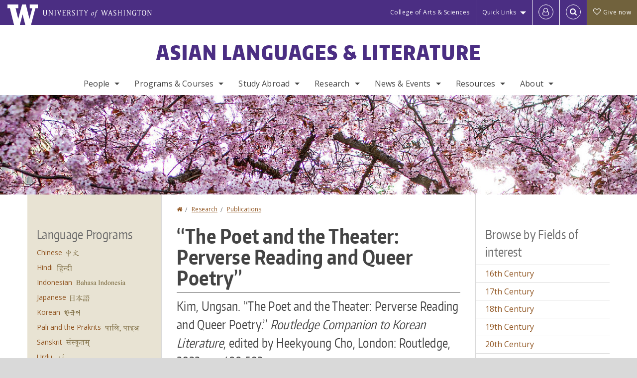

--- FILE ---
content_type: text/html; charset=UTF-8
request_url: https://asian.washington.edu/research/publications/poet-and-theater-perverse-reading-and-queer-poetry
body_size: 62380
content:
<!DOCTYPE html>
<html lang="en" dir="ltr">
  <head>
    <meta charset="utf-8" />
<script async src="https://www.googletagmanager.com/gtag/js?id=UA-25223004-15"></script>
<script>window.dataLayer = window.dataLayer || [];function gtag(){dataLayer.push(arguments)};gtag("js", new Date());gtag("set", "developer_id.dMDhkMT", true);gtag("config", "UA-25223004-15", {"groups":"default","anonymize_ip":true,"page_placeholder":"PLACEHOLDER_page_path","allow_ad_personalization_signals":false});gtag("config", "G-X6N0KNC37B", {"groups":"default","page_placeholder":"PLACEHOLDER_page_location","allow_ad_personalization_signals":false});gtag("config", "G-SHNBKYT066", {"groups":"default","page_placeholder":"PLACEHOLDER_page_location","allow_ad_personalization_signals":false});</script>
<link rel="canonical" href="https://asian.washington.edu/research/publications/poet-and-theater-perverse-reading-and-queer-poetry" />
<meta name="Generator" content="Drupal 10 (https://www.drupal.org)" />
<meta name="MobileOptimized" content="width" />
<meta name="HandheldFriendly" content="true" />
<meta name="viewport" content="width=device-width, initial-scale=1.0" />
<meta content="ie=edge, chrome=1" http-equiv="x-ua-compatible" />
<meta http-equiv="ImageToolbar" content="false" />
<link rel="icon" href="/themes/custom/uwflorin_foundation/favicon.ico" type="image/vnd.microsoft.icon" />
<script>window.a2a_config=window.a2a_config||{};a2a_config.callbacks=[];a2a_config.overlays=[];a2a_config.templates={};a2a_config.no_3p = 1;</script>

    <title>“The Poet and the Theater: Perverse Reading and Queer Poetry” | Asian Languages &amp; Literature | University of Washington</title>
    <link rel="stylesheet" media="all" href="/sites/asian/files/css/css_yv9x0puLp_4n3fXn8p9KJqJnZIl9KV3F5Stc3-Urskg.css?delta=0&amp;language=en&amp;theme=uwflorin_foundation&amp;include=eJwti0EOhDAIAD9EypM2VOimEcG0sOrv1xgvk5nDEHM42YX0SmnDLWBx9VH9RJZGqQFyhnZbkUfupOVNmNcM2bDSFMij3VO3T_M0puhu-FWvpPDrckx8WDbnVPkDXpkvxA" />
<link rel="stylesheet" media="all" href="/sites/asian/files/css/css_WuuD1OgQcb_Zyv_dxZkpyGm6TCtwak4O6bTqLisk6j8.css?delta=1&amp;language=en&amp;theme=uwflorin_foundation&amp;include=eJwti0EOhDAIAD9EypM2VOimEcG0sOrv1xgvk5nDEHM42YX0SmnDLWBx9VH9RJZGqQFyhnZbkUfupOVNmNcM2bDSFMij3VO3T_M0puhu-FWvpPDrckx8WDbnVPkDXpkvxA" />
<link rel="stylesheet" media="print" href="/sites/asian/files/css/css_CYqYRWItv5oqPu4TXi6vWpGzNB4keGX8Futzl08ejPg.css?delta=2&amp;language=en&amp;theme=uwflorin_foundation&amp;include=eJwti0EOhDAIAD9EypM2VOimEcG0sOrv1xgvk5nDEHM42YX0SmnDLWBx9VH9RJZGqQFyhnZbkUfupOVNmNcM2bDSFMij3VO3T_M0puhu-FWvpPDrckx8WDbnVPkDXpkvxA" />
<link rel="stylesheet" media="all" href="/sites/asian/files/css/css_O6bjPFKMRhE00GvDQ2d-EnnPH-jLddW462JIXLqnG3c.css?delta=3&amp;language=en&amp;theme=uwflorin_foundation&amp;include=eJwti0EOhDAIAD9EypM2VOimEcG0sOrv1xgvk5nDEHM42YX0SmnDLWBx9VH9RJZGqQFyhnZbkUfupOVNmNcM2bDSFMij3VO3T_M0puhu-FWvpPDrckx8WDbnVPkDXpkvxA" />

    
    <script type="application/ld+json">
      {
        "@context" : "https://schema.org",
        "@type" : "WebSite",
        "name" : "Asian Languages &amp; Literature",
        "url" : "https://asian.washington.edu/"
      }
    </script>
  </head>
  <body class="lang-en section-research header-size-medium header-align-center heading-font-encodesans body-font-opensans color-orange accent-lightgold asian hide-text-formats front-no-max-width path-node node--type-research">
  <a href="#main-content" class="visually-hidden focusable skip-link">
    Skip to main content
  </a>
  
    <div class="dialog-off-canvas-main-canvas" data-off-canvas-main-canvas>
    
<div class="off-canvas-wrap" data-offcanvas>
  <div class="inner-wrap page ">
    <aside class="left-off-canvas-menu" role="complementary">
      
    </aside>

    <aside class="right-off-canvas-menu" role="complementary">
      
    </aside>

      
      <header class="l-header" role="banner" aria-label="Site header">

        <section id="uw-bar" role="complementary" aria-label="University of Washington links">
          <div class="row">
            <div class="column">
              <a href="https://www.washington.edu" class="uw-link">
              <div class="w-logo"><svg id="W_Logo" data-name="W Logo" xmlns="http://www.w3.org/2000/svg" viewBox="0 0 120.29 80.88" aria-labelledby="W_Title" role="img"><title id="W_Title">Washington</title><path d="M88.27,0V14.58H98.52L87.08,57.19,72.87,0H58.06L42.68,57.19,32.15,14.58H42.82V0H0V14.58H9.49s16.36,65.51,16.57,66.3H49L60,39.17c6.83,27.31,6.49,25.58,10.43,41.72h23c0.2-.78,17.43-66.3,17.43-66.3h9.41V0h-32Z" fill="#fff"/></svg></div>
              <div class="university-wordmark show-for-medium-up"><svg id="UW" data-name="University of Washington" xmlns="http://www.w3.org/2000/svg" viewBox="0 0 207.59 13.98" aria-labelledby="UW_Title" role="img"><title id="UW_Title">University of Washington</title><path d="M202.28,10.91V3.2l5.35,8.6h0.53V2.4L209,1.51h-2.69l0.89,0.89V8.94l-4.64-7.43h-2.13l0.87,0.89v8.52l-0.87.89h2.69Zm-8,.33c-2.06,0-2.77-2.46-2.77-4.59s0.72-4.59,2.77-4.59,2.79,2.46,2.79,4.59-0.72,4.59-2.79,4.59M190.2,6.66c0,2.62,1.48,5.37,4.12,5.37s4.13-2.76,4.13-5.37S197,1.28,194.32,1.28,190.2,4,190.2,6.66M185.55,11V2.28h2l1.1,1.1V1.51h-7.24V3.38l1.12-1.1h1.94V11l-0.8.82h2.76Zm-7.62-3.86v3.31a2.22,2.22,0,0,1-1.69.73c-2.28,0-3.44-2.3-3.44-4.52s1.45-4.52,3.44-4.52a1.57,1.57,0,0,1,1.26.49l1.13,1.12V2a4.6,4.6,0,0,0-2.39-.59,5,5,0,0,0-4.78,5.29c0,2.72,2,5.29,4.78,5.29a4.49,4.49,0,0,0,2.83-.75V7.13l0.8-.82h-2.76Zm-15.26,3.79V3.2l5.42,8.61h0.46V2.4l0.89-.89h-2.69l0.89,0.89V8.94L163,1.51h-2.13l0.87,0.89v8.52l-0.87.89h2.69Zm-7.38-9.4,0.82,0.82V11l-0.82.82h2.77L157.23,11V2.33l0.82-.82h-2.77Zm-9.14,5.13h4.33V11l-0.82.82h2.78L151.6,11V2.33l0.82-.82h-2.78l0.82,0.82V5.87h-4.33V2.33L147,1.51H144.2L145,2.33V11l-0.8.82H147L146.14,11V6.64Zm-4.64,2.3a2.28,2.28,0,0,0-1-2l-2.09-1.52a2.43,2.43,0,0,1-1.14-1.76,1.45,1.45,0,0,1,1.48-1.46,5.94,5.94,0,0,1,.66.12l0.91,1,1-1.43-2-.38a1.63,1.63,0,0,0-.49-0.05A2.59,2.59,0,0,0,136.17,4a3,3,0,0,0,1.33,2.36l2.11,1.52a1.75,1.75,0,0,1,.73,1.5,1.7,1.7,0,0,1-1.71,1.82,1.73,1.73,0,0,1-.72-0.14l-1-1.15-0.89,1.61,2,0.38a3.5,3.5,0,0,0,.61.07,3,3,0,0,0,2.86-3M130,3.8l1.41,4.26h-2.88ZM127.5,11l0.75-2.18h3.4L132.37,11l-0.8.8h2.91L133.66,11l-3.21-9.46h-0.52L126.66,11l-0.84.84h2.48Zm-10.95.8,2.36-7.45,2.29,7.45h0.52l3-9.47,0.84-.82h-2.48l0.8,0.8-2.18,7.12-2.11-7.12,0.8-.8h-2.91l0.82,0.82L118.49,3l-2,6.42-2.11-7.12,0.8-.8h-2.91l0.84,0.82L116,11.8h0.52ZM101.3,5.63L100.9,6l0,0.14h1.2c-0.19,1.31-.36,2.44-0.64,4.26-0.39,2.71-.72,3.67-1,3.9a0.53,0.53,0,0,1-.36.13,2,2,0,0,1-.64-0.22,0.34,0.34,0,0,0-.41.1,0.88,0.88,0,0,0-.25.49,0.58,0.58,0,0,0,.62.43,2.44,2.44,0,0,0,1.59-1c0.49-.61,1.16-2,1.72-5.29,0.1-.61.22-1.22,0.46-2.81L104.74,6l0.32-.38h-1.71c0.43-2.68.8-3.49,1.42-3.49a1.57,1.57,0,0,1,1.12.48,0.29,0.29,0,0,0,.41,0,0.86,0.86,0,0,0,.29-0.54,0.79,0.79,0,0,0-.87-0.61,3.22,3.22,0,0,0-2.33,1.22,6.55,6.55,0,0,0-1.15,3H101.3Zm-6.52,3.8c0-2.15,1.09-3.31,1.54-3.49a1.35,1.35,0,0,1,.48-0.12c0.72,0,1.14.55,1.14,1.67,0,1.88-1,3.59-1.57,3.8a1.43,1.43,0,0,1-.45.1c-0.81,0-1.15-.87-1.15-2m2.48-4.15a3.45,3.45,0,0,0-1.57.52,4.54,4.54,0,0,0-2.09,4,1.89,1.89,0,0,0,1.83,2.15,3.73,3.73,0,0,0,2.16-1A5.2,5.2,0,0,0,99.11,7.3a1.78,1.78,0,0,0-1.86-2m-16.8-3L83.05,7v4l-0.82.82H85L84.19,11V7l2.65-4.68,0.86-.84H85.15l0.8,0.8L83.78,6.17,81.73,2.31l0.8-.8H79.61ZM75,11V2.28h2l1.1,1.1V1.51H70.84V3.38L72,2.28h1.94V11l-0.8.82h2.76ZM65.69,1.51l0.82,0.82V11l-0.82.82h2.78L67.64,11V2.33l0.82-.82H65.69Zm-3,7.43a2.28,2.28,0,0,0-1-2L59.65,5.45a2.42,2.42,0,0,1-1.13-1.76A1.45,1.45,0,0,1,60,2.23a5.89,5.89,0,0,1,.66.12l0.91,1,1-1.43-2-.38A1.61,1.61,0,0,0,60,1.46,2.59,2.59,0,0,0,57.38,4a3,3,0,0,0,1.33,2.36l2.11,1.52a1.75,1.75,0,0,1,.73,1.5,1.7,1.7,0,0,1-1.71,1.82A1.72,1.72,0,0,1,59.13,11l-1-1.15-0.89,1.61,2,0.38a3.5,3.5,0,0,0,.61.07,3,3,0,0,0,2.86-3M49.48,2.28h1.26a2,2,0,0,1,2,2.06,1.93,1.93,0,0,1-2,1.9H49.48v-4Zm0,8.71V7H51l2.49,4.8h1.71L54.43,11l-2.3-4.22a2.7,2.7,0,0,0,1.94-2.41,3.08,3.08,0,0,0-3.33-2.84H47.54l0.8,0.82V11l-0.8.82H50.3Zm-4.62.82V9.92L43.76,11H40.63V6.71H43l0.82,0.82V5.12L43,5.94H40.63V2.28h3.12l1.1,1.1V1.51H38.7l0.8,0.82V11l-0.8.82h6.16ZM31.51,1.51H28.59l0.84,0.82,2.9,9.47h0.52l3-9.47,0.84-.82H34.19L35,2.31,32.82,9.43,30.7,2.31Zm-8,0,0.82,0.82V11l-0.82.82h2.77L25.47,11V2.33l0.82-.82H23.51Zm-9.58,9.4V3.2l5.52,8.6h0.36V2.4l0.89-.89H18L18.91,2.4V8.94L14.27,1.51H12.14L13,2.4v8.52l-0.87.89h2.69ZM2.35,9a3.07,3.07,0,0,0,3.19,3A3.21,3.21,0,0,0,8.87,9V2.4l0.87-.89H7.06L7.95,2.4V9a2.11,2.11,0,0,1-2.13,2.13A2.21,2.21,0,0,1,3.55,9V2.4l0.89-.89h-3L2.35,2.4V9Z" transform="translate(-1.46 -1.28)" fill="#fff"/></svg></div>
              </a>
            </div>
          </div>
          <div class="right-buttons">
            <a href="https://artsci.washington.edu" class="artsci-link show-for-medium-up">College of Arts &amp; Sciences</a>
                                  
        <h2 class="block-title visually-hidden" id="block-quicklinks-menu">Quick links</h2>
  <button href="#" data-dropdown="quick-links-menu-links" data-options="is_hover:true" aria-controls="quick-links-menu-links" aria-expanded="false" aria-haspopup="true" class="header-dropdown-button show-for-large-up">Quick Links</button>
        
              <ul region="quick_links" class="f-dropdown show-for-large-up" role="menu" data-dropdown-content="" aria-hidden="true" id="quick-links-menu-links">
              <li>
        <a href="https://uw.edu/directory" title="" tabindex="-1">Directories</a>
              </li>
          <li>
        <a href="https://uw.edu/maps" title="" tabindex="-1">Maps</a>
              </li>
          <li>
        <a href="https://my.uw.edu" title="" tabindex="-1">MyUW</a>
              </li>
        </ul>
  


  
  
                                                          
        <h2 class="block-title visually-hidden" id="block-uwflorin-foundation-account-menu-menu">User account menu</h2>
      <div id="block-samlauthstatus" class="block-samlauthstatus block">
      <a href="/saml/login?destination=/research/publications/poet-and-theater-perverse-reading-and-queer-poetry" title="UWNetID Login" class="samlauth-login-link" aria-label="Log in">
        <span class="fa fa-user-o fa-fw" aria-hidden="true" />
      </a>
    </div>
  
  
                                              <div class="header-button">
  <a href="#" aria-controls="search-field" aria-expanded="false" id="search-toggle">Search</a>
  <div id="search-field" role="search" aria-hidden="true">
    <section class="flexible-google-cse-search-form block-flexiblegooglecustomsearchblock block" data-drupal-selector="flexible-google-cse-search-form" id="block-flexiblegooglecustomsearchblock">

                  
        <h2  class="block-title visually-hidden"></h2>
      

      
                  <form region="search" action="/search/google/" method="get" id="flexible-google-cse-search-form" accept-charset="UTF-8">
  <div class="js-form-item form-item js-form-type-textfield form-item-key-word js-form-item-key-word">
      <label for="edit-key-word">Search</label>
        <input placeholder="" data-drupal-selector="edit-key-word" type="text" id="edit-key-word" name="key-word" value="" size="15" maxlength="128" class="form-text" />

        </div>
<input data-drupal-selector="edit-searchbutton" type="submit" id="edit-searchbutton" value="Search" class="button js-form-submit form-submit" />

</form>

        
        
    </section>
  </div>
</div>
  
                                      <a href="/support-us" class="giving-link" id="giving-link-header"><span class='fa fa-heart-o'>&nbsp;</span>Give now</a>
                      </div>
        </section>

        
                  <div class="l-header-region row small-collapse">
            <div class="large-12 columns">
                    <div>
        
              
  <h2 class="block-title visually-hidden" id="block-uwflorin-foundation-main-menu-menu">Main menu</h2>
  

        

  <div class="contain-to-grid">
    <nav class="top-bar" data-topbar data-options="mobile_show_parent_link:true" role="navigation" aria-label="Main menu">
      <ul class="title-area">
        <li class="name">
          <h1 id="site-name"><a href="/" title="Asian Languages &amp; Literature Home">Asian Languages &amp; Literature</a></h1>
        </li>
        <li class="toggle-topbar menu-icon">
          <a href="#"><span>Menu</span></a>
        </li>
      </ul>
      <section class="top-bar-section">
                <ul  region="header" class="menu nav-bar main-nav" id="main-menu">
                                                                        <li class="has-dropdown first">
        <a href="/people" data-drupal-link-system-path="node/1134">People</a>
                                          <ul  region="header" class="menu nav-bar main-nav dropdown" id="main-menu">
                                                                          <li class="leaf first">
        <a href="/people/faculty" title="" data-drupal-link-system-path="people/faculty">Faculty</a>
              </li>
                                                        <li class="leaf">
        <a href="/people/staff" title="" data-drupal-link-system-path="people/staff">Staff</a>
              </li>
                                                        <li class="leaf">
        <a href="/people/teaching-assistants" data-drupal-link-system-path="people/teaching-assistants">Teaching Assistants</a>
              </li>
                                                        <li class="has-dropdown">
        <a href="/people/graduate-student" title="" data-drupal-link-system-path="people/graduate-student">Graduate Students</a>
                                          <ul  region="header" class="menu nav-bar main-nav dropdown" id="main-menu">
                                                                          <li class="leaf first">
        <a href="/people/graduate-student" title="" data-drupal-link-system-path="people/graduate-student">Current Grad Students</a>
              </li>
                                                                      <li class="leaf last">
        <a href="/people/gsa-officers" title="" data-drupal-link-system-path="people/gsa-officers">GSA Officers</a>
              </li>
      </ul>
  
              </li>
                                                        <li class="leaf">
        <a href="/people/department-service-assignments" data-drupal-link-system-path="people/department-service-assignments">Department Service Assignments</a>
              </li>
                                                                      <li class="has-dropdown last">
        <a href="/alumni" data-drupal-link-system-path="node/405">Alumni</a>
                                          <ul  region="header" class="menu nav-bar main-nav dropdown" id="main-menu">
                                                                          <li class="leaf first">
        <a href="/alumni" title="" data-drupal-link-system-path="node/405">Alumni News</a>
              </li>
                                                                      <li class="leaf last">
        <a href="/alumni-update" data-drupal-link-system-path="webform/alumni_update">Submit an Update</a>
              </li>
      </ul>
  
              </li>
      </ul>
  
              </li>
                                                        <li class="has-dropdown">
        <a href="/programs-courses" data-drupal-link-system-path="node/395">Programs &amp; Courses</a>
                                          <ul  region="header" class="menu nav-bar main-nav dropdown" id="main-menu">
                                                                          <li class="has-dropdown first">
        <a href="/undergraduate-programs" data-drupal-link-system-path="node/399">Undergraduate</a>
                                          <ul  region="header" class="menu nav-bar main-nav dropdown" id="main-menu">
                                                                          <li class="leaf first">
        <a href="/majors-minors" data-drupal-link-system-path="node/545">Majors &amp; Minors</a>
              </li>
                                                        <li class="leaf">
        <a href="/admissions-incoming-freshmen-current-students" data-drupal-link-system-path="node/544">Incoming Freshmen &amp; Current Students</a>
              </li>
                                                        <li class="leaf">
        <a href="/admissions-transfer-students" data-drupal-link-system-path="node/533">Transfer Students</a>
              </li>
                                                        <li class="leaf">
        <a href="/undergraduate-scholarships-and-funding" data-drupal-link-system-path="node/536">Scholarships</a>
              </li>
                                                        <li class="leaf">
        <a href="/careers-asian-languages-literature-majors-and-minors" title="" data-drupal-link-system-path="node/402">Careers</a>
              </li>
                                                                      <li class="leaf last">
        <a href="/undergraduate-resources-opportunities" data-drupal-link-system-path="node/542">Resources &amp; Opportunities</a>
              </li>
      </ul>
  
              </li>
                                                        <li class="has-dropdown">
        <a href="/graduate-programs" data-drupal-link-system-path="node/452">Graduate</a>
                                          <ul  region="header" class="menu nav-bar main-nav dropdown" id="main-menu">
                                                                          <li class="leaf first">
        <a href="/graduate-programs" data-drupal-link-system-path="node/452">Programs</a>
              </li>
                                                        <li class="leaf">
        <a href="/guidelines-admission" data-drupal-link-system-path="node/457">Admissions</a>
              </li>
                                                        <li class="leaf">
        <a href="/departmental-ma-and-phd-policies-and-procedures" data-drupal-link-system-path="node/455">Policies and Procedures</a>
              </li>
                                                        <li class="leaf">
        <a href="/guidelines-ma-degree" data-drupal-link-system-path="node/451">M.A. Guidelines</a>
              </li>
                                                        <li class="leaf">
        <a href="/guidelines-phd-degree" data-drupal-link-system-path="node/453">Ph.D. Guidelines</a>
              </li>
                                                                      <li class="leaf last">
        <a href="/teaching-assistant-opportunities" data-drupal-link-system-path="node/463">Teaching Assistant Opportunities</a>
              </li>
      </ul>
  
              </li>
                                                        <li class="leaf">
        <a href="/summer-study" data-drupal-link-system-path="node/400">Summer Study</a>
              </li>
                                                        <li class="has-dropdown">
        <a href="/language-study" data-drupal-link-system-path="node/416">Language Study</a>
                                          <ul  region="header" class="menu nav-bar main-nav dropdown" id="main-menu">
                                                                          <li class="leaf first">
        <a href="/language-study" title="" data-drupal-link-system-path="node/416">Languages Offered</a>
              </li>
                                                        <li class="leaf">
        <a href="/proficiency-placement-tests" data-drupal-link-system-path="node/439">Proficiency &amp; Placement</a>
              </li>
                                                                      <li class="leaf last">
        <a href="/course-registration-and-add-code-policies" data-drupal-link-system-path="node/437">Add Codes &amp; Wait Lists</a>
              </li>
      </ul>
  
              </li>
                                                        <li class="leaf">
        <a href="/teaching-endorsements" data-drupal-link-system-path="node/419">Teaching Endorsements</a>
              </li>
                                                                      <li class="has-dropdown last">
        <a href="/courses" title="" data-drupal-link-system-path="courses">Courses</a>
                                          <ul  region="header" class="menu nav-bar main-nav dropdown" id="main-menu">
                                                                          <li class="leaf first">
        <a href="/courses" title="" data-drupal-link-system-path="courses">Upcoming Courses</a>
              </li>
                                                                      <li class="leaf last">
        <a href="/featured-courses" title="" data-drupal-link-system-path="featured-courses">Featured Courses</a>
              </li>
      </ul>
  
              </li>
      </ul>
  
              </li>
                                                        <li class="has-dropdown">
        <a href="/study-abroad" data-drupal-link-system-path="node/1112">Study Abroad</a>
                                          <ul  region="header" class="menu nav-bar main-nav dropdown" id="main-menu">
                                                                          <li class="leaf first">
        <a href="/study-abroad-you-go" data-drupal-link-system-path="node/415">Before You Go</a>
              </li>
                                                        <li class="leaf">
        <a href="/study-abroad-after-you-return-credit-evaluation" data-drupal-link-system-path="node/526">Transferring Credits</a>
              </li>
                                                                      <li class="leaf last">
        <a href="/study-abroad" title="" data-drupal-link-system-path="node/1112">Destinations</a>
              </li>
      </ul>
  
              </li>
                                                        <li class="has-dropdown">
        <a href="/research" data-drupal-link-system-path="node/509">Research</a>
                                          <ul  region="header" class="menu nav-bar main-nav dropdown" id="main-menu">
                                                                          <li class="leaf first">
        <a href="/early-buddhist-manuscripts-project" data-drupal-link-system-path="node/514">Early Buddhist Manuscript Project</a>
              </li>
                                                        <li class="has-dropdown">
        <a href="/bilingual-and-biliteracy-research-lab" data-drupal-link-system-path="node/561">Bilingual and Biliteracy Research Lab</a>
                                          <ul  region="header" class="menu nav-bar main-nav dropdown" id="main-menu">
                                                                          <li class="leaf first">
        <a href="/bilingual-and-biliteracy-research-lab" title="" data-drupal-link-system-path="node/561">Welcome</a>
              </li>
                                                                      <li class="leaf last">
        <a href="/bilingual-and-biliteracy-research-lab-people" aria-label="People (BBRL)" data-drupal-link-system-path="node/562">People</a>
              </li>
      </ul>
  
              </li>
                                                        <li class="leaf">
        <a href="/research/publications" title="" data-drupal-link-system-path="taxonomy/term/40">Publications</a>
              </li>
                                                        <li class="leaf">
        <a href="/research/dissertations" title="" data-drupal-link-system-path="taxonomy/term/47">Dissertations</a>
              </li>
                                                                      <li class="leaf last">
        <a href="/research/fields" data-drupal-link-system-path="research/fields">Fields of Interest</a>
              </li>
      </ul>
  
              </li>
                                                        <li class="has-dropdown">
        <a href="/news" data-drupal-link-system-path="news">News &amp; Events</a>
                                          <ul  region="header" class="menu nav-bar main-nav dropdown" id="main-menu">
                                                                          <li class="leaf first">
        <a href="/news/recent" title="" data-drupal-link-system-path="news/recent">Recent News</a>
              </li>
                                                        <li class="leaf">
        <a href="/asiatalk-announcement-listserv" data-drupal-link-system-path="node/409">Email List</a>
              </li>
                                                        <li class="leaf">
        <a href="/asia-notes-newsletter" data-drupal-link-system-path="node/404">Asia Notes Newsletter</a>
              </li>
                                                        <li class="leaf">
        <a href="/andrew-l-markus-memorial-lecture" data-drupal-link-system-path="node/507">Markus Memorial Lecture</a>
              </li>
                                                        <li class="leaf">
        <a href="/washin-kai" data-drupal-link-system-path="node/521">Washin Kai</a>
              </li>
                                                                      <li class="leaf last">
        <a href="/calendar" data-drupal-link-system-path="calendar">Calendar</a>
              </li>
      </ul>
  
              </li>
                                                        <li class="has-dropdown">
        <a href="/resources" data-drupal-link-system-path="node/396">Resources</a>
                                          <ul  region="header" class="menu nav-bar main-nav dropdown" id="main-menu">
                                                                          <li class="leaf first">
        <a href="/advising" data-drupal-link-system-path="node/401">Advising</a>
              </li>
                                                        <li class="leaf">
        <a href="/voicing-concerns" data-drupal-link-system-path="node/588">Voicing Concerns</a>
              </li>
                                                        <li class="leaf">
        <a href="/health-and-wellness-resources" data-drupal-link-system-path="node/582">Health &amp; Wellness</a>
              </li>
                                                        <li class="leaf">
        <a href="/funding-resources-students" data-drupal-link-system-path="node/412">Financial Support</a>
              </li>
                                                        <li class="leaf">
        <a href="/careers-asian-languages-literature-majors-and-minors" data-drupal-link-system-path="node/402">Careers</a>
              </li>
                                                        <li class="leaf">
        <a href="/graduate-student-handbook" data-drupal-link-system-path="node/1254">For Graduate Students</a>
              </li>
                                                        <li class="leaf">
        <a href="/teaching-research-assistant-resources" data-drupal-link-system-path="node/466">For Teaching Assistants</a>
              </li>
                                                                      <li class="leaf last">
        <a href="/faculty-and-staff" data-drupal-link-system-path="node/473">For Faculty and Staff</a>
              </li>
      </ul>
  
              </li>
                                                                      <li class="has-dropdown last">
        <a href="/about" data-drupal-link-system-path="node/394">About</a>
                                          <ul  region="header" class="menu nav-bar main-nav dropdown" id="main-menu">
                                                                          <li class="leaf first">
        <a href="/about" aria-label="About" data-drupal-link-system-path="node/394">History</a>
              </li>
                                                        <li class="leaf">
        <a href="/equity-justice-inclusion-values" data-drupal-link-system-path="node/1215">Equity, Justice, &amp; Inclusion</a>
              </li>
                                                        <li class="leaf">
        <a href="/mission-vision" data-drupal-link-system-path="node/410">Mission &amp; Vision</a>
              </li>
                                                        <li class="leaf">
        <a href="/awards-honors" data-drupal-link-system-path="node/411">Awards &amp; Honors</a>
              </li>
                                                        <li class="leaf">
        <a href="/stay-connected" data-drupal-link-system-path="node/398">Stay Connected</a>
              </li>
                                                        <li class="leaf">
        <a href="/support-us" data-drupal-link-system-path="node/397">Support Us</a>
              </li>
                                                                      <li class="leaf last">
        <a href="/contact" data-drupal-link-system-path="node/497">Contact Us</a>
              </li>
      </ul>
  
              </li>
      </ul>
  
                  
              <ul id="secondary-menu" class="f-dropdown hide-for-large-up" role="menu" data-dropdown-content="" aria-hidden="true">
              <li>
        <a href="https://uw.edu/directory" title="" tabindex="-1">Directories</a>
              </li>
          <li>
        <a href="https://uw.edu/maps" title="" tabindex="-1">Maps</a>
              </li>
          <li>
        <a href="https://my.uw.edu" title="" tabindex="-1">MyUW</a>
              </li>
        </ul>
  


                      </section>
    </nav>
  </div>


  
  
      </div>
  
            </div>
          </div>
        
        <!-- Configurable background image for banner -->
                  <div class="banner-image" style="background-image: url('/sites/asian/files/internal-banner-cherry-blossoms-1700x200.jpg')"></div>
        
      </header>

      <div class="row">
                              </div>

      
      
      <main id="main" class="row l-main" role="main">
        <div class="large-6 large-push-3 main columns">
                    <a id="main-content"></a>
                    <section>
                                <div>
        <div data-drupal-messages-fallback class="hidden"></div>
<section id="block-uwflorin-foundation-breadcrumbs" class="block-uwflorin-foundation-breadcrumbs block">
  
  
    

  
            <nav role="navigation" aria-labelledby="system-breadcrumb">
    <h2 id="system-breadcrumb" class="visually-hidden">You are here</h2>
    <ul class="breadcrumbs">
          <li>
                  <a href="/">Home</a>
              </li>
          <li>
                  <a href="/research">Research</a>
              </li>
          <li>
                  <a href="/research/publications">Publications</a>
              </li>
        </ul>
  </nav>

    
    
  </section>
<section id="block-uwflorin-foundation-page-title" class="block-uwflorin-foundation-page-title block">
  
  
    

  
          
  <h1><span class="field-wrapper">“The Poet and the Theater: Perverse Reading and Queer Poetry”</span>
</h1>


    
    
  </section>
<section id="block-uwflorin-foundation-content" class="block-uwflorin-foundation-content block">
  
  
    

  
          

<article id="node-895" >

  
    

  
  
    <div class="view-mode-full">
    <div class="field-wrapper field field-node--field-citation field-name-field-citation field-type-text-long field-label-hidden">
    <div class="field-items">
          <div class="field-item">Kim, Ungsan. “The Poet and the Theater: Perverse Reading and Queer Poetry.” <em>Routledge Companion to Korean Literature</em>, edited by Heekyoung Cho, London: Routledge, 2022, pp. 488-502.</div>
      </div>
</div>

<div  class="group-node-tags">
    <div class="field-wrapper field field-node--field-research-status field-name-field-research-status field-type-list-string field-label-inline clearfix">
      <div class="field-label">Status of Research</div>
    <div class="field-items">
          <div class="field-item">Completed/published</div>
      </div>
</div>
<div class="field-wrapper field field-node--field-related-people field-name-field-related-people field-type-entity-reference field-label-inline clearfix">
      <div class="field-label">Related People</div>
    <div class="field-items">
          <div class="field-item"><a href="/people/ungsan-kim" hreflang="und">Ungsan Kim</a></div>
      </div>
</div>
<div class="field-wrapper field field-node--field-research-category field-name-field-research-category field-type-entity-reference field-label-inline clearfix">
      <div class="field-label">Research Type</div>
    <div class="field-items">
          <div class="field-item"><a href="/research/publications" hreflang="en">Publications</a></div>
          <div class="field-item"><a href="/research/essays" hreflang="en">Essays</a></div>
      </div>
</div>
<div class="field-wrapper field field-node--field-related-fields field-name-field-related-fields field-type-entity-reference field-label-inline clearfix">
      <div class="field-label">Related Fields</div>
    <div class="field-items">
          <div class="field-item"><a href="/fields/korean" hreflang="en">Korean</a></div>
          <div class="field-item"><a href="/fields/literary-criticism" hreflang="en">Literary Criticism</a></div>
          <div class="field-item"><a href="/fields/poetry-and-poetics" hreflang="en">Poetry and Poetics</a></div>
          <div class="field-item"><a href="/fields/queer-studies" hreflang="en">Queer Studies</a></div>
      </div>
</div>

  </div>
  </div>

  
  
  
</article>


    
    
  </section>
<section id="block-addtoanybuttons" class="block-addtoanybuttons block">
  
  
    

  
          <span class="a2a_kit a2a_kit_size_16 addtoany_list" data-a2a-url="https://asian.washington.edu/research/publications/poet-and-theater-perverse-reading-and-queer-poetry" data-a2a-title="“The Poet and the Theater: Perverse Reading and Queer Poetry”"><a class="a2a_dd addtoany_share" href="https://www.addtoany.com/share#url=https%3A%2F%2Fasian.washington.edu%2Fresearch%2Fpublications%2Fpoet-and-theater-perverse-reading-and-queer-poetry&amp;title=%E2%80%9CThe%20Poet%20and%20the%20Theater%3A%20Perverse%20Reading%20and%20Queer%20Poetry%E2%80%9D"><span class="fa fa-share-square-o" aria-hidden="true"></span> Share

              </a></span>
    
    
  </section>

      </div>
  
                      </section>
        </div>
                  <aside role="complementary" aria-label="Sidebar 1" id="sidebar-first" class="large-3 large-pull-6 sidebar-first columns sidebar ">
                  <div>
        <section class="views-element-container shaded-block block-views-block-taxonomy-content-custom-block-key-fields block" id="block-views-block-taxonomy-content-custom-block-key-fields">
  
  
      <h2  class="block-title">Language Programs</h2>
    

  
          <div region="sidebar_first"><div class="key-fields view-display-id-block_key_fields view-id-taxonomy_content_custom js-view-dom-id-a0fe169fb6579003dc9d0e2f05ea696e380fae35a05daf793a7fdc2a639eba35">
  
  
  

  
  
  

  <div>
  
  <ul class="simple-list">

          <li><span><span><a href="/fields/chinese" hreflang="en">Chinese</a></span></span>&nbsp;<span><span>  <a href="/fields/chinese" hreflang="en"><img loading="lazy" src="/sites/asian/files/images/chinese-gold.png" width="26" height="13" alt="Chinese" />
</a>
</span></span></li>
          <li><span><span><a href="/fields/hindi" hreflang="en">Hindi</a></span></span>&nbsp;<span><span>  <a href="/fields/hindi" hreflang="en"><img loading="lazy" src="/sites/asian/files/images/hindi-gold.png" width="31" height="17" alt="Hindi" />
</a>
</span></span></li>
          <li><span><span><a href="/fields/indonesian" hreflang="en">Indonesian</a></span></span>&nbsp;<span><span>  <a href="/fields/indonesian" hreflang="en"><img loading="lazy" src="/sites/asian/files/images/indonesian-gold.png" width="99" height="14" alt="Indonesian" />
</a>
</span></span></li>
          <li><span><span><a href="/fields/japanese" hreflang="en">Japanese</a></span></span>&nbsp;<span><span>  <a href="/fields/japanese" hreflang="en"><img loading="lazy" src="/sites/asian/files/images/japanese-gold.png" width="39" height="13" alt="Japanese" />
</a>
</span></span></li>
          <li><span><span><a href="/fields/korean" hreflang="en">Korean</a></span></span>&nbsp;<span><span>  <a href="/fields/korean" hreflang="en"><img loading="lazy" src="/sites/asian/files/images/korean-gold.png" width="32" height="12" alt="Korean" />
</a>
</span></span></li>
          <li><span><span><a href="/fields/pali-and-prakrits" hreflang="en">Pali and the Prakrits</a></span></span>&nbsp;<span><span>  <a href="/fields/pali-and-prakrits" hreflang="en"><img loading="lazy" src="/sites/asian/files/images/pali-gold.png" width="69" height="16" alt="Pali and the Prakrits" />
</a>
</span></span></li>
          <li><span><span><a href="/fields/sanskrit" hreflang="en">Sanskrit</a></span></span>&nbsp;<span><span>  <a href="/fields/sanskrit" hreflang="en"><img loading="lazy" src="/sites/asian/files/images/sanskrit-gold.png" width="48" height="18" alt="Sanskrit" />
</a>
</span></span></li>
          <li><span><span><a href="/fields/urdu" hreflang="en">Urdu</a></span></span>&nbsp;<span><span>  <a href="/fields/urdu" hreflang="en"><img loading="lazy" src="/sites/asian/files/images/urdu-gold.png" width="15" height="15" alt="Urdu" />
</a>
</span></span></li>
          <li><span><span><a href="/fields/vietnamese" hreflang="en">Vietnamese</a></span></span>&nbsp;<span><span>  <a href="/fields/vietnamese" hreflang="en"><img loading="lazy" src="/sites/asian/files/images/vietnamese-gold.png" width="62" height="18" alt="Vietnamese" />
</a>
</span></span></li>
    
  </ul>

</div>

    

  
  

  
  
</div>
</div>

    
    
  </section>

      </div>
  
          </aside>
                          <aside role="complementary" aria-label="Sidebar 2" id="sidebar-second" class="large-3 sidebar-second columns sidebar">
                  <div>
        <section class="views-element-container block-views-block-taxonomy-sidebars-fields-of-interest block" id="block-views-block-taxonomy-sidebars-fields-of-interest">
  
  
      <h2  class="block-title">Browse by Fields of interest</h2>
    

  
          <div region="sidebar_second"><div class="view-display-id-fields_of_interest view-id-taxonomy_sidebars js-view-dom-id-be6489c697eee5c87fee2df18803a7cb1c757dee7ac398e4a5f0ad2819666923">
  
  
  

  
  
  

  <div class="item-list">
  
  <ul>

          <li><div class="views-field views-field-name"><span class="field-content"><a href="/fields/16th-century" hreflang="en">16th Century</a></span></div></li>
          <li><div class="views-field views-field-name"><span class="field-content"><a href="/fields/17th-century" hreflang="en">17th Century</a></span></div></li>
          <li><div class="views-field views-field-name"><span class="field-content"><a href="/fields/18th-century" hreflang="en">18th Century</a></span></div></li>
          <li><div class="views-field views-field-name"><span class="field-content"><a href="/fields/19th-century" hreflang="en">19th Century</a></span></div></li>
          <li><div class="views-field views-field-name"><span class="field-content"><a href="/fields/20th-century" hreflang="en">20th Century</a></span></div></li>
          <li><div class="views-field views-field-name"><span class="field-content"><a href="/fields/21st-century" hreflang="en">21st Century</a></span></div></li>
          <li><div class="views-field views-field-name"><span class="field-content"><a href="/fields/aesthetics" hreflang="en">Aesthetics</a></span></div></li>
          <li><div class="views-field views-field-name"><span class="field-content"><a href="/fields/animal-studies" hreflang="en">Animal Studies</a></span></div></li>
          <li><div class="views-field views-field-name"><span class="field-content"><a href="/fields/anthropology" hreflang="en">Anthropology</a></span></div></li>
          <li><div class="views-field views-field-name"><span class="field-content"><a href="/fields/applied-linguistics" hreflang="en">Applied Linguistics</a></span></div></li>
          <li><div class="views-field views-field-name"><span class="field-content"><a href="/fields/archaeology" hreflang="en">Archaeology</a></span></div></li>
          <li><div class="views-field views-field-name"><span class="field-content"><a href="/fields/architecture" hreflang="en">Architecture</a></span></div></li>
          <li><div class="views-field views-field-name"><span class="field-content"><a href="/fields/art-history" hreflang="en">Art History</a></span></div></li>
          <li><div class="views-field views-field-name"><span class="field-content"><a href="/fields/autobiography-biography-and-life-writing" hreflang="en">Autobiography, Biography, and Life Writing</a></span></div></li>
          <li><div class="views-field views-field-name"><span class="field-content"><a href="/fields/buddhist-studies" hreflang="en">Buddhist Studies</a></span></div></li>
          <li><div class="views-field views-field-name"><span class="field-content"><a href="/fields/chinese" hreflang="en">Chinese</a></span></div></li>
          <li><div class="views-field views-field-name"><span class="field-content"><a href="/fields/comics" hreflang="en">Comics</a></span></div></li>
          <li><div class="views-field views-field-name"><span class="field-content"><a href="/fields/comparative-linguistics" hreflang="en">Comparative Linguistics</a></span></div></li>
          <li><div class="views-field views-field-name"><span class="field-content"><a href="/fields/comparative-literature" hreflang="en">Comparative Literature</a></span></div></li>
          <li><div class="views-field views-field-name"><span class="field-content"><a href="/fields/computational-linguistics" hreflang="en">Computational Linguistics</a></span></div></li>
          <li><div class="views-field views-field-name"><span class="field-content"><a href="/fields/critical-theory" hreflang="en">Critical Theory</a></span></div></li>
          <li><div class="views-field views-field-name"><span class="field-content"><a href="/fields/culture" hreflang="en">Culture</a></span></div></li>
          <li><div class="views-field views-field-name"><span class="field-content"><a href="/fields/dance" hreflang="en">Dance</a></span></div></li>
          <li><div class="views-field views-field-name"><span class="field-content"><a href="/fields/diaspora-studies" hreflang="en">Diaspora Studies</a></span></div></li>
          <li><div class="views-field views-field-name"><span class="field-content"><a href="/fields/digital-humanities" hreflang="en">Digital Humanities</a></span></div></li>
          <li><div class="views-field views-field-name"><span class="field-content"><a href="/fields/disability" hreflang="en">Disability</a></span></div></li>
          <li><div class="views-field views-field-name"><span class="field-content"><a href="/fields/drama" hreflang="en">Drama</a></span></div></li>
          <li><div class="views-field views-field-name"><span class="field-content"><a href="/fields/east-asian" hreflang="en">East Asian</a></span></div></li>
          <li><div class="views-field views-field-name"><span class="field-content"><a href="/fields/ecocriticism" hreflang="en">Ecocriticism</a></span></div></li>
          <li><div class="views-field views-field-name"><span class="field-content"><a href="/fields/education" hreflang="en">Education</a></span></div></li>
          <li><div class="views-field views-field-name"><span class="field-content"><a href="/fields/feminism-and-feminist-theory" hreflang="en">Feminism and Feminist Theory</a></span></div></li>
          <li><div class="views-field views-field-name"><span class="field-content"><a href="/fields/filmcinema" hreflang="en">Film/Cinema</a></span></div></li>
          <li><div class="views-field views-field-name"><span class="field-content"><a href="/fields/folklore-and-mythology" hreflang="en">Folklore and Mythology</a></span></div></li>
          <li><div class="views-field views-field-name"><span class="field-content"><a href="/fields/gender-women-and-sexuality-studies" hreflang="en">Gender, Women, and Sexuality Studies</a></span></div></li>
          <li><div class="views-field views-field-name"><span class="field-content"><a href="/fields/global-and-transnational-studies" hreflang="en">Global and Transnational Studies</a></span></div></li>
          <li><div class="views-field views-field-name"><span class="field-content"><a href="/fields/hindi" hreflang="en">Hindi</a></span></div></li>
          <li><div class="views-field views-field-name"><span class="field-content"><a href="/fields/historical-linguistics" hreflang="en">Historical Linguistics</a></span></div></li>
          <li><div class="views-field views-field-name"><span class="field-content"><a href="/fields/historiography" hreflang="en">Historiography</a></span></div></li>
          <li><div class="views-field views-field-name"><span class="field-content"><a href="/fields/history" hreflang="en">History</a></span></div></li>
          <li><div class="views-field views-field-name"><span class="field-content"><a href="/fields/indigenous" hreflang="en">Indigenous</a></span></div></li>
          <li><div class="views-field views-field-name"><span class="field-content"><a href="/fields/indonesian" hreflang="en">Indonesian</a></span></div></li>
          <li><div class="views-field views-field-name"><span class="field-content"><a href="/fields/intellectual-history" hreflang="en">Intellectual History</a></span></div></li>
          <li><div class="views-field views-field-name"><span class="field-content"><a href="/fields/international-studies" hreflang="en">International Studies</a></span></div></li>
          <li><div class="views-field views-field-name"><span class="field-content"><a href="/fields/japanese" hreflang="en">Japanese</a></span></div></li>
          <li><div class="views-field views-field-name"><span class="field-content"><a href="/fields/khmer" hreflang="en">Khmer</a></span></div></li>
          <li><div class="views-field views-field-name"><span class="field-content"><a href="/fields/korean" hreflang="en">Korean</a></span></div></li>
          <li><div class="views-field views-field-name"><span class="field-content"><a href="/fields/language-pedagogy" hreflang="en">Language Pedagogy</a></span></div></li>
          <li><div class="views-field views-field-name"><span class="field-content"><a href="/fields/linguistics" hreflang="en">Linguistics</a></span></div></li>
          <li><div class="views-field views-field-name"><span class="field-content"><a href="/fields/literary-criticism" hreflang="en">Literary Criticism</a></span></div></li>
          <li><div class="views-field views-field-name"><span class="field-content"><a href="/fields/literature" hreflang="en">Literature</a></span></div></li>
          <li><div class="views-field views-field-name"><span class="field-content"><a href="/fields/literature-and-other-arts" hreflang="en">Literature and Other Arts</a></span></div></li>
          <li><div class="views-field views-field-name"><span class="field-content"><a href="/fields/media-studies" hreflang="en">Media Studies</a></span></div></li>
          <li><div class="views-field views-field-name"><span class="field-content"><a href="/fields/medicine" hreflang="en">Medicine</a></span></div></li>
          <li><div class="views-field views-field-name"><span class="field-content"><a href="/fields/medieval" hreflang="en">Medieval</a></span></div></li>
          <li><div class="views-field views-field-name"><span class="field-content"><a href="/fields/modernism" hreflang="en">Modernism</a></span></div></li>
          <li><div class="views-field views-field-name"><span class="field-content"><a href="/fields/music" hreflang="en">Music</a></span></div></li>
          <li><div class="views-field views-field-name"><span class="field-content"><a href="/fields/nonfiction-prose" hreflang="en">Nonfiction Prose</a></span></div></li>
          <li><div class="views-field views-field-name"><span class="field-content"><a href="/fields/novelprose-fiction" hreflang="en">Novel/Prose Fiction</a></span></div></li>
          <li><div class="views-field views-field-name"><span class="field-content"><a href="/fields/pali-and-prakrits" hreflang="en">Pali and the Prakrits</a></span></div></li>
          <li><div class="views-field views-field-name"><span class="field-content"><a href="/fields/performance-studies" hreflang="en">Performance Studies</a></span></div></li>
          <li><div class="views-field views-field-name"><span class="field-content"><a href="/fields/philology" hreflang="en">Philology</a></span></div></li>
          <li><div class="views-field views-field-name"><span class="field-content"><a href="/fields/philosophy" hreflang="en">Philosophy</a></span></div></li>
          <li><div class="views-field views-field-name"><span class="field-content"><a href="/fields/poetry-and-poetics" hreflang="en">Poetry and Poetics</a></span></div></li>
          <li><div class="views-field views-field-name"><span class="field-content"><a href="/fields/political-science" hreflang="en">Political Science</a></span></div></li>
          <li><div class="views-field views-field-name"><span class="field-content"><a href="/fields/popular-culture" hreflang="en">Popular Culture</a></span></div></li>
          <li><div class="views-field views-field-name"><span class="field-content"><a href="/fields/postcolonial" hreflang="en">Postcolonial</a></span></div></li>
          <li><div class="views-field views-field-name"><span class="field-content"><a href="/fields/premodern-asian-studies" hreflang="en">Premodern Asian Studies</a></span></div></li>
          <li><div class="views-field views-field-name"><span class="field-content"><a href="/fields/public-scholarship" hreflang="en">Public Scholarship</a></span></div></li>
          <li><div class="views-field views-field-name"><span class="field-content"><a href="/fields/queer-studies" hreflang="en">Queer Studies</a></span></div></li>
          <li><div class="views-field views-field-name"><span class="field-content"><a href="/fields/race-and-ethnicity" hreflang="en">Race and Ethnicity</a></span></div></li>
          <li><div class="views-field views-field-name"><span class="field-content"><a href="/fields/reception-studies" hreflang="en">Reception Studies</a></span></div></li>
          <li><div class="views-field views-field-name"><span class="field-content"><a href="/fields/religion" hreflang="en">Religion</a></span></div></li>
          <li><div class="views-field views-field-name"><span class="field-content"><a href="/fields/rhetoric-and-composition" hreflang="en">Rhetoric and Composition</a></span></div></li>
          <li><div class="views-field views-field-name"><span class="field-content"><a href="/fields/romanticism" hreflang="en">Romanticism</a></span></div></li>
          <li><div class="views-field views-field-name"><span class="field-content"><a href="/fields/sanskrit" hreflang="en">Sanskrit</a></span></div></li>
          <li><div class="views-field views-field-name"><span class="field-content"><a href="/fields/science-and-technology" hreflang="en">Science and Technology</a></span></div></li>
          <li><div class="views-field views-field-name"><span class="field-content"><a href="/fields/second-language-acquisition" hreflang="en">Second Language Acquisition</a></span></div></li>
          <li><div class="views-field views-field-name"><span class="field-content"><a href="/fields/social-justice" hreflang="en">Social Justice</a></span></div></li>
          <li><div class="views-field views-field-name"><span class="field-content"><a href="/fields/south-asian" hreflang="en">South Asian</a></span></div></li>
          <li><div class="views-field views-field-name"><span class="field-content"><a href="/fields/southeast-asian" hreflang="en">Southeast Asian</a></span></div></li>
          <li><div class="views-field views-field-name"><span class="field-content"><a href="/fields/textual-studies" hreflang="en">Textual Studies</a></span></div></li>
          <li><div class="views-field views-field-name"><span class="field-content"><a href="/fields/thai" hreflang="en">Thai</a></span></div></li>
          <li><div class="views-field views-field-name"><span class="field-content"><a href="/fields/translation-and-interpretation" hreflang="en">Translation and Interpretation</a></span></div></li>
          <li><div class="views-field views-field-name"><span class="field-content"><a href="/fields/urban-studies" hreflang="en">Urban Studies</a></span></div></li>
          <li><div class="views-field views-field-name"><span class="field-content"><a href="/fields/urdu" hreflang="en">Urdu</a></span></div></li>
          <li><div class="views-field views-field-name"><span class="field-content"><a href="/fields/vietnamese" hreflang="en">Vietnamese</a></span></div></li>
          <li><div class="views-field views-field-name"><span class="field-content"><a href="/fields/visual-arts" hreflang="en">Visual Arts</a></span></div></li>
          <li><div class="views-field views-field-name"><span class="field-content"><a href="/fields/visual-culture" hreflang="en">Visual Culture</a></span></div></li>
          <li><div class="views-field views-field-name"><span class="field-content"><a href="/fields/writing-pedagogy" hreflang="en">Writing Pedagogy</a></span></div></li>
          <li><div class="views-field views-field-name"><span class="field-content"><a href="/fields/writing-systems" hreflang="en">Writing Systems</a></span></div></li>
    
  </ul>

</div>

    

  
  

  
  
</div>
</div>

    
    
  </section>

      </div>
  
          </aside>
              </main>

      <section id="footer-top" class="l-footer-top" role="complementary" aria-label="Social media links">
        <a href="/support-us" class="button support-button" id="giving-link-footer"><span class='fa fa-heart-o fa-2x'>&nbsp;</span> Support Asian Languages &amp; Literature</a>
        <div class="row">
          <div class="columns large-8 xlarge-9 small-centered large-uncentered">
            <ul class="stay-connected links inline"><li><a href="https://www.facebook.com/UWAsianLL/"><span class="fa-container"><span class="fa fa-facebook fa-2x">&nbsp;</span></span><span class="hidden-for-small-only">Facebook</span></a></li><li><a href="https://www.instagram.com/uwasianll/"><span class="fa-container"><span class="fa fa-instagram fa-2x">&nbsp;</span></span><span class="hidden-for-small-only">Instagram</span></a></li><li><a href="https://twitter.com/UW_AsianLL"><span class="fa-container"><span class="fa fa-twitter fa-2x">&nbsp;</span></span><span class="hidden-for-small-only">Twitter</span></a></li><li><a href="/mailing-list"><span class="fa-container"><span class="fa fa-envelope-o fa-2x">&nbsp;</span></span><span class="hidden-for-small-only">Newsletter</span></a></li><li><a href="/stay-connected"><span class="fa-container"><span class="fa fa-share-alt fa-2x">&nbsp;</span></span><span class="hidden-for-small-only">More ways to connect</span></a></li></ul>
          </div>
        </div>
      </section>

      <footer id="footer" class="l-footer" role="contentinfo" aria-label="Contact and copyright">
        <div class="row">
            <div class="footer columns">
              <div class="row">
                <div class="medium-4 large-3 columns"><p>Department of Asian Languages &amp; Literature<br>
University of Washington<br>
225 Gowen Hall<br>
Box 353521<br>
Seattle, WA 98195-3521</p></div>
<div class="medium-4 large-3 columns"><p>Phone: (206) 543-4996<br>
asianll@uw.edu</p></div>
<div class="medium-4 large-3 columns"><p><a href="http://www.washington.edu/online/privacy">Privacy</a><br>
<a href="http://www.washington.edu/online/terms">Terms</a><br>
<a href="/sitemap">Site Map</a><br>
<a href="/alumni-update">Alumni Update</a><br>
<a href="/contact">Contact Us</a></p></div>
<div class="medium-4 large-3 columns end hide-for-print"></div>

              </div>
            </div>
          
                    <div class="copyright columns">
            &copy; 2026 <a href="http://uw.edu">University of Washington</a>. All rights reserved.
          </div>
        </div>
      </footer>
   
    <a class="exit-off-canvas"></a>

  </div>
</div>

  </div>

  
  <script type="application/json" data-drupal-selector="drupal-settings-json">{"path":{"baseUrl":"\/","pathPrefix":"","currentPath":"node\/895","currentPathIsAdmin":false,"isFront":false,"currentLanguage":"en"},"pluralDelimiter":"\u0003","suppressDeprecationErrors":true,"colorbox":{"opacity":"0.85","current":"{current} of {total}","previous":"\u00ab Prev","next":"Next \u00bb","close":"Close","maxWidth":"98%","maxHeight":"98%","fixed":true,"mobiledetect":true,"mobiledevicewidth":"480px"},"google_analytics":{"account":"UA-25223004-15","trackOutbound":true,"trackMailto":true,"trackTel":true,"trackDownload":true,"trackDownloadExtensions":"7z|aac|arc|arj|asf|asx|avi|bin|csv|doc(x|m)?|dot(x|m)?|exe|flv|gif|gz|gzip|hqx|jar|jpe?g|js|mp(2|3|4|e?g)|mov(ie)?|msi|msp|pdf|phps|png|ppt(x|m)?|pot(x|m)?|pps(x|m)?|ppam|sld(x|m)?|thmx|qtm?|ra(m|r)?|sea|sit|tar|tgz|torrent|txt|wav|wma|wmv|wpd|xls(x|m|b)?|xlt(x|m)|xlam|xml|z|zip","trackColorbox":true},"data":{"extlink":{"extTarget":false,"extTargetAppendNewWindowLabel":"(opens in a new window)","extTargetNoOverride":false,"extNofollow":false,"extTitleNoOverride":false,"extNoreferrer":true,"extFollowNoOverride":false,"extClass":"ext","extLabel":"","extImgClass":false,"extSubdomains":true,"extExclude":"","extInclude":"","extCssExclude":"#block-addtoanybuttons, .english .llc-icons, .upcoming-prods","extCssInclude":"","extCssExplicit":".main, #block-uw-castrum-dwf-content","extAlert":false,"extAlertText":"This link will take you to an external web site. We are not responsible for their content.","extHideIcons":true,"mailtoClass":"0","telClass":"0","mailtoLabel":"","telLabel":"","extUseFontAwesome":true,"extIconPlacement":"append","extPreventOrphan":false,"extFaLinkClasses":"fa fa-external-link","extFaMailtoClasses":"fa fa-envelope-o","extAdditionalLinkClasses":"","extAdditionalMailtoClasses":"","extAdditionalTelClasses":"","extFaTelClasses":"fa fa-phone","whitelistedDomains":[],"extExcludeNoreferrer":""}},"field_group":{"html_element":{"mode":"default","context":"view","settings":{"classes":"group-node-tags","show_empty_fields":false,"id":"","element":"div","show_label":false,"label_element":"h3","label_element_classes":"","attributes":"","effect":"none","speed":"fast"}}},"ajaxTrustedUrl":{"\/search\/google\/":true},"user":{"uid":0,"permissionsHash":"59cce354ca185ec86ddd1f4fa1a344798d69334c0b3470c1431491275ce19c56"}}</script>
<script src="/core/assets/vendor/jquery/jquery.min.js?v=3.7.1"></script>
<script src="/core/assets/vendor/once/once.min.js?v=1.0.1"></script>
<script src="/core/misc/drupalSettingsLoader.js?v=10.5.7"></script>
<script src="/core/misc/drupal.js?v=10.5.7"></script>
<script src="/core/misc/drupal.init.js?v=10.5.7"></script>
<script src="/modules/contrib/jquery_ui/assets/vendor/jquery.ui/ui/version-min.js?v=1.13.2"></script>
<script src="/modules/contrib/jquery_ui/assets/vendor/jquery.ui/ui/data-min.js?v=1.13.2"></script>
<script src="/modules/contrib/jquery_ui/assets/vendor/jquery.ui/ui/disable-selection-min.js?v=1.13.2"></script>
<script src="/modules/contrib/jquery_ui/assets/vendor/jquery.ui/ui/focusable-min.js?v=1.13.2"></script>
<script src="/modules/contrib/jquery_ui/assets/vendor/jquery.ui/ui/form-min.js?v=1.13.2"></script>
<script src="/modules/contrib/jquery_ui/assets/vendor/jquery.ui/ui/ie-min.js?v=1.13.2"></script>
<script src="/modules/contrib/jquery_ui/assets/vendor/jquery.ui/ui/keycode-min.js?v=1.13.2"></script>
<script src="/modules/contrib/jquery_ui/assets/vendor/jquery.ui/ui/labels-min.js?v=1.13.2"></script>
<script src="/modules/contrib/jquery_ui/assets/vendor/jquery.ui/ui/plugin-min.js?v=1.13.2"></script>
<script src="/modules/contrib/jquery_ui/assets/vendor/jquery.ui/ui/safe-active-element-min.js?v=1.13.2"></script>
<script src="/modules/contrib/jquery_ui/assets/vendor/jquery.ui/ui/safe-blur-min.js?v=1.13.2"></script>
<script src="/modules/contrib/jquery_ui/assets/vendor/jquery.ui/ui/scroll-parent-min.js?v=1.13.2"></script>
<script src="/modules/contrib/jquery_ui/assets/vendor/jquery.ui/ui/tabbable-min.js?v=1.13.2"></script>
<script src="/modules/contrib/jquery_ui/assets/vendor/jquery.ui/ui/unique-id-min.js?v=1.13.2"></script>
<script src="/modules/contrib/jquery_ui/assets/vendor/jquery.ui/ui/widget-min.js?v=1.13.2"></script>
<script src="/modules/contrib/jquery_ui/assets/vendor/jquery.ui/ui/widgets/accordion-min.js?v=1.13.2"></script>
<script src="/modules/contrib/blazy/js/dblazy.min.js?t9o587"></script>
<script src="/modules/contrib/blazy/js/plugin/blazy.once.min.js?t9o587"></script>
<script src="/modules/contrib/blazy/js/plugin/blazy.sanitizer.min.js?t9o587"></script>
<script src="/modules/contrib/blazy/js/plugin/blazy.dom.min.js?t9o587"></script>
<script src="https://static.addtoany.com/menu/page.js" defer></script>
<script src="/modules/contrib/addtoany/js/addtoany.js?v=10.5.7"></script>
<script src="/modules/contrib/colorbox/js/colorbox.js?v=10.5.7"></script>
<script src="/modules/contrib/colorbox/styles/default/colorbox_style.js?v=10.5.7"></script>
<script src="/libraries/colorbox/jquery.colorbox-min.js?v=10.5.7"></script>
<script src="/modules/custom/dwf_utils/js/open_colorbox.js?t9o587"></script>
<script src="/modules/contrib/extlink/js/extlink.js?v=10.5.7"></script>
<script src="/modules/contrib/google_analytics/js/google_analytics.js?v=10.5.7"></script>
<script src="/themes/contrib/zurb_foundation/js/foundation.min.js?v=10.5.7"></script>
<script src="/themes/custom/uwflorin_foundation/js/app.min.js?t9o587"></script>
<script src="//www.washington.edu/static/alert.js"></script>
<script src="/themes/contrib/zurb_foundation/js/top_bar_active.js?v=10.5.7"></script>

  </body>
</html>


--- FILE ---
content_type: text/css
request_url: https://asian.washington.edu/sites/asian/files/css/css_WuuD1OgQcb_Zyv_dxZkpyGm6TCtwak4O6bTqLisk6j8.css?delta=1&language=en&theme=uwflorin_foundation&include=eJwti0EOhDAIAD9EypM2VOimEcG0sOrv1xgvk5nDEHM42YX0SmnDLWBx9VH9RJZGqQFyhnZbkUfupOVNmNcM2bDSFMij3VO3T_M0puhu-FWvpPDrckx8WDbnVPkDXpkvxA
body_size: 65981
content:
@import url("https://fonts.googleapis.com/css?family=Open+Sans:400,400i,700,700i&subset=latin-ext");
/* @license GPL-2.0-or-later https://www.drupal.org/licensing/faq */
html{font-family:sans-serif;-ms-text-size-adjust:100%;-webkit-text-size-adjust:100%;}body{margin:0;}article,aside,details,figcaption,figure,footer,header,hgroup,main,menu,nav,section,summary{display:block;}audio,canvas,progress,video{display:inline-block;vertical-align:baseline;}audio:not([controls]){display:none;height:0;}[hidden],template{display:none;}a{background-color:transparent;}a:active,a:hover{outline:0;}abbr[title]{border-bottom:1px dotted;}b,strong{font-weight:bold;}dfn{font-style:italic;}h1{font-size:2em;margin:0.67em 0;}mark{background:#ff0;color:#000;}small{font-size:80%;}sub,sup{font-size:75%;line-height:0;position:relative;vertical-align:baseline;}sup{top:-0.5em;}sub{bottom:-0.25em;}img{border:0;}svg:not(:root){overflow:hidden;}figure{margin:1em 40px;}hr{box-sizing:content-box;height:0;}pre{overflow:auto;}code,kbd,pre,samp{font-family:monospace,monospace;font-size:1em;}button,input,optgroup,select,textarea{color:inherit;font:inherit;margin:0;}button{overflow:visible;}button,select{text-transform:none;}button,html input[type="button"],input[type="reset"],input[type="submit"]{-webkit-appearance:button;cursor:pointer;}button[disabled],html input[disabled]{cursor:default;}button::-moz-focus-inner,input::-moz-focus-inner{border:0;padding:0;}input{line-height:normal;}input[type="checkbox"],input[type="radio"]{box-sizing:border-box;padding:0;}input[type="number"]::-webkit-inner-spin-button,input[type="number"]::-webkit-outer-spin-button{height:auto;}input[type="search"]{-webkit-appearance:textfield;box-sizing:content-box;}input[type="search"]::-webkit-search-cancel-button,input[type="search"]::-webkit-search-decoration{-webkit-appearance:none;}fieldset{border:1px solid #c0c0c0;margin:0 2px;padding:0.35em 0.625em 0.75em;}legend{border:0;padding:0;}textarea{overflow:auto;}optgroup{font-weight:bold;}table{border-collapse:collapse;border-spacing:0;}td,th{padding:0;}meta.foundation-version{font-family:"/5.5.3/";}meta.foundation-mq-small{font-family:"/only screen/";width:0em;}meta.foundation-mq-small-only{font-family:"/only screen and (max-width: 46.875em)/";width:0em;}meta.foundation-mq-medium{font-family:"/only screen and (min-width:46.938em)/";width:46.938em;}meta.foundation-mq-medium-only{font-family:"/only screen and (min-width:46.938em) and (max-width:62.5em)/";width:46.938em;}meta.foundation-mq-large{font-family:"/only screen and (min-width:62.563em)/";width:62.563em;}meta.foundation-mq-large-only{font-family:"/only screen and (min-width:62.563em) and (max-width:90em)/";width:62.563em;}meta.foundation-mq-xlarge{font-family:"/only screen and (min-width:90.0625em)/";width:90.0625em;}meta.foundation-mq-xlarge-only{font-family:"/only screen and (min-width:90.0625em) and (max-width:120em)/";width:90.0625em;}meta.foundation-mq-xxlarge{font-family:"/only screen and (min-width:120.0625em)/";width:120.0625em;}meta.foundation-data-attribute-namespace{font-family:false;}html,body{height:100%;}*,*:before,*:after{-webkit-box-sizing:border-box;-moz-box-sizing:border-box;box-sizing:border-box;}html,body{font-size:100%;}body{background:white;color:#444;cursor:auto;font-family:"Open Sans",Arial,Helvetica,sans-serif;font-style:normal;font-weight:normal;line-height:1.5;margin:0;padding:0;position:relative;}a:hover{cursor:pointer;}img{max-width:100%;height:auto;}img{-ms-interpolation-mode:bicubic;}#map_canvas img,#map_canvas embed,#map_canvas object,.map_canvas img,.map_canvas embed,.map_canvas object,.mqa-display img,.mqa-display embed,.mqa-display object{max-width:none !important;}.left{float:left !important;}.right{float:right !important;}.clearfix:before,.clearfix:after{content:" ";display:table;}.clearfix:after{clear:both;}.hide{display:none;}.invisible{visibility:hidden;}.antialiased{-webkit-font-smoothing:antialiased;-moz-osx-font-smoothing:grayscale;}img{display:inline-block;vertical-align:middle;}textarea{height:auto;min-height:50px;}select{width:100%;}.row{margin:0 auto;max-width:75rem;width:100%;}.row:before,.row:after{content:" ";display:table;}.row:after{clear:both;}.row.collapse > .column,.row.collapse > .columns{padding-left:0;padding-right:0;}.row.collapse .row{margin-left:0;margin-right:0;}.row .row{margin:0 -0.9375rem;max-width:none;width:auto;}.row .row:before,.row .row:after{content:" ";display:table;}.row .row:after{clear:both;}.row .row.collapse{margin:0;max-width:none;width:auto;}.row .row.collapse:before,.row .row.collapse:after{content:" ";display:table;}.row .row.collapse:after{clear:both;}.column,.columns{padding-left:0.9375rem;padding-right:0.9375rem;width:100%;float:left;}.column + .column:last-child,.columns + .column:last-child,.column +
.columns:last-child,.columns +
.columns:last-child{float:right;}.column + .column.end,.columns + .column.end,.column +
.columns.end,.columns +
.columns.end{float:left;}@media only screen{.small-push-0{position:relative;left:0;right:auto;}.small-pull-0{position:relative;right:0;left:auto;}.small-push-1{position:relative;left:8.33333%;right:auto;}.small-pull-1{position:relative;right:8.33333%;left:auto;}.small-push-2{position:relative;left:16.66667%;right:auto;}.small-pull-2{position:relative;right:16.66667%;left:auto;}.small-push-3{position:relative;left:25%;right:auto;}.small-pull-3{position:relative;right:25%;left:auto;}.small-push-4{position:relative;left:33.33333%;right:auto;}.small-pull-4{position:relative;right:33.33333%;left:auto;}.small-push-5{position:relative;left:41.66667%;right:auto;}.small-pull-5{position:relative;right:41.66667%;left:auto;}.small-push-6{position:relative;left:50%;right:auto;}.small-pull-6{position:relative;right:50%;left:auto;}.small-push-7{position:relative;left:58.33333%;right:auto;}.small-pull-7{position:relative;right:58.33333%;left:auto;}.small-push-8{position:relative;left:66.66667%;right:auto;}.small-pull-8{position:relative;right:66.66667%;left:auto;}.small-push-9{position:relative;left:75%;right:auto;}.small-pull-9{position:relative;right:75%;left:auto;}.small-push-10{position:relative;left:83.33333%;right:auto;}.small-pull-10{position:relative;right:83.33333%;left:auto;}.small-push-11{position:relative;left:91.66667%;right:auto;}.small-pull-11{position:relative;right:91.66667%;left:auto;}.column,.columns{position:relative;padding-left:0.9375rem;padding-right:0.9375rem;float:left;}.small-1{width:8.33333%;}.small-2{width:16.66667%;}.small-3{width:25%;}.small-4{width:33.33333%;}.small-5{width:41.66667%;}.small-6{width:50%;}.small-7{width:58.33333%;}.small-8{width:66.66667%;}.small-9{width:75%;}.small-10{width:83.33333%;}.small-11{width:91.66667%;}.small-12{width:100%;}.small-offset-0{margin-left:0 !important;}.small-offset-1{margin-left:8.33333% !important;}.small-offset-2{margin-left:16.66667% !important;}.small-offset-3{margin-left:25% !important;}.small-offset-4{margin-left:33.33333% !important;}.small-offset-5{margin-left:41.66667% !important;}.small-offset-6{margin-left:50% !important;}.small-offset-7{margin-left:58.33333% !important;}.small-offset-8{margin-left:66.66667% !important;}.small-offset-9{margin-left:75% !important;}.small-offset-10{margin-left:83.33333% !important;}.small-offset-11{margin-left:91.66667% !important;}.small-reset-order{float:left;left:auto;margin-left:0;margin-right:0;right:auto;}.column.small-centered,.columns.small-centered{margin-left:auto;margin-right:auto;float:none;}.column.small-uncentered,.columns.small-uncentered{float:left;margin-left:0;margin-right:0;}.column.small-centered:last-child,.columns.small-centered:last-child{float:none;}.column.small-uncentered:last-child,.columns.small-uncentered:last-child{float:left;}.column.small-uncentered.opposite,.columns.small-uncentered.opposite{float:right;}.row.small-collapse > .column,.row.small-collapse > .columns{padding-left:0;padding-right:0;}.row.small-collapse .row{margin-left:0;margin-right:0;}.row.small-uncollapse > .column,.row.small-uncollapse > .columns{padding-left:0.9375rem;padding-right:0.9375rem;float:left;}}@media only screen and (min-width:46.938em){.medium-push-0{position:relative;left:0;right:auto;}.medium-pull-0{position:relative;right:0;left:auto;}.medium-push-1{position:relative;left:8.33333%;right:auto;}.medium-pull-1{position:relative;right:8.33333%;left:auto;}.medium-push-2{position:relative;left:16.66667%;right:auto;}.medium-pull-2{position:relative;right:16.66667%;left:auto;}.medium-push-3{position:relative;left:25%;right:auto;}.medium-pull-3{position:relative;right:25%;left:auto;}.medium-push-4{position:relative;left:33.33333%;right:auto;}.medium-pull-4{position:relative;right:33.33333%;left:auto;}.medium-push-5{position:relative;left:41.66667%;right:auto;}.medium-pull-5{position:relative;right:41.66667%;left:auto;}.medium-push-6{position:relative;left:50%;right:auto;}.medium-pull-6{position:relative;right:50%;left:auto;}.medium-push-7{position:relative;left:58.33333%;right:auto;}.medium-pull-7{position:relative;right:58.33333%;left:auto;}.medium-push-8{position:relative;left:66.66667%;right:auto;}.medium-pull-8{position:relative;right:66.66667%;left:auto;}.medium-push-9{position:relative;left:75%;right:auto;}.medium-pull-9{position:relative;right:75%;left:auto;}.medium-push-10{position:relative;left:83.33333%;right:auto;}.medium-pull-10{position:relative;right:83.33333%;left:auto;}.medium-push-11{position:relative;left:91.66667%;right:auto;}.medium-pull-11{position:relative;right:91.66667%;left:auto;}.column,.columns{position:relative;padding-left:0.9375rem;padding-right:0.9375rem;float:left;}.medium-1{width:8.33333%;}.medium-2{width:16.66667%;}.medium-3{width:25%;}.medium-4{width:33.33333%;}.medium-5{width:41.66667%;}.medium-6{width:50%;}.medium-7{width:58.33333%;}.medium-8{width:66.66667%;}.medium-9{width:75%;}.medium-10{width:83.33333%;}.medium-11{width:91.66667%;}.medium-12{width:100%;}.medium-offset-0{margin-left:0 !important;}.medium-offset-1{margin-left:8.33333% !important;}.medium-offset-2{margin-left:16.66667% !important;}.medium-offset-3{margin-left:25% !important;}.medium-offset-4{margin-left:33.33333% !important;}.medium-offset-5{margin-left:41.66667% !important;}.medium-offset-6{margin-left:50% !important;}.medium-offset-7{margin-left:58.33333% !important;}.medium-offset-8{margin-left:66.66667% !important;}.medium-offset-9{margin-left:75% !important;}.medium-offset-10{margin-left:83.33333% !important;}.medium-offset-11{margin-left:91.66667% !important;}.medium-reset-order{float:left;left:auto;margin-left:0;margin-right:0;right:auto;}.column.medium-centered,.columns.medium-centered{margin-left:auto;margin-right:auto;float:none;}.column.medium-uncentered,.columns.medium-uncentered{float:left;margin-left:0;margin-right:0;}.column.medium-centered:last-child,.columns.medium-centered:last-child{float:none;}.column.medium-uncentered:last-child,.columns.medium-uncentered:last-child{float:left;}.column.medium-uncentered.opposite,.columns.medium-uncentered.opposite{float:right;}.row.medium-collapse > .column,.row.medium-collapse > .columns{padding-left:0;padding-right:0;}.row.medium-collapse .row{margin-left:0;margin-right:0;}.row.medium-uncollapse > .column,.row.medium-uncollapse > .columns{padding-left:0.9375rem;padding-right:0.9375rem;float:left;}.push-0{position:relative;left:0;right:auto;}.pull-0{position:relative;right:0;left:auto;}.push-1{position:relative;left:8.33333%;right:auto;}.pull-1{position:relative;right:8.33333%;left:auto;}.push-2{position:relative;left:16.66667%;right:auto;}.pull-2{position:relative;right:16.66667%;left:auto;}.push-3{position:relative;left:25%;right:auto;}.pull-3{position:relative;right:25%;left:auto;}.push-4{position:relative;left:33.33333%;right:auto;}.pull-4{position:relative;right:33.33333%;left:auto;}.push-5{position:relative;left:41.66667%;right:auto;}.pull-5{position:relative;right:41.66667%;left:auto;}.push-6{position:relative;left:50%;right:auto;}.pull-6{position:relative;right:50%;left:auto;}.push-7{position:relative;left:58.33333%;right:auto;}.pull-7{position:relative;right:58.33333%;left:auto;}.push-8{position:relative;left:66.66667%;right:auto;}.pull-8{position:relative;right:66.66667%;left:auto;}.push-9{position:relative;left:75%;right:auto;}.pull-9{position:relative;right:75%;left:auto;}.push-10{position:relative;left:83.33333%;right:auto;}.pull-10{position:relative;right:83.33333%;left:auto;}.push-11{position:relative;left:91.66667%;right:auto;}.pull-11{position:relative;right:91.66667%;left:auto;}}@media only screen and (min-width:62.563em){.large-push-0{position:relative;left:0;right:auto;}.large-pull-0{position:relative;right:0;left:auto;}.large-push-1{position:relative;left:8.33333%;right:auto;}.large-pull-1{position:relative;right:8.33333%;left:auto;}.large-push-2{position:relative;left:16.66667%;right:auto;}.large-pull-2{position:relative;right:16.66667%;left:auto;}.large-push-3{position:relative;left:25%;right:auto;}.large-pull-3{position:relative;right:25%;left:auto;}.large-push-4{position:relative;left:33.33333%;right:auto;}.large-pull-4{position:relative;right:33.33333%;left:auto;}.large-push-5{position:relative;left:41.66667%;right:auto;}.large-pull-5{position:relative;right:41.66667%;left:auto;}.large-push-6{position:relative;left:50%;right:auto;}.large-pull-6{position:relative;right:50%;left:auto;}.large-push-7{position:relative;left:58.33333%;right:auto;}.large-pull-7{position:relative;right:58.33333%;left:auto;}.large-push-8{position:relative;left:66.66667%;right:auto;}.large-pull-8{position:relative;right:66.66667%;left:auto;}.large-push-9{position:relative;left:75%;right:auto;}.large-pull-9{position:relative;right:75%;left:auto;}.large-push-10{position:relative;left:83.33333%;right:auto;}.large-pull-10{position:relative;right:83.33333%;left:auto;}.large-push-11{position:relative;left:91.66667%;right:auto;}.large-pull-11{position:relative;right:91.66667%;left:auto;}.column,.columns{position:relative;padding-left:0.9375rem;padding-right:0.9375rem;float:left;}.large-1{width:8.33333%;}.large-2{width:16.66667%;}.large-3{width:25%;}.large-4{width:33.33333%;}.large-5{width:41.66667%;}.large-6{width:50%;}.large-7{width:58.33333%;}.large-8{width:66.66667%;}.large-9{width:75%;}.large-10{width:83.33333%;}.large-11{width:91.66667%;}.large-12{width:100%;}.large-offset-0{margin-left:0 !important;}.large-offset-1{margin-left:8.33333% !important;}.large-offset-2{margin-left:16.66667% !important;}.large-offset-3{margin-left:25% !important;}.large-offset-4{margin-left:33.33333% !important;}.large-offset-5{margin-left:41.66667% !important;}.large-offset-6{margin-left:50% !important;}.large-offset-7{margin-left:58.33333% !important;}.large-offset-8{margin-left:66.66667% !important;}.large-offset-9{margin-left:75% !important;}.large-offset-10{margin-left:83.33333% !important;}.large-offset-11{margin-left:91.66667% !important;}.large-reset-order{float:left;left:auto;margin-left:0;margin-right:0;right:auto;}.column.large-centered,.columns.large-centered{margin-left:auto;margin-right:auto;float:none;}.column.large-uncentered,.columns.large-uncentered{float:left;margin-left:0;margin-right:0;}.column.large-centered:last-child,.columns.large-centered:last-child{float:none;}.column.large-uncentered:last-child,.columns.large-uncentered:last-child{float:left;}.column.large-uncentered.opposite,.columns.large-uncentered.opposite{float:right;}.row.large-collapse > .column,.row.large-collapse > .columns{padding-left:0;padding-right:0;}.row.large-collapse .row{margin-left:0;margin-right:0;}.row.large-uncollapse > .column,.row.large-uncollapse > .columns{padding-left:0.9375rem;padding-right:0.9375rem;float:left;}.push-0{position:relative;left:0;right:auto;}.pull-0{position:relative;right:0;left:auto;}.push-1{position:relative;left:8.33333%;right:auto;}.pull-1{position:relative;right:8.33333%;left:auto;}.push-2{position:relative;left:16.66667%;right:auto;}.pull-2{position:relative;right:16.66667%;left:auto;}.push-3{position:relative;left:25%;right:auto;}.pull-3{position:relative;right:25%;left:auto;}.push-4{position:relative;left:33.33333%;right:auto;}.pull-4{position:relative;right:33.33333%;left:auto;}.push-5{position:relative;left:41.66667%;right:auto;}.pull-5{position:relative;right:41.66667%;left:auto;}.push-6{position:relative;left:50%;right:auto;}.pull-6{position:relative;right:50%;left:auto;}.push-7{position:relative;left:58.33333%;right:auto;}.pull-7{position:relative;right:58.33333%;left:auto;}.push-8{position:relative;left:66.66667%;right:auto;}.pull-8{position:relative;right:66.66667%;left:auto;}.push-9{position:relative;left:75%;right:auto;}.pull-9{position:relative;right:75%;left:auto;}.push-10{position:relative;left:83.33333%;right:auto;}.pull-10{position:relative;right:83.33333%;left:auto;}.push-11{position:relative;left:91.66667%;right:auto;}.pull-11{position:relative;right:91.66667%;left:auto;}}@media only screen and (min-width:90.0625em){.xlarge-push-0{position:relative;left:0;right:auto;}.xlarge-pull-0{position:relative;right:0;left:auto;}.xlarge-push-1{position:relative;left:8.33333%;right:auto;}.xlarge-pull-1{position:relative;right:8.33333%;left:auto;}.xlarge-push-2{position:relative;left:16.66667%;right:auto;}.xlarge-pull-2{position:relative;right:16.66667%;left:auto;}.xlarge-push-3{position:relative;left:25%;right:auto;}.xlarge-pull-3{position:relative;right:25%;left:auto;}.xlarge-push-4{position:relative;left:33.33333%;right:auto;}.xlarge-pull-4{position:relative;right:33.33333%;left:auto;}.xlarge-push-5{position:relative;left:41.66667%;right:auto;}.xlarge-pull-5{position:relative;right:41.66667%;left:auto;}.xlarge-push-6{position:relative;left:50%;right:auto;}.xlarge-pull-6{position:relative;right:50%;left:auto;}.xlarge-push-7{position:relative;left:58.33333%;right:auto;}.xlarge-pull-7{position:relative;right:58.33333%;left:auto;}.xlarge-push-8{position:relative;left:66.66667%;right:auto;}.xlarge-pull-8{position:relative;right:66.66667%;left:auto;}.xlarge-push-9{position:relative;left:75%;right:auto;}.xlarge-pull-9{position:relative;right:75%;left:auto;}.xlarge-push-10{position:relative;left:83.33333%;right:auto;}.xlarge-pull-10{position:relative;right:83.33333%;left:auto;}.xlarge-push-11{position:relative;left:91.66667%;right:auto;}.xlarge-pull-11{position:relative;right:91.66667%;left:auto;}.column,.columns{position:relative;padding-left:0.9375rem;padding-right:0.9375rem;float:left;}.xlarge-1{width:8.33333%;}.xlarge-2{width:16.66667%;}.xlarge-3{width:25%;}.xlarge-4{width:33.33333%;}.xlarge-5{width:41.66667%;}.xlarge-6{width:50%;}.xlarge-7{width:58.33333%;}.xlarge-8{width:66.66667%;}.xlarge-9{width:75%;}.xlarge-10{width:83.33333%;}.xlarge-11{width:91.66667%;}.xlarge-12{width:100%;}.xlarge-offset-0{margin-left:0 !important;}.xlarge-offset-1{margin-left:8.33333% !important;}.xlarge-offset-2{margin-left:16.66667% !important;}.xlarge-offset-3{margin-left:25% !important;}.xlarge-offset-4{margin-left:33.33333% !important;}.xlarge-offset-5{margin-left:41.66667% !important;}.xlarge-offset-6{margin-left:50% !important;}.xlarge-offset-7{margin-left:58.33333% !important;}.xlarge-offset-8{margin-left:66.66667% !important;}.xlarge-offset-9{margin-left:75% !important;}.xlarge-offset-10{margin-left:83.33333% !important;}.xlarge-offset-11{margin-left:91.66667% !important;}.xlarge-reset-order{float:left;left:auto;margin-left:0;margin-right:0;right:auto;}.column.xlarge-centered,.columns.xlarge-centered{margin-left:auto;margin-right:auto;float:none;}.column.xlarge-uncentered,.columns.xlarge-uncentered{float:left;margin-left:0;margin-right:0;}.column.xlarge-centered:last-child,.columns.xlarge-centered:last-child{float:none;}.column.xlarge-uncentered:last-child,.columns.xlarge-uncentered:last-child{float:left;}.column.xlarge-uncentered.opposite,.columns.xlarge-uncentered.opposite{float:right;}.row.xlarge-collapse > .column,.row.xlarge-collapse > .columns{padding-left:0;padding-right:0;}.row.xlarge-collapse .row{margin-left:0;margin-right:0;}.row.xlarge-uncollapse > .column,.row.xlarge-uncollapse > .columns{padding-left:0.9375rem;padding-right:0.9375rem;float:left;}}@media only screen and (min-width:120.0625em){.xxlarge-push-0{position:relative;left:0;right:auto;}.xxlarge-pull-0{position:relative;right:0;left:auto;}.xxlarge-push-1{position:relative;left:8.33333%;right:auto;}.xxlarge-pull-1{position:relative;right:8.33333%;left:auto;}.xxlarge-push-2{position:relative;left:16.66667%;right:auto;}.xxlarge-pull-2{position:relative;right:16.66667%;left:auto;}.xxlarge-push-3{position:relative;left:25%;right:auto;}.xxlarge-pull-3{position:relative;right:25%;left:auto;}.xxlarge-push-4{position:relative;left:33.33333%;right:auto;}.xxlarge-pull-4{position:relative;right:33.33333%;left:auto;}.xxlarge-push-5{position:relative;left:41.66667%;right:auto;}.xxlarge-pull-5{position:relative;right:41.66667%;left:auto;}.xxlarge-push-6{position:relative;left:50%;right:auto;}.xxlarge-pull-6{position:relative;right:50%;left:auto;}.xxlarge-push-7{position:relative;left:58.33333%;right:auto;}.xxlarge-pull-7{position:relative;right:58.33333%;left:auto;}.xxlarge-push-8{position:relative;left:66.66667%;right:auto;}.xxlarge-pull-8{position:relative;right:66.66667%;left:auto;}.xxlarge-push-9{position:relative;left:75%;right:auto;}.xxlarge-pull-9{position:relative;right:75%;left:auto;}.xxlarge-push-10{position:relative;left:83.33333%;right:auto;}.xxlarge-pull-10{position:relative;right:83.33333%;left:auto;}.xxlarge-push-11{position:relative;left:91.66667%;right:auto;}.xxlarge-pull-11{position:relative;right:91.66667%;left:auto;}.column,.columns{position:relative;padding-left:0.9375rem;padding-right:0.9375rem;float:left;}.xxlarge-1{width:8.33333%;}.xxlarge-2{width:16.66667%;}.xxlarge-3{width:25%;}.xxlarge-4{width:33.33333%;}.xxlarge-5{width:41.66667%;}.xxlarge-6{width:50%;}.xxlarge-7{width:58.33333%;}.xxlarge-8{width:66.66667%;}.xxlarge-9{width:75%;}.xxlarge-10{width:83.33333%;}.xxlarge-11{width:91.66667%;}.xxlarge-12{width:100%;}.xxlarge-offset-0{margin-left:0 !important;}.xxlarge-offset-1{margin-left:8.33333% !important;}.xxlarge-offset-2{margin-left:16.66667% !important;}.xxlarge-offset-3{margin-left:25% !important;}.xxlarge-offset-4{margin-left:33.33333% !important;}.xxlarge-offset-5{margin-left:41.66667% !important;}.xxlarge-offset-6{margin-left:50% !important;}.xxlarge-offset-7{margin-left:58.33333% !important;}.xxlarge-offset-8{margin-left:66.66667% !important;}.xxlarge-offset-9{margin-left:75% !important;}.xxlarge-offset-10{margin-left:83.33333% !important;}.xxlarge-offset-11{margin-left:91.66667% !important;}.xxlarge-reset-order{float:left;left:auto;margin-left:0;margin-right:0;right:auto;}.column.xxlarge-centered,.columns.xxlarge-centered{margin-left:auto;margin-right:auto;float:none;}.column.xxlarge-uncentered,.columns.xxlarge-uncentered{float:left;margin-left:0;margin-right:0;}.column.xxlarge-centered:last-child,.columns.xxlarge-centered:last-child{float:none;}.column.xxlarge-uncentered:last-child,.columns.xxlarge-uncentered:last-child{float:left;}.column.xxlarge-uncentered.opposite,.columns.xxlarge-uncentered.opposite{float:right;}.row.xxlarge-collapse > .column,.row.xxlarge-collapse > .columns{padding-left:0;padding-right:0;}.row.xxlarge-collapse .row{margin-left:0;margin-right:0;}.row.xxlarge-uncollapse > .column,.row.xxlarge-uncollapse > .columns{padding-left:0.9375rem;padding-right:0.9375rem;float:left;}}.accordion{margin-bottom:0;margin-left:0;}.accordion:before,.accordion:after{content:" ";display:table;}.accordion:after{clear:both;}.accordion .accordion-navigation,.accordion dd{display:block;margin-bottom:0 !important;}.accordion .accordion-navigation.active > a,.accordion dd.active > a{background:#e3ddca;color:#222222;}.accordion .accordion-navigation > a,.accordion dd > a{background:#e8e3d3;color:#71623D;display:block;font-family:"Open Sans",Arial,Helvetica,sans-serif;font-size:1rem;padding:0.5rem 1rem;}.accordion .accordion-navigation > a:hover,.accordion dd > a:hover{background:#e0dac4;}.accordion .accordion-navigation > .content,.accordion dd > .content{display:none;padding:0.9375rem;}.accordion .accordion-navigation > .content.active,.accordion dd > .content.active{background:#FFFFFF;display:block;}.alert-box{border-style:solid;border-width:1px;display:block;font-size:1rem;font-weight:normal;margin-bottom:1.25rem;padding:0.875rem 1.5rem 0.875rem 0.875rem;position:relative;transition:opacity 300ms ease-out;background-color:#71623D;border-color:#615434;color:#FFFFFF;}.alert-box .close{right:0.25rem;background:inherit;color:#333333;font-size:1.375rem;line-height:.9;margin-top:-0.6875rem;opacity:0.3;padding:0 6px 4px;position:absolute;top:50%;}.alert-box .close:hover,.alert-box .close:focus{opacity:0.5;}.alert-box.radius{border-radius:0;}.alert-box.round{border-radius:1000px;}.alert-box.success{background-color:#449349;border-color:#3a7e3f;color:#FFFFFF;}.alert-box.alert{background-color:#ce1d1d;border-color:#b11919;color:#FFFFFF;}.alert-box.secondary{background-color:#e8e3d3;border-color:#d3c9aa;color:#635834;}.alert-box.warning{background-color:#f08a24;border-color:#de770f;color:#FFFFFF;}.alert-box.info{background-color:#a0d3e8;border-color:#74bfdd;color:#635834;}.alert-box.alert-close{opacity:0;}[class*="block-grid-"]{display:block;padding:0;margin:0 -0.625rem;}[class*="block-grid-"]:before,[class*="block-grid-"]:after{content:" ";display:table;}[class*="block-grid-"]:after{clear:both;}[class*="block-grid-"] > li{display:block;float:left;height:auto;padding:0 0.625rem 1.25rem;}@media only screen{.small-block-grid-1 > li{list-style:none;width:100%;}.small-block-grid-1 > li:nth-of-type(1n){clear:none;}.small-block-grid-1 > li:nth-of-type(1n+1){clear:both;}.small-block-grid-2 > li{list-style:none;width:50%;}.small-block-grid-2 > li:nth-of-type(1n){clear:none;}.small-block-grid-2 > li:nth-of-type(2n+1){clear:both;}.small-block-grid-3 > li{list-style:none;width:33.33333%;}.small-block-grid-3 > li:nth-of-type(1n){clear:none;}.small-block-grid-3 > li:nth-of-type(3n+1){clear:both;}.small-block-grid-4 > li{list-style:none;width:25%;}.small-block-grid-4 > li:nth-of-type(1n){clear:none;}.small-block-grid-4 > li:nth-of-type(4n+1){clear:both;}.small-block-grid-5 > li{list-style:none;width:20%;}.small-block-grid-5 > li:nth-of-type(1n){clear:none;}.small-block-grid-5 > li:nth-of-type(5n+1){clear:both;}.small-block-grid-6 > li{list-style:none;width:16.66667%;}.small-block-grid-6 > li:nth-of-type(1n){clear:none;}.small-block-grid-6 > li:nth-of-type(6n+1){clear:both;}.small-block-grid-7 > li{list-style:none;width:14.28571%;}.small-block-grid-7 > li:nth-of-type(1n){clear:none;}.small-block-grid-7 > li:nth-of-type(7n+1){clear:both;}.small-block-grid-8 > li{list-style:none;width:12.5%;}.small-block-grid-8 > li:nth-of-type(1n){clear:none;}.small-block-grid-8 > li:nth-of-type(8n+1){clear:both;}.small-block-grid-9 > li{list-style:none;width:11.11111%;}.small-block-grid-9 > li:nth-of-type(1n){clear:none;}.small-block-grid-9 > li:nth-of-type(9n+1){clear:both;}.small-block-grid-10 > li{list-style:none;width:10%;}.small-block-grid-10 > li:nth-of-type(1n){clear:none;}.small-block-grid-10 > li:nth-of-type(10n+1){clear:both;}.small-block-grid-11 > li{list-style:none;width:9.09091%;}.small-block-grid-11 > li:nth-of-type(1n){clear:none;}.small-block-grid-11 > li:nth-of-type(11n+1){clear:both;}.small-block-grid-12 > li{list-style:none;width:8.33333%;}.small-block-grid-12 > li:nth-of-type(1n){clear:none;}.small-block-grid-12 > li:nth-of-type(12n+1){clear:both;}}@media only screen and (min-width:46.938em){.medium-block-grid-1 > li{list-style:none;width:100%;}.medium-block-grid-1 > li:nth-of-type(1n){clear:none;}.medium-block-grid-1 > li:nth-of-type(1n+1){clear:both;}.medium-block-grid-2 > li{list-style:none;width:50%;}.medium-block-grid-2 > li:nth-of-type(1n){clear:none;}.medium-block-grid-2 > li:nth-of-type(2n+1){clear:both;}.medium-block-grid-3 > li{list-style:none;width:33.33333%;}.medium-block-grid-3 > li:nth-of-type(1n){clear:none;}.medium-block-grid-3 > li:nth-of-type(3n+1){clear:both;}.medium-block-grid-4 > li{list-style:none;width:25%;}.medium-block-grid-4 > li:nth-of-type(1n){clear:none;}.medium-block-grid-4 > li:nth-of-type(4n+1){clear:both;}.medium-block-grid-5 > li{list-style:none;width:20%;}.medium-block-grid-5 > li:nth-of-type(1n){clear:none;}.medium-block-grid-5 > li:nth-of-type(5n+1){clear:both;}.medium-block-grid-6 > li{list-style:none;width:16.66667%;}.medium-block-grid-6 > li:nth-of-type(1n){clear:none;}.medium-block-grid-6 > li:nth-of-type(6n+1){clear:both;}.medium-block-grid-7 > li{list-style:none;width:14.28571%;}.medium-block-grid-7 > li:nth-of-type(1n){clear:none;}.medium-block-grid-7 > li:nth-of-type(7n+1){clear:both;}.medium-block-grid-8 > li{list-style:none;width:12.5%;}.medium-block-grid-8 > li:nth-of-type(1n){clear:none;}.medium-block-grid-8 > li:nth-of-type(8n+1){clear:both;}.medium-block-grid-9 > li{list-style:none;width:11.11111%;}.medium-block-grid-9 > li:nth-of-type(1n){clear:none;}.medium-block-grid-9 > li:nth-of-type(9n+1){clear:both;}.medium-block-grid-10 > li{list-style:none;width:10%;}.medium-block-grid-10 > li:nth-of-type(1n){clear:none;}.medium-block-grid-10 > li:nth-of-type(10n+1){clear:both;}.medium-block-grid-11 > li{list-style:none;width:9.09091%;}.medium-block-grid-11 > li:nth-of-type(1n){clear:none;}.medium-block-grid-11 > li:nth-of-type(11n+1){clear:both;}.medium-block-grid-12 > li{list-style:none;width:8.33333%;}.medium-block-grid-12 > li:nth-of-type(1n){clear:none;}.medium-block-grid-12 > li:nth-of-type(12n+1){clear:both;}}@media only screen and (min-width:62.563em){.large-block-grid-1 > li{list-style:none;width:100%;}.large-block-grid-1 > li:nth-of-type(1n){clear:none;}.large-block-grid-1 > li:nth-of-type(1n+1){clear:both;}.large-block-grid-2 > li{list-style:none;width:50%;}.large-block-grid-2 > li:nth-of-type(1n){clear:none;}.large-block-grid-2 > li:nth-of-type(2n+1){clear:both;}.large-block-grid-3 > li{list-style:none;width:33.33333%;}.large-block-grid-3 > li:nth-of-type(1n){clear:none;}.large-block-grid-3 > li:nth-of-type(3n+1){clear:both;}.large-block-grid-4 > li{list-style:none;width:25%;}.large-block-grid-4 > li:nth-of-type(1n){clear:none;}.large-block-grid-4 > li:nth-of-type(4n+1){clear:both;}.large-block-grid-5 > li{list-style:none;width:20%;}.large-block-grid-5 > li:nth-of-type(1n){clear:none;}.large-block-grid-5 > li:nth-of-type(5n+1){clear:both;}.large-block-grid-6 > li{list-style:none;width:16.66667%;}.large-block-grid-6 > li:nth-of-type(1n){clear:none;}.large-block-grid-6 > li:nth-of-type(6n+1){clear:both;}.large-block-grid-7 > li{list-style:none;width:14.28571%;}.large-block-grid-7 > li:nth-of-type(1n){clear:none;}.large-block-grid-7 > li:nth-of-type(7n+1){clear:both;}.large-block-grid-8 > li{list-style:none;width:12.5%;}.large-block-grid-8 > li:nth-of-type(1n){clear:none;}.large-block-grid-8 > li:nth-of-type(8n+1){clear:both;}.large-block-grid-9 > li{list-style:none;width:11.11111%;}.large-block-grid-9 > li:nth-of-type(1n){clear:none;}.large-block-grid-9 > li:nth-of-type(9n+1){clear:both;}.large-block-grid-10 > li{list-style:none;width:10%;}.large-block-grid-10 > li:nth-of-type(1n){clear:none;}.large-block-grid-10 > li:nth-of-type(10n+1){clear:both;}.large-block-grid-11 > li{list-style:none;width:9.09091%;}.large-block-grid-11 > li:nth-of-type(1n){clear:none;}.large-block-grid-11 > li:nth-of-type(11n+1){clear:both;}.large-block-grid-12 > li{list-style:none;width:8.33333%;}.large-block-grid-12 > li:nth-of-type(1n){clear:none;}.large-block-grid-12 > li:nth-of-type(12n+1){clear:both;}}.breadcrumbs{border-style:solid;border-width:0;display:block;list-style:none;margin-left:0;overflow:hidden;padding:0 0 1.5rem;background-color:transparent;border-color:rgba(0,0,0,0);border-radius:0;}.breadcrumbs > *{color:#71623D;float:left;font-size:0.75rem;line-height:0.75rem;margin:0;text-transform:none;}.breadcrumbs > *:hover a,.breadcrumbs > *:focus a{text-decoration:underline;}.breadcrumbs > * a{color:#71623D;}.breadcrumbs > *.current{color:#333333;cursor:default;}.breadcrumbs > *.current a{color:#333333;cursor:default;}.breadcrumbs > *.current:hover,.breadcrumbs > *.current:hover a,.breadcrumbs > *.current:focus,.breadcrumbs > *.current:focus a{text-decoration:none;}.breadcrumbs > *.unavailable{color:#999999;}.breadcrumbs > *.unavailable a{color:#999999;}.breadcrumbs > *.unavailable:hover,.breadcrumbs > *.unavailable:hover a,.breadcrumbs > *.unavailable:focus,.breadcrumbs > *.unavailable a:focus{color:#999999;cursor:not-allowed;text-decoration:none;}.breadcrumbs > *:before{color:#6b6b6b;content:"/";margin:0 0.375rem;position:relative;top:1px;}.breadcrumbs > *:first-child:before{content:" ";margin:0;}[aria-label="breadcrumbs"] [aria-hidden="true"]:after{content:"/";}button,.button,.group-event .field-name-field-other-ticketing a,.buy-tickets{-webkit-appearance:none;-moz-appearance:none;border-radius:0;border-style:solid;border-width:2px;cursor:pointer;font-family:"Encode Sans Normal Bold","Open Sans",Arial,sans-serif;font-weight:normal;line-height:normal;margin:0 0 1.25rem;position:relative;text-align:center;text-decoration:none;display:inline-block;padding:0.75rem 1.5rem 0.8125rem 1.5rem;font-size:0.875rem;background-color:#71623D;border-color:#71623D;color:#FFFFFF;transition:background-color 300ms ease-out;}button:hover,button:focus,.button:hover,.group-event .field-name-field-other-ticketing a:hover,.buy-tickets:hover,.button:focus,.group-event .field-name-field-other-ticketing a:focus,.buy-tickets:focus{background-color:#b7a57a;}button:hover,button:focus,.button:hover,.group-event .field-name-field-other-ticketing a:hover,.buy-tickets:hover,.button:focus,.group-event .field-name-field-other-ticketing a:focus,.buy-tickets:focus{color:#FFFFFF;}button.secondary,.button.secondary,.group-event .field-name-field-other-ticketing a.secondary,.secondary.buy-tickets{background-color:#e8e3d3;border-color:#cabe99;color:#71623D;}button.secondary:hover,button.secondary:focus,.button.secondary:hover,.group-event .field-name-field-other-ticketing a.secondary:hover,.secondary.buy-tickets:hover,.button.secondary:focus,.group-event .field-name-field-other-ticketing a.secondary:focus,.secondary.buy-tickets:focus{background-color:#cabe99;}button.secondary:hover,button.secondary:focus,.button.secondary:hover,.group-event .field-name-field-other-ticketing a.secondary:hover,.secondary.buy-tickets:hover,.button.secondary:focus,.group-event .field-name-field-other-ticketing a.secondary:focus,.secondary.buy-tickets:focus{color:#FFFFFF;}button.success,.button.success,.group-event .field-name-field-other-ticketing a.success,.success.buy-tickets{background-color:#71623D;border-color:#71623D;color:#FFFFFF;}button.success:hover,button.success:focus,.button.success:hover,.group-event .field-name-field-other-ticketing a.success:hover,.success.buy-tickets:hover,.button.success:focus,.group-event .field-name-field-other-ticketing a.success:focus,.success.buy-tickets:focus{background-color:#b7a57a;}button.success:hover,button.success:focus,.button.success:hover,.group-event .field-name-field-other-ticketing a.success:hover,.success.buy-tickets:hover,.button.success:focus,.group-event .field-name-field-other-ticketing a.success:focus,.success.buy-tickets:focus{color:#FFFFFF;}button.alert,.button.alert,.group-event .field-name-field-other-ticketing a.alert,.alert.buy-tickets{background-color:#ce1d1d;border-color:#a51717;color:#FFFFFF;}button.alert:hover,button.alert:focus,.button.alert:hover,.group-event .field-name-field-other-ticketing a.alert:hover,.alert.buy-tickets:hover,.button.alert:focus,.group-event .field-name-field-other-ticketing a.alert:focus,.alert.buy-tickets:focus{background-color:#a51717;}button.alert:hover,button.alert:focus,.button.alert:hover,.group-event .field-name-field-other-ticketing a.alert:hover,.alert.buy-tickets:hover,.button.alert:focus,.group-event .field-name-field-other-ticketing a.alert:focus,.alert.buy-tickets:focus{color:#FFFFFF;}button.warning,.button.warning,.group-event .field-name-field-other-ticketing a.warning,.warning.buy-tickets{background-color:#f08a24;border-color:#cf6e0e;color:#FFFFFF;}button.warning:hover,button.warning:focus,.button.warning:hover,.group-event .field-name-field-other-ticketing a.warning:hover,.warning.buy-tickets:hover,.button.warning:focus,.group-event .field-name-field-other-ticketing a.warning:focus,.warning.buy-tickets:focus{background-color:#cf6e0e;}button.warning:hover,button.warning:focus,.button.warning:hover,.group-event .field-name-field-other-ticketing a.warning:hover,.warning.buy-tickets:hover,.button.warning:focus,.group-event .field-name-field-other-ticketing a.warning:focus,.warning.buy-tickets:focus{color:#FFFFFF;}button.info,.button.info,.group-event .field-name-field-other-ticketing a.info,.info.buy-tickets{background-color:#a0d3e8;border-color:#61b6d9;color:#71623D;}button.info:hover,button.info:focus,.button.info:hover,.group-event .field-name-field-other-ticketing a.info:hover,.info.buy-tickets:hover,.button.info:focus,.group-event .field-name-field-other-ticketing a.info:focus,.info.buy-tickets:focus{background-color:#61b6d9;}button.info:hover,button.info:focus,.button.info:hover,.group-event .field-name-field-other-ticketing a.info:hover,.info.buy-tickets:hover,.button.info:focus,.group-event .field-name-field-other-ticketing a.info:focus,.info.buy-tickets:focus{color:#FFFFFF;}button.large,.button.large,.group-event .field-name-field-other-ticketing a.large,.large.buy-tickets{padding:1.125rem 2.25rem 1.1875rem 2.25rem;font-size:1.25rem;}button.small,.button.small,.group-event .field-name-field-other-ticketing a,.small.buy-tickets,.group-event .buy-tickets{padding:0.625rem 1.25rem 0.6875rem 1.25rem;font-size:0.75rem;}button.tiny,.button.tiny,.group-event .field-name-field-other-ticketing a.tiny,.tiny.buy-tickets,.view-id-events .buy-tickets{padding:0.5rem 1rem 0.5625rem 1rem;font-size:0.6875rem;}button.expand,.button.expand,.group-event .field-name-field-other-ticketing a.expand,.expand.buy-tickets{padding:0.75rem 1.5rem 0.8125rem 1.5rem;font-size:0.875rem;padding-bottom:0.8125rem;padding-top:0.75rem;padding-left:0.75rem;padding-right:0.75rem;width:100%;}button.left-align,.button.left-align,.group-event .field-name-field-other-ticketing a.left-align,.left-align.buy-tickets{text-align:left;text-indent:0.75rem;}button.right-align,.button.right-align,.group-event .field-name-field-other-ticketing a.right-align,.right-align.buy-tickets{text-align:right;padding-right:0.75rem;}button.radius,.button.radius,.group-event .field-name-field-other-ticketing a.radius,.radius.buy-tickets{border-radius:0;}button.round,.button.round,.group-event .field-name-field-other-ticketing a.round,.round.buy-tickets{border-radius:1000px;}button.disabled,button[disabled],.button.disabled,.group-event .field-name-field-other-ticketing a.disabled,.disabled.buy-tickets,.button[disabled],.group-event .field-name-field-other-ticketing a[disabled],.buy-tickets[disabled]{background-color:#71623D;border-color:#71623D;color:#FFFFFF;box-shadow:none;cursor:default;opacity:0.7;}button.disabled:hover,button.disabled:focus,button[disabled]:hover,button[disabled]:focus,.button.disabled:hover,.group-event .field-name-field-other-ticketing a.disabled:hover,.disabled.buy-tickets:hover,.button.disabled:focus,.group-event .field-name-field-other-ticketing a.disabled:focus,.disabled.buy-tickets:focus,.button[disabled]:hover,.group-event .field-name-field-other-ticketing a[disabled]:hover,.buy-tickets[disabled]:hover,.button[disabled]:focus,.group-event .field-name-field-other-ticketing a[disabled]:focus,.buy-tickets[disabled]:focus{background-color:#b7a57a;}button.disabled:hover,button.disabled:focus,button[disabled]:hover,button[disabled]:focus,.button.disabled:hover,.group-event .field-name-field-other-ticketing a.disabled:hover,.disabled.buy-tickets:hover,.button.disabled:focus,.group-event .field-name-field-other-ticketing a.disabled:focus,.disabled.buy-tickets:focus,.button[disabled]:hover,.group-event .field-name-field-other-ticketing a[disabled]:hover,.buy-tickets[disabled]:hover,.button[disabled]:focus,.group-event .field-name-field-other-ticketing a[disabled]:focus,.buy-tickets[disabled]:focus{color:#FFFFFF;}button.disabled:hover,button.disabled:focus,button[disabled]:hover,button[disabled]:focus,.button.disabled:hover,.group-event .field-name-field-other-ticketing a.disabled:hover,.disabled.buy-tickets:hover,.button.disabled:focus,.group-event .field-name-field-other-ticketing a.disabled:focus,.disabled.buy-tickets:focus,.button[disabled]:hover,.group-event .field-name-field-other-ticketing a[disabled]:hover,.buy-tickets[disabled]:hover,.button[disabled]:focus,.group-event .field-name-field-other-ticketing a[disabled]:focus,.buy-tickets[disabled]:focus{background-color:#71623D;}button.disabled.secondary,button[disabled].secondary,.button.disabled.secondary,.group-event .field-name-field-other-ticketing a.disabled.secondary,.disabled.secondary.buy-tickets,.button[disabled].secondary,.group-event .field-name-field-other-ticketing a[disabled].secondary,.buy-tickets[disabled].secondary{background-color:#e8e3d3;border-color:#cabe99;color:#71623D;box-shadow:none;cursor:default;opacity:0.7;}button.disabled.secondary:hover,button.disabled.secondary:focus,button[disabled].secondary:hover,button[disabled].secondary:focus,.button.disabled.secondary:hover,.group-event .field-name-field-other-ticketing a.disabled.secondary:hover,.disabled.secondary.buy-tickets:hover,.button.disabled.secondary:focus,.group-event .field-name-field-other-ticketing a.disabled.secondary:focus,.disabled.secondary.buy-tickets:focus,.button[disabled].secondary:hover,.group-event .field-name-field-other-ticketing a[disabled].secondary:hover,.buy-tickets[disabled].secondary:hover,.button[disabled].secondary:focus,.group-event .field-name-field-other-ticketing a[disabled].secondary:focus,.buy-tickets[disabled].secondary:focus{background-color:#cabe99;}button.disabled.secondary:hover,button.disabled.secondary:focus,button[disabled].secondary:hover,button[disabled].secondary:focus,.button.disabled.secondary:hover,.group-event .field-name-field-other-ticketing a.disabled.secondary:hover,.disabled.secondary.buy-tickets:hover,.button.disabled.secondary:focus,.group-event .field-name-field-other-ticketing a.disabled.secondary:focus,.disabled.secondary.buy-tickets:focus,.button[disabled].secondary:hover,.group-event .field-name-field-other-ticketing a[disabled].secondary:hover,.buy-tickets[disabled].secondary:hover,.button[disabled].secondary:focus,.group-event .field-name-field-other-ticketing a[disabled].secondary:focus,.buy-tickets[disabled].secondary:focus{color:#FFFFFF;}button.disabled.secondary:hover,button.disabled.secondary:focus,button[disabled].secondary:hover,button[disabled].secondary:focus,.button.disabled.secondary:hover,.group-event .field-name-field-other-ticketing a.disabled.secondary:hover,.disabled.secondary.buy-tickets:hover,.button.disabled.secondary:focus,.group-event .field-name-field-other-ticketing a.disabled.secondary:focus,.disabled.secondary.buy-tickets:focus,.button[disabled].secondary:hover,.group-event .field-name-field-other-ticketing a[disabled].secondary:hover,.buy-tickets[disabled].secondary:hover,.button[disabled].secondary:focus,.group-event .field-name-field-other-ticketing a[disabled].secondary:focus,.buy-tickets[disabled].secondary:focus{background-color:#e8e3d3;}button.disabled.success,button[disabled].success,.button.disabled.success,.group-event .field-name-field-other-ticketing a.disabled.success,.disabled.success.buy-tickets,.button[disabled].success,.group-event .field-name-field-other-ticketing a[disabled].success,.buy-tickets[disabled].success{background-color:#71623D;border-color:#71623D;color:#FFFFFF;box-shadow:none;cursor:default;opacity:0.7;}button.disabled.success:hover,button.disabled.success:focus,button[disabled].success:hover,button[disabled].success:focus,.button.disabled.success:hover,.group-event .field-name-field-other-ticketing a.disabled.success:hover,.disabled.success.buy-tickets:hover,.button.disabled.success:focus,.group-event .field-name-field-other-ticketing a.disabled.success:focus,.disabled.success.buy-tickets:focus,.button[disabled].success:hover,.group-event .field-name-field-other-ticketing a[disabled].success:hover,.buy-tickets[disabled].success:hover,.button[disabled].success:focus,.group-event .field-name-field-other-ticketing a[disabled].success:focus,.buy-tickets[disabled].success:focus{background-color:#b7a57a;}button.disabled.success:hover,button.disabled.success:focus,button[disabled].success:hover,button[disabled].success:focus,.button.disabled.success:hover,.group-event .field-name-field-other-ticketing a.disabled.success:hover,.disabled.success.buy-tickets:hover,.button.disabled.success:focus,.group-event .field-name-field-other-ticketing a.disabled.success:focus,.disabled.success.buy-tickets:focus,.button[disabled].success:hover,.group-event .field-name-field-other-ticketing a[disabled].success:hover,.buy-tickets[disabled].success:hover,.button[disabled].success:focus,.group-event .field-name-field-other-ticketing a[disabled].success:focus,.buy-tickets[disabled].success:focus{color:#FFFFFF;}button.disabled.success:hover,button.disabled.success:focus,button[disabled].success:hover,button[disabled].success:focus,.button.disabled.success:hover,.group-event .field-name-field-other-ticketing a.disabled.success:hover,.disabled.success.buy-tickets:hover,.button.disabled.success:focus,.group-event .field-name-field-other-ticketing a.disabled.success:focus,.disabled.success.buy-tickets:focus,.button[disabled].success:hover,.group-event .field-name-field-other-ticketing a[disabled].success:hover,.buy-tickets[disabled].success:hover,.button[disabled].success:focus,.group-event .field-name-field-other-ticketing a[disabled].success:focus,.buy-tickets[disabled].success:focus{background-color:#71623D;}button.disabled.alert,button[disabled].alert,.button.disabled.alert,.group-event .field-name-field-other-ticketing a.disabled.alert,.disabled.alert.buy-tickets,.button[disabled].alert,.group-event .field-name-field-other-ticketing a[disabled].alert,.buy-tickets[disabled].alert{background-color:#ce1d1d;border-color:#a51717;color:#FFFFFF;box-shadow:none;cursor:default;opacity:0.7;}button.disabled.alert:hover,button.disabled.alert:focus,button[disabled].alert:hover,button[disabled].alert:focus,.button.disabled.alert:hover,.group-event .field-name-field-other-ticketing a.disabled.alert:hover,.disabled.alert.buy-tickets:hover,.button.disabled.alert:focus,.group-event .field-name-field-other-ticketing a.disabled.alert:focus,.disabled.alert.buy-tickets:focus,.button[disabled].alert:hover,.group-event .field-name-field-other-ticketing a[disabled].alert:hover,.buy-tickets[disabled].alert:hover,.button[disabled].alert:focus,.group-event .field-name-field-other-ticketing a[disabled].alert:focus,.buy-tickets[disabled].alert:focus{background-color:#a51717;}button.disabled.alert:hover,button.disabled.alert:focus,button[disabled].alert:hover,button[disabled].alert:focus,.button.disabled.alert:hover,.group-event .field-name-field-other-ticketing a.disabled.alert:hover,.disabled.alert.buy-tickets:hover,.button.disabled.alert:focus,.group-event .field-name-field-other-ticketing a.disabled.alert:focus,.disabled.alert.buy-tickets:focus,.button[disabled].alert:hover,.group-event .field-name-field-other-ticketing a[disabled].alert:hover,.buy-tickets[disabled].alert:hover,.button[disabled].alert:focus,.group-event .field-name-field-other-ticketing a[disabled].alert:focus,.buy-tickets[disabled].alert:focus{color:#FFFFFF;}button.disabled.alert:hover,button.disabled.alert:focus,button[disabled].alert:hover,button[disabled].alert:focus,.button.disabled.alert:hover,.group-event .field-name-field-other-ticketing a.disabled.alert:hover,.disabled.alert.buy-tickets:hover,.button.disabled.alert:focus,.group-event .field-name-field-other-ticketing a.disabled.alert:focus,.disabled.alert.buy-tickets:focus,.button[disabled].alert:hover,.group-event .field-name-field-other-ticketing a[disabled].alert:hover,.buy-tickets[disabled].alert:hover,.button[disabled].alert:focus,.group-event .field-name-field-other-ticketing a[disabled].alert:focus,.buy-tickets[disabled].alert:focus{background-color:#ce1d1d;}button.disabled.warning,button[disabled].warning,.button.disabled.warning,.group-event .field-name-field-other-ticketing a.disabled.warning,.disabled.warning.buy-tickets,.button[disabled].warning,.group-event .field-name-field-other-ticketing a[disabled].warning,.buy-tickets[disabled].warning{background-color:#f08a24;border-color:#cf6e0e;color:#FFFFFF;box-shadow:none;cursor:default;opacity:0.7;}button.disabled.warning:hover,button.disabled.warning:focus,button[disabled].warning:hover,button[disabled].warning:focus,.button.disabled.warning:hover,.group-event .field-name-field-other-ticketing a.disabled.warning:hover,.disabled.warning.buy-tickets:hover,.button.disabled.warning:focus,.group-event .field-name-field-other-ticketing a.disabled.warning:focus,.disabled.warning.buy-tickets:focus,.button[disabled].warning:hover,.group-event .field-name-field-other-ticketing a[disabled].warning:hover,.buy-tickets[disabled].warning:hover,.button[disabled].warning:focus,.group-event .field-name-field-other-ticketing a[disabled].warning:focus,.buy-tickets[disabled].warning:focus{background-color:#cf6e0e;}button.disabled.warning:hover,button.disabled.warning:focus,button[disabled].warning:hover,button[disabled].warning:focus,.button.disabled.warning:hover,.group-event .field-name-field-other-ticketing a.disabled.warning:hover,.disabled.warning.buy-tickets:hover,.button.disabled.warning:focus,.group-event .field-name-field-other-ticketing a.disabled.warning:focus,.disabled.warning.buy-tickets:focus,.button[disabled].warning:hover,.group-event .field-name-field-other-ticketing a[disabled].warning:hover,.buy-tickets[disabled].warning:hover,.button[disabled].warning:focus,.group-event .field-name-field-other-ticketing a[disabled].warning:focus,.buy-tickets[disabled].warning:focus{color:#FFFFFF;}button.disabled.warning:hover,button.disabled.warning:focus,button[disabled].warning:hover,button[disabled].warning:focus,.button.disabled.warning:hover,.group-event .field-name-field-other-ticketing a.disabled.warning:hover,.disabled.warning.buy-tickets:hover,.button.disabled.warning:focus,.group-event .field-name-field-other-ticketing a.disabled.warning:focus,.disabled.warning.buy-tickets:focus,.button[disabled].warning:hover,.group-event .field-name-field-other-ticketing a[disabled].warning:hover,.buy-tickets[disabled].warning:hover,.button[disabled].warning:focus,.group-event .field-name-field-other-ticketing a[disabled].warning:focus,.buy-tickets[disabled].warning:focus{background-color:#f08a24;}button.disabled.info,button[disabled].info,.button.disabled.info,.group-event .field-name-field-other-ticketing a.disabled.info,.disabled.info.buy-tickets,.button[disabled].info,.group-event .field-name-field-other-ticketing a[disabled].info,.buy-tickets[disabled].info{background-color:#a0d3e8;border-color:#61b6d9;color:#71623D;box-shadow:none;cursor:default;opacity:0.7;}button.disabled.info:hover,button.disabled.info:focus,button[disabled].info:hover,button[disabled].info:focus,.button.disabled.info:hover,.group-event .field-name-field-other-ticketing a.disabled.info:hover,.disabled.info.buy-tickets:hover,.button.disabled.info:focus,.group-event .field-name-field-other-ticketing a.disabled.info:focus,.disabled.info.buy-tickets:focus,.button[disabled].info:hover,.group-event .field-name-field-other-ticketing a[disabled].info:hover,.buy-tickets[disabled].info:hover,.button[disabled].info:focus,.group-event .field-name-field-other-ticketing a[disabled].info:focus,.buy-tickets[disabled].info:focus{background-color:#61b6d9;}button.disabled.info:hover,button.disabled.info:focus,button[disabled].info:hover,button[disabled].info:focus,.button.disabled.info:hover,.group-event .field-name-field-other-ticketing a.disabled.info:hover,.disabled.info.buy-tickets:hover,.button.disabled.info:focus,.group-event .field-name-field-other-ticketing a.disabled.info:focus,.disabled.info.buy-tickets:focus,.button[disabled].info:hover,.group-event .field-name-field-other-ticketing a[disabled].info:hover,.buy-tickets[disabled].info:hover,.button[disabled].info:focus,.group-event .field-name-field-other-ticketing a[disabled].info:focus,.buy-tickets[disabled].info:focus{color:#FFFFFF;}button.disabled.info:hover,button.disabled.info:focus,button[disabled].info:hover,button[disabled].info:focus,.button.disabled.info:hover,.group-event .field-name-field-other-ticketing a.disabled.info:hover,.disabled.info.buy-tickets:hover,.button.disabled.info:focus,.group-event .field-name-field-other-ticketing a.disabled.info:focus,.disabled.info.buy-tickets:focus,.button[disabled].info:hover,.group-event .field-name-field-other-ticketing a[disabled].info:hover,.buy-tickets[disabled].info:hover,.button[disabled].info:focus,.group-event .field-name-field-other-ticketing a[disabled].info:focus,.buy-tickets[disabled].info:focus{background-color:#a0d3e8;}button::-moz-focus-inner{border:0;padding:0;}@media only screen and (min-width:46.938em){button,.button,.group-event .field-name-field-other-ticketing a,.buy-tickets{display:inline-block;}}.button-group{list-style:none;margin:0;left:0;}.button-group:before,.button-group:after{content:" ";display:table;}.button-group:after{clear:both;}.button-group.even-2 li{display:inline-block;margin:0 -2px;width:50%;}.button-group.even-2 li > button,.button-group.even-2 li .button,.button-group.even-2 li .group-event .field-name-field-other-ticketing a,.group-event .field-name-field-other-ticketing .button-group.even-2 li a,.button-group.even-2 li .buy-tickets{border-left:2px solid;border-color:rgba(255,255,255,0.5);}.button-group.even-2 li:first-child button,.button-group.even-2 li:first-child .button,.button-group.even-2 li:first-child .group-event .field-name-field-other-ticketing a,.group-event .field-name-field-other-ticketing .button-group.even-2 li:first-child a,.button-group.even-2 li:first-child .buy-tickets{border-left:0;}.button-group.even-2 li button,.button-group.even-2 li .button,.button-group.even-2 li .group-event .field-name-field-other-ticketing a,.group-event .field-name-field-other-ticketing .button-group.even-2 li a,.button-group.even-2 li .buy-tickets{width:100%;}.button-group.even-3 li{display:inline-block;margin:0 -2px;width:33.33333%;}.button-group.even-3 li > button,.button-group.even-3 li .button,.button-group.even-3 li .group-event .field-name-field-other-ticketing a,.group-event .field-name-field-other-ticketing .button-group.even-3 li a,.button-group.even-3 li .buy-tickets{border-left:2px solid;border-color:rgba(255,255,255,0.5);}.button-group.even-3 li:first-child button,.button-group.even-3 li:first-child .button,.button-group.even-3 li:first-child .group-event .field-name-field-other-ticketing a,.group-event .field-name-field-other-ticketing .button-group.even-3 li:first-child a,.button-group.even-3 li:first-child .buy-tickets{border-left:0;}.button-group.even-3 li button,.button-group.even-3 li .button,.button-group.even-3 li .group-event .field-name-field-other-ticketing a,.group-event .field-name-field-other-ticketing .button-group.even-3 li a,.button-group.even-3 li .buy-tickets{width:100%;}.button-group.even-4 li{display:inline-block;margin:0 -2px;width:25%;}.button-group.even-4 li > button,.button-group.even-4 li .button,.button-group.even-4 li .group-event .field-name-field-other-ticketing a,.group-event .field-name-field-other-ticketing .button-group.even-4 li a,.button-group.even-4 li .buy-tickets{border-left:2px solid;border-color:rgba(255,255,255,0.5);}.button-group.even-4 li:first-child button,.button-group.even-4 li:first-child .button,.button-group.even-4 li:first-child .group-event .field-name-field-other-ticketing a,.group-event .field-name-field-other-ticketing .button-group.even-4 li:first-child a,.button-group.even-4 li:first-child .buy-tickets{border-left:0;}.button-group.even-4 li button,.button-group.even-4 li .button,.button-group.even-4 li .group-event .field-name-field-other-ticketing a,.group-event .field-name-field-other-ticketing .button-group.even-4 li a,.button-group.even-4 li .buy-tickets{width:100%;}.button-group.even-5 li{display:inline-block;margin:0 -2px;width:20%;}.button-group.even-5 li > button,.button-group.even-5 li .button,.button-group.even-5 li .group-event .field-name-field-other-ticketing a,.group-event .field-name-field-other-ticketing .button-group.even-5 li a,.button-group.even-5 li .buy-tickets{border-left:2px solid;border-color:rgba(255,255,255,0.5);}.button-group.even-5 li:first-child button,.button-group.even-5 li:first-child .button,.button-group.even-5 li:first-child .group-event .field-name-field-other-ticketing a,.group-event .field-name-field-other-ticketing .button-group.even-5 li:first-child a,.button-group.even-5 li:first-child .buy-tickets{border-left:0;}.button-group.even-5 li button,.button-group.even-5 li .button,.button-group.even-5 li .group-event .field-name-field-other-ticketing a,.group-event .field-name-field-other-ticketing .button-group.even-5 li a,.button-group.even-5 li .buy-tickets{width:100%;}.button-group.even-6 li{display:inline-block;margin:0 -2px;width:16.66667%;}.button-group.even-6 li > button,.button-group.even-6 li .button,.button-group.even-6 li .group-event .field-name-field-other-ticketing a,.group-event .field-name-field-other-ticketing .button-group.even-6 li a,.button-group.even-6 li .buy-tickets{border-left:2px solid;border-color:rgba(255,255,255,0.5);}.button-group.even-6 li:first-child button,.button-group.even-6 li:first-child .button,.button-group.even-6 li:first-child .group-event .field-name-field-other-ticketing a,.group-event .field-name-field-other-ticketing .button-group.even-6 li:first-child a,.button-group.even-6 li:first-child .buy-tickets{border-left:0;}.button-group.even-6 li button,.button-group.even-6 li .button,.button-group.even-6 li .group-event .field-name-field-other-ticketing a,.group-event .field-name-field-other-ticketing .button-group.even-6 li a,.button-group.even-6 li .buy-tickets{width:100%;}.button-group.even-7 li{display:inline-block;margin:0 -2px;width:14.28571%;}.button-group.even-7 li > button,.button-group.even-7 li .button,.button-group.even-7 li .group-event .field-name-field-other-ticketing a,.group-event .field-name-field-other-ticketing .button-group.even-7 li a,.button-group.even-7 li .buy-tickets{border-left:2px solid;border-color:rgba(255,255,255,0.5);}.button-group.even-7 li:first-child button,.button-group.even-7 li:first-child .button,.button-group.even-7 li:first-child .group-event .field-name-field-other-ticketing a,.group-event .field-name-field-other-ticketing .button-group.even-7 li:first-child a,.button-group.even-7 li:first-child .buy-tickets{border-left:0;}.button-group.even-7 li button,.button-group.even-7 li .button,.button-group.even-7 li .group-event .field-name-field-other-ticketing a,.group-event .field-name-field-other-ticketing .button-group.even-7 li a,.button-group.even-7 li .buy-tickets{width:100%;}.button-group.even-8 li{display:inline-block;margin:0 -2px;width:12.5%;}.button-group.even-8 li > button,.button-group.even-8 li .button,.button-group.even-8 li .group-event .field-name-field-other-ticketing a,.group-event .field-name-field-other-ticketing .button-group.even-8 li a,.button-group.even-8 li .buy-tickets{border-left:2px solid;border-color:rgba(255,255,255,0.5);}.button-group.even-8 li:first-child button,.button-group.even-8 li:first-child .button,.button-group.even-8 li:first-child .group-event .field-name-field-other-ticketing a,.group-event .field-name-field-other-ticketing .button-group.even-8 li:first-child a,.button-group.even-8 li:first-child .buy-tickets{border-left:0;}.button-group.even-8 li button,.button-group.even-8 li .button,.button-group.even-8 li .group-event .field-name-field-other-ticketing a,.group-event .field-name-field-other-ticketing .button-group.even-8 li a,.button-group.even-8 li .buy-tickets{width:100%;}.button-group > li{display:inline-block;margin:0 -2px;}.button-group > li > button,.button-group > li .button,.button-group > li .group-event .field-name-field-other-ticketing a,.group-event .field-name-field-other-ticketing .button-group > li a,.button-group > li .buy-tickets{border-left:2px solid;border-color:rgba(255,255,255,0.5);}.button-group > li:first-child button,.button-group > li:first-child .button,.button-group > li:first-child .group-event .field-name-field-other-ticketing a,.group-event .field-name-field-other-ticketing .button-group > li:first-child a,.button-group > li:first-child .buy-tickets{border-left:0;}.button-group.stack > li{display:block;margin:0;float:none;}.button-group.stack > li > button,.button-group.stack > li .button,.button-group.stack > li .group-event .field-name-field-other-ticketing a,.group-event .field-name-field-other-ticketing .button-group.stack > li a,.button-group.stack > li .buy-tickets{border-left:2px solid;border-color:rgba(255,255,255,0.5);}.button-group.stack > li:first-child button,.button-group.stack > li:first-child .button,.button-group.stack > li:first-child .group-event .field-name-field-other-ticketing a,.group-event .field-name-field-other-ticketing .button-group.stack > li:first-child a,.button-group.stack > li:first-child .buy-tickets{border-left:0;}.button-group.stack > li > button,.button-group.stack > li .button,.button-group.stack > li .group-event .field-name-field-other-ticketing a,.group-event .field-name-field-other-ticketing .button-group.stack > li a,.button-group.stack > li .buy-tickets{border-color:rgba(255,255,255,0.5);border-left-width:0;border-top:2px solid;display:block;margin:0;}.button-group.stack > li > button{width:100%;}.button-group.stack > li:first-child button,.button-group.stack > li:first-child .button,.button-group.stack > li:first-child .group-event .field-name-field-other-ticketing a,.group-event .field-name-field-other-ticketing .button-group.stack > li:first-child a,.button-group.stack > li:first-child .buy-tickets{border-top:0;}.button-group.stack-for-small > li{display:inline-block;margin:0 -2px;}.button-group.stack-for-small > li > button,.button-group.stack-for-small > li .button,.button-group.stack-for-small > li .group-event .field-name-field-other-ticketing a,.group-event .field-name-field-other-ticketing .button-group.stack-for-small > li a,.button-group.stack-for-small > li .buy-tickets{border-left:2px solid;border-color:rgba(255,255,255,0.5);}.button-group.stack-for-small > li:first-child button,.button-group.stack-for-small > li:first-child .button,.button-group.stack-for-small > li:first-child .group-event .field-name-field-other-ticketing a,.group-event .field-name-field-other-ticketing .button-group.stack-for-small > li:first-child a,.button-group.stack-for-small > li:first-child .buy-tickets{border-left:0;}@media only screen and (max-width:46.875em){.button-group.stack-for-small > li{display:block;margin:0;width:100%;}.button-group.stack-for-small > li > button,.button-group.stack-for-small > li .button,.button-group.stack-for-small > li .group-event .field-name-field-other-ticketing a,.group-event .field-name-field-other-ticketing .button-group.stack-for-small > li a,.button-group.stack-for-small > li .buy-tickets{border-left:2px solid;border-color:rgba(255,255,255,0.5);}.button-group.stack-for-small > li:first-child button,.button-group.stack-for-small > li:first-child .button,.button-group.stack-for-small > li:first-child .group-event .field-name-field-other-ticketing a,.group-event .field-name-field-other-ticketing .button-group.stack-for-small > li:first-child a,.button-group.stack-for-small > li:first-child .buy-tickets{border-left:0;}.button-group.stack-for-small > li > button,.button-group.stack-for-small > li .button,.button-group.stack-for-small > li .group-event .field-name-field-other-ticketing a,.group-event .field-name-field-other-ticketing .button-group.stack-for-small > li a,.button-group.stack-for-small > li .buy-tickets{border-color:rgba(255,255,255,0.5);border-left-width:0;border-top:2px solid;display:block;margin:0;}.button-group.stack-for-small > li > button{width:100%;}.button-group.stack-for-small > li:first-child button,.button-group.stack-for-small > li:first-child .button,.button-group.stack-for-small > li:first-child .group-event .field-name-field-other-ticketing a,.group-event .field-name-field-other-ticketing .button-group.stack-for-small > li:first-child a,.button-group.stack-for-small > li:first-child .buy-tickets{border-top:0;}}.button-group.radius > *{display:inline-block;margin:0 -2px;}.button-group.radius > * > button,.button-group.radius > * .button,.button-group.radius > * .group-event .field-name-field-other-ticketing a,.group-event .field-name-field-other-ticketing .button-group.radius > * a,.button-group.radius > * .buy-tickets{border-left:2px solid;border-color:rgba(255,255,255,0.5);}.button-group.radius > *:first-child button,.button-group.radius > *:first-child .button,.button-group.radius > *:first-child .group-event .field-name-field-other-ticketing a,.group-event .field-name-field-other-ticketing .button-group.radius > *:first-child a,.button-group.radius > *:first-child .buy-tickets{border-left:0;}.button-group.radius > *,.button-group.radius > * > a,.button-group.radius > * > button,.button-group.radius > * > .button,.group-event .field-name-field-other-ticketing .button-group.radius > * > a,.button-group.radius > * > .buy-tickets{border-radius:0;}.button-group.radius > *:first-child,.button-group.radius > *:first-child > a,.button-group.radius > *:first-child > button,.button-group.radius > *:first-child > .button,.group-event .field-name-field-other-ticketing .button-group.radius > *:first-child > a,.button-group.radius > *:first-child > .buy-tickets{-webkit-border-bottom-left-radius:0;-webkit-border-top-left-radius:0;border-bottom-left-radius:0;border-top-left-radius:0;}.button-group.radius > *:last-child,.button-group.radius > *:last-child > a,.button-group.radius > *:last-child > button,.button-group.radius > *:last-child > .button,.group-event .field-name-field-other-ticketing .button-group.radius > *:last-child > a,.button-group.radius > *:last-child > .buy-tickets{-webkit-border-bottom-right-radius:0;-webkit-border-top-right-radius:0;border-bottom-right-radius:0;border-top-right-radius:0;}.button-group.radius.stack > *{display:block;margin:0;}.button-group.radius.stack > * > button,.button-group.radius.stack > * .button,.button-group.radius.stack > * .group-event .field-name-field-other-ticketing a,.group-event .field-name-field-other-ticketing .button-group.radius.stack > * a,.button-group.radius.stack > * .buy-tickets{border-left:2px solid;border-color:rgba(255,255,255,0.5);}.button-group.radius.stack > *:first-child button,.button-group.radius.stack > *:first-child .button,.button-group.radius.stack > *:first-child .group-event .field-name-field-other-ticketing a,.group-event .field-name-field-other-ticketing .button-group.radius.stack > *:first-child a,.button-group.radius.stack > *:first-child .buy-tickets{border-left:0;}.button-group.radius.stack > * > button,.button-group.radius.stack > * .button,.button-group.radius.stack > * .group-event .field-name-field-other-ticketing a,.group-event .field-name-field-other-ticketing .button-group.radius.stack > * a,.button-group.radius.stack > * .buy-tickets{border-color:rgba(255,255,255,0.5);border-left-width:0;border-top:2px solid;display:block;margin:0;}.button-group.radius.stack > * > button{width:100%;}.button-group.radius.stack > *:first-child button,.button-group.radius.stack > *:first-child .button,.button-group.radius.stack > *:first-child .group-event .field-name-field-other-ticketing a,.group-event .field-name-field-other-ticketing .button-group.radius.stack > *:first-child a,.button-group.radius.stack > *:first-child .buy-tickets{border-top:0;}.button-group.radius.stack > *,.button-group.radius.stack > * > a,.button-group.radius.stack > * > button,.button-group.radius.stack > * > .button,.group-event .field-name-field-other-ticketing .button-group.radius.stack > * > a,.button-group.radius.stack > * > .buy-tickets{border-radius:0;}.button-group.radius.stack > *:first-child,.button-group.radius.stack > *:first-child > a,.button-group.radius.stack > *:first-child > button,.button-group.radius.stack > *:first-child > .button,.group-event .field-name-field-other-ticketing .button-group.radius.stack > *:first-child > a,.button-group.radius.stack > *:first-child > .buy-tickets{-webkit-top-left-radius:0;-webkit-top-right-radius:0;border-top-left-radius:0;border-top-right-radius:0;}.button-group.radius.stack > *:last-child,.button-group.radius.stack > *:last-child > a,.button-group.radius.stack > *:last-child > button,.button-group.radius.stack > *:last-child > .button,.group-event .field-name-field-other-ticketing .button-group.radius.stack > *:last-child > a,.button-group.radius.stack > *:last-child > .buy-tickets{-webkit-bottom-left-radius:0;-webkit-bottom-right-radius:0;border-bottom-left-radius:0;border-bottom-right-radius:0;}@media only screen and (min-width:46.938em){.button-group.radius.stack-for-small > *{display:inline-block;margin:0 -2px;}.button-group.radius.stack-for-small > * > button,.button-group.radius.stack-for-small > * .button,.button-group.radius.stack-for-small > * .group-event .field-name-field-other-ticketing a,.group-event .field-name-field-other-ticketing .button-group.radius.stack-for-small > * a,.button-group.radius.stack-for-small > * .buy-tickets{border-left:2px solid;border-color:rgba(255,255,255,0.5);}.button-group.radius.stack-for-small > *:first-child button,.button-group.radius.stack-for-small > *:first-child .button,.button-group.radius.stack-for-small > *:first-child .group-event .field-name-field-other-ticketing a,.group-event .field-name-field-other-ticketing .button-group.radius.stack-for-small > *:first-child a,.button-group.radius.stack-for-small > *:first-child .buy-tickets{border-left:0;}.button-group.radius.stack-for-small > *,.button-group.radius.stack-for-small > * > a,.button-group.radius.stack-for-small > * > button,.button-group.radius.stack-for-small > * > .button,.group-event .field-name-field-other-ticketing .button-group.radius.stack-for-small > * > a,.button-group.radius.stack-for-small > * > .buy-tickets{border-radius:0;}.button-group.radius.stack-for-small > *:first-child,.button-group.radius.stack-for-small > *:first-child > a,.button-group.radius.stack-for-small > *:first-child > button,.button-group.radius.stack-for-small > *:first-child > .button,.group-event .field-name-field-other-ticketing .button-group.radius.stack-for-small > *:first-child > a,.button-group.radius.stack-for-small > *:first-child > .buy-tickets{-webkit-border-bottom-left-radius:0;-webkit-border-top-left-radius:0;border-bottom-left-radius:0;border-top-left-radius:0;}.button-group.radius.stack-for-small > *:last-child,.button-group.radius.stack-for-small > *:last-child > a,.button-group.radius.stack-for-small > *:last-child > button,.button-group.radius.stack-for-small > *:last-child > .button,.group-event .field-name-field-other-ticketing .button-group.radius.stack-for-small > *:last-child > a,.button-group.radius.stack-for-small > *:last-child > .buy-tickets{-webkit-border-bottom-right-radius:0;-webkit-border-top-right-radius:0;border-bottom-right-radius:0;border-top-right-radius:0;}}@media only screen and (max-width:46.875em){.button-group.radius.stack-for-small > *{display:block;margin:0;}.button-group.radius.stack-for-small > * > button,.button-group.radius.stack-for-small > * .button,.button-group.radius.stack-for-small > * .group-event .field-name-field-other-ticketing a,.group-event .field-name-field-other-ticketing .button-group.radius.stack-for-small > * a,.button-group.radius.stack-for-small > * .buy-tickets{border-left:2px solid;border-color:rgba(255,255,255,0.5);}.button-group.radius.stack-for-small > *:first-child button,.button-group.radius.stack-for-small > *:first-child .button,.button-group.radius.stack-for-small > *:first-child .group-event .field-name-field-other-ticketing a,.group-event .field-name-field-other-ticketing .button-group.radius.stack-for-small > *:first-child a,.button-group.radius.stack-for-small > *:first-child .buy-tickets{border-left:0;}.button-group.radius.stack-for-small > * > button,.button-group.radius.stack-for-small > * .button,.button-group.radius.stack-for-small > * .group-event .field-name-field-other-ticketing a,.group-event .field-name-field-other-ticketing .button-group.radius.stack-for-small > * a,.button-group.radius.stack-for-small > * .buy-tickets{border-color:rgba(255,255,255,0.5);border-left-width:0;border-top:2px solid;display:block;margin:0;}.button-group.radius.stack-for-small > * > button{width:100%;}.button-group.radius.stack-for-small > *:first-child button,.button-group.radius.stack-for-small > *:first-child .button,.button-group.radius.stack-for-small > *:first-child .group-event .field-name-field-other-ticketing a,.group-event .field-name-field-other-ticketing .button-group.radius.stack-for-small > *:first-child a,.button-group.radius.stack-for-small > *:first-child .buy-tickets{border-top:0;}.button-group.radius.stack-for-small > *,.button-group.radius.stack-for-small > * > a,.button-group.radius.stack-for-small > * > button,.button-group.radius.stack-for-small > * > .button,.group-event .field-name-field-other-ticketing .button-group.radius.stack-for-small > * > a,.button-group.radius.stack-for-small > * > .buy-tickets{border-radius:0;}.button-group.radius.stack-for-small > *:first-child,.button-group.radius.stack-for-small > *:first-child > a,.button-group.radius.stack-for-small > *:first-child > button,.button-group.radius.stack-for-small > *:first-child > .button,.group-event .field-name-field-other-ticketing .button-group.radius.stack-for-small > *:first-child > a,.button-group.radius.stack-for-small > *:first-child > .buy-tickets{-webkit-top-left-radius:0;-webkit-top-right-radius:0;border-top-left-radius:0;border-top-right-radius:0;}.button-group.radius.stack-for-small > *:last-child,.button-group.radius.stack-for-small > *:last-child > a,.button-group.radius.stack-for-small > *:last-child > button,.button-group.radius.stack-for-small > *:last-child > .button,.group-event .field-name-field-other-ticketing .button-group.radius.stack-for-small > *:last-child > a,.button-group.radius.stack-for-small > *:last-child > .buy-tickets{-webkit-bottom-left-radius:0;-webkit-bottom-right-radius:0;border-bottom-left-radius:0;border-bottom-right-radius:0;}}.button-group.round > *{display:inline-block;margin:0 -2px;}.button-group.round > * > button,.button-group.round > * .button,.button-group.round > * .group-event .field-name-field-other-ticketing a,.group-event .field-name-field-other-ticketing .button-group.round > * a,.button-group.round > * .buy-tickets{border-left:2px solid;border-color:rgba(255,255,255,0.5);}.button-group.round > *:first-child button,.button-group.round > *:first-child .button,.button-group.round > *:first-child .group-event .field-name-field-other-ticketing a,.group-event .field-name-field-other-ticketing .button-group.round > *:first-child a,.button-group.round > *:first-child .buy-tickets{border-left:0;}.button-group.round > *,.button-group.round > * > a,.button-group.round > * > button,.button-group.round > * > .button,.group-event .field-name-field-other-ticketing .button-group.round > * > a,.button-group.round > * > .buy-tickets{border-radius:0;}.button-group.round > *:first-child,.button-group.round > *:first-child > a,.button-group.round > *:first-child > button,.button-group.round > *:first-child > .button,.group-event .field-name-field-other-ticketing .button-group.round > *:first-child > a,.button-group.round > *:first-child > .buy-tickets{-webkit-border-bottom-left-radius:1000px;-webkit-border-top-left-radius:1000px;border-bottom-left-radius:1000px;border-top-left-radius:1000px;}.button-group.round > *:last-child,.button-group.round > *:last-child > a,.button-group.round > *:last-child > button,.button-group.round > *:last-child > .button,.group-event .field-name-field-other-ticketing .button-group.round > *:last-child > a,.button-group.round > *:last-child > .buy-tickets{-webkit-border-bottom-right-radius:1000px;-webkit-border-top-right-radius:1000px;border-bottom-right-radius:1000px;border-top-right-radius:1000px;}.button-group.round.stack > *{display:block;margin:0;}.button-group.round.stack > * > button,.button-group.round.stack > * .button,.button-group.round.stack > * .group-event .field-name-field-other-ticketing a,.group-event .field-name-field-other-ticketing .button-group.round.stack > * a,.button-group.round.stack > * .buy-tickets{border-left:2px solid;border-color:rgba(255,255,255,0.5);}.button-group.round.stack > *:first-child button,.button-group.round.stack > *:first-child .button,.button-group.round.stack > *:first-child .group-event .field-name-field-other-ticketing a,.group-event .field-name-field-other-ticketing .button-group.round.stack > *:first-child a,.button-group.round.stack > *:first-child .buy-tickets{border-left:0;}.button-group.round.stack > * > button,.button-group.round.stack > * .button,.button-group.round.stack > * .group-event .field-name-field-other-ticketing a,.group-event .field-name-field-other-ticketing .button-group.round.stack > * a,.button-group.round.stack > * .buy-tickets{border-color:rgba(255,255,255,0.5);border-left-width:0;border-top:2px solid;display:block;margin:0;}.button-group.round.stack > * > button{width:100%;}.button-group.round.stack > *:first-child button,.button-group.round.stack > *:first-child .button,.button-group.round.stack > *:first-child .group-event .field-name-field-other-ticketing a,.group-event .field-name-field-other-ticketing .button-group.round.stack > *:first-child a,.button-group.round.stack > *:first-child .buy-tickets{border-top:0;}.button-group.round.stack > *,.button-group.round.stack > * > a,.button-group.round.stack > * > button,.button-group.round.stack > * > .button,.group-event .field-name-field-other-ticketing .button-group.round.stack > * > a,.button-group.round.stack > * > .buy-tickets{border-radius:0;}.button-group.round.stack > *:first-child,.button-group.round.stack > *:first-child > a,.button-group.round.stack > *:first-child > button,.button-group.round.stack > *:first-child > .button,.group-event .field-name-field-other-ticketing .button-group.round.stack > *:first-child > a,.button-group.round.stack > *:first-child > .buy-tickets{-webkit-top-left-radius:0.75rem;-webkit-top-right-radius:0.75rem;border-top-left-radius:0.75rem;border-top-right-radius:0.75rem;}.button-group.round.stack > *:last-child,.button-group.round.stack > *:last-child > a,.button-group.round.stack > *:last-child > button,.button-group.round.stack > *:last-child > .button,.group-event .field-name-field-other-ticketing .button-group.round.stack > *:last-child > a,.button-group.round.stack > *:last-child > .buy-tickets{-webkit-bottom-left-radius:0.75rem;-webkit-bottom-right-radius:0.75rem;border-bottom-left-radius:0.75rem;border-bottom-right-radius:0.75rem;}@media only screen and (min-width:46.938em){.button-group.round.stack-for-small > *{display:inline-block;margin:0 -2px;}.button-group.round.stack-for-small > * > button,.button-group.round.stack-for-small > * .button,.button-group.round.stack-for-small > * .group-event .field-name-field-other-ticketing a,.group-event .field-name-field-other-ticketing .button-group.round.stack-for-small > * a,.button-group.round.stack-for-small > * .buy-tickets{border-left:2px solid;border-color:rgba(255,255,255,0.5);}.button-group.round.stack-for-small > *:first-child button,.button-group.round.stack-for-small > *:first-child .button,.button-group.round.stack-for-small > *:first-child .group-event .field-name-field-other-ticketing a,.group-event .field-name-field-other-ticketing .button-group.round.stack-for-small > *:first-child a,.button-group.round.stack-for-small > *:first-child .buy-tickets{border-left:0;}.button-group.round.stack-for-small > *,.button-group.round.stack-for-small > * > a,.button-group.round.stack-for-small > * > button,.button-group.round.stack-for-small > * > .button,.group-event .field-name-field-other-ticketing .button-group.round.stack-for-small > * > a,.button-group.round.stack-for-small > * > .buy-tickets{border-radius:0;}.button-group.round.stack-for-small > *:first-child,.button-group.round.stack-for-small > *:first-child > a,.button-group.round.stack-for-small > *:first-child > button,.button-group.round.stack-for-small > *:first-child > .button,.group-event .field-name-field-other-ticketing .button-group.round.stack-for-small > *:first-child > a,.button-group.round.stack-for-small > *:first-child > .buy-tickets{-webkit-border-bottom-left-radius:1000px;-webkit-border-top-left-radius:1000px;border-bottom-left-radius:1000px;border-top-left-radius:1000px;}.button-group.round.stack-for-small > *:last-child,.button-group.round.stack-for-small > *:last-child > a,.button-group.round.stack-for-small > *:last-child > button,.button-group.round.stack-for-small > *:last-child > .button,.group-event .field-name-field-other-ticketing .button-group.round.stack-for-small > *:last-child > a,.button-group.round.stack-for-small > *:last-child > .buy-tickets{-webkit-border-bottom-right-radius:1000px;-webkit-border-top-right-radius:1000px;border-bottom-right-radius:1000px;border-top-right-radius:1000px;}}@media only screen and (max-width:46.875em){.button-group.round.stack-for-small > *{display:block;margin:0;}.button-group.round.stack-for-small > * > button,.button-group.round.stack-for-small > * .button,.button-group.round.stack-for-small > * .group-event .field-name-field-other-ticketing a,.group-event .field-name-field-other-ticketing .button-group.round.stack-for-small > * a,.button-group.round.stack-for-small > * .buy-tickets{border-left:2px solid;border-color:rgba(255,255,255,0.5);}.button-group.round.stack-for-small > *:first-child button,.button-group.round.stack-for-small > *:first-child .button,.button-group.round.stack-for-small > *:first-child .group-event .field-name-field-other-ticketing a,.group-event .field-name-field-other-ticketing .button-group.round.stack-for-small > *:first-child a,.button-group.round.stack-for-small > *:first-child .buy-tickets{border-left:0;}.button-group.round.stack-for-small > * > button,.button-group.round.stack-for-small > * .button,.button-group.round.stack-for-small > * .group-event .field-name-field-other-ticketing a,.group-event .field-name-field-other-ticketing .button-group.round.stack-for-small > * a,.button-group.round.stack-for-small > * .buy-tickets{border-color:rgba(255,255,255,0.5);border-left-width:0;border-top:2px solid;display:block;margin:0;}.button-group.round.stack-for-small > * > button{width:100%;}.button-group.round.stack-for-small > *:first-child button,.button-group.round.stack-for-small > *:first-child .button,.button-group.round.stack-for-small > *:first-child .group-event .field-name-field-other-ticketing a,.group-event .field-name-field-other-ticketing .button-group.round.stack-for-small > *:first-child a,.button-group.round.stack-for-small > *:first-child .buy-tickets{border-top:0;}.button-group.round.stack-for-small > *,.button-group.round.stack-for-small > * > a,.button-group.round.stack-for-small > * > button,.button-group.round.stack-for-small > * > .button,.group-event .field-name-field-other-ticketing .button-group.round.stack-for-small > * > a,.button-group.round.stack-for-small > * > .buy-tickets{border-radius:0;}.button-group.round.stack-for-small > *:first-child,.button-group.round.stack-for-small > *:first-child > a,.button-group.round.stack-for-small > *:first-child > button,.button-group.round.stack-for-small > *:first-child > .button,.group-event .field-name-field-other-ticketing .button-group.round.stack-for-small > *:first-child > a,.button-group.round.stack-for-small > *:first-child > .buy-tickets{-webkit-top-left-radius:0.75rem;-webkit-top-right-radius:0.75rem;border-top-left-radius:0.75rem;border-top-right-radius:0.75rem;}.button-group.round.stack-for-small > *:last-child,.button-group.round.stack-for-small > *:last-child > a,.button-group.round.stack-for-small > *:last-child > button,.button-group.round.stack-for-small > *:last-child > .button,.group-event .field-name-field-other-ticketing .button-group.round.stack-for-small > *:last-child > a,.button-group.round.stack-for-small > *:last-child > .buy-tickets{-webkit-bottom-left-radius:0.75rem;-webkit-bottom-right-radius:0.75rem;border-bottom-left-radius:0.75rem;border-bottom-right-radius:0.75rem;}}.button-bar:before,.button-bar:after{content:" ";display:table;}.button-bar:after{clear:both;}.button-bar .button-group{float:left;margin-right:0.625rem;}.button-bar .button-group div{overflow:hidden;}.f-dropdown{display:none;left:-9999px;list-style:none;margin-left:0;position:absolute;background:#e8e3d3;border:solid 0 #cccccc;font-size:0.875rem;height:auto;max-height:none;width:100%;z-index:89;margin-top:0;max-width:150px;}.f-dropdown.open{display:block;}.f-dropdown > *:first-child{margin-top:0;}.f-dropdown > *:last-child{margin-bottom:0;}.f-dropdown.drop-right{display:none;left:-9999px;list-style:none;margin-left:0;position:absolute;background:#e8e3d3;border:solid 0 #cccccc;font-size:0.875rem;height:auto;max-height:none;width:100%;z-index:89;margin-top:0;margin-left:0;max-width:150px;}.f-dropdown.drop-right.open{display:block;}.f-dropdown.drop-right > *:first-child{margin-top:0;}.f-dropdown.drop-right > *:last-child{margin-bottom:0;}.f-dropdown.drop-right:before{border:inset 0;content:"";display:block;height:0;width:0;border-color:transparent #FFFFFF transparent transparent;border-right-style:solid;position:absolute;top:10px;left:0;z-index:89;}.f-dropdown.drop-right:after{border:inset 1;content:"";display:block;height:0;width:0;border-color:transparent #cccccc transparent transparent;border-right-style:solid;position:absolute;top:9px;left:-2;z-index:88;}.f-dropdown.drop-left{display:none;left:-9999px;list-style:none;margin-left:0;position:absolute;background:#e8e3d3;border:solid 0 #cccccc;font-size:0.875rem;height:auto;max-height:none;width:100%;z-index:89;margin-top:0;margin-left:0;max-width:150px;}.f-dropdown.drop-left.open{display:block;}.f-dropdown.drop-left > *:first-child{margin-top:0;}.f-dropdown.drop-left > *:last-child{margin-bottom:0;}.f-dropdown.drop-left:before{border:inset 0;content:"";display:block;height:0;width:0;border-color:transparent transparent transparent #FFFFFF;border-left-style:solid;position:absolute;top:10px;right:0;left:auto;z-index:89;}.f-dropdown.drop-left:after{border:inset 1;content:"";display:block;height:0;width:0;border-color:transparent transparent transparent #cccccc;border-left-style:solid;position:absolute;top:9px;right:-2;left:auto;z-index:88;}.f-dropdown.drop-top{display:none;left:-9999px;list-style:none;margin-left:0;position:absolute;background:#e8e3d3;border:solid 0 #cccccc;font-size:0.875rem;height:auto;max-height:none;width:100%;z-index:89;margin-left:0;margin-top:0;max-width:150px;}.f-dropdown.drop-top.open{display:block;}.f-dropdown.drop-top > *:first-child{margin-top:0;}.f-dropdown.drop-top > *:last-child{margin-bottom:0;}.f-dropdown.drop-top:before{border:inset 0;content:"";display:block;height:0;width:0;border-color:#FFFFFF transparent transparent transparent;border-top-style:solid;bottom:0;position:absolute;top:auto;left:10px;right:auto;z-index:89;}.f-dropdown.drop-top:after{border:inset 1;content:"";display:block;height:0;width:0;border-color:#cccccc transparent transparent transparent;border-top-style:solid;bottom:-2;position:absolute;top:auto;left:9px;right:auto;z-index:88;}.f-dropdown li{cursor:pointer;font-size:0.875rem;line-height:1.125rem;margin:0;}.f-dropdown li:hover,.f-dropdown li:focus{background:transparent;}.f-dropdown li a{display:block;padding:0.5rem;color:#444;}.f-dropdown.content{display:none;left:-9999px;list-style:none;margin-left:0;position:absolute;background:#e8e3d3;border:solid 0 #cccccc;font-size:0.875rem;height:auto;max-height:none;padding:1.25rem;width:100%;z-index:89;max-width:150px;}.f-dropdown.content.open{display:block;}.f-dropdown.content > *:first-child{margin-top:0;}.f-dropdown.content > *:last-child{margin-bottom:0;}.f-dropdown.radius{border-radius:0;}.f-dropdown.tiny{max-width:200px;}.f-dropdown.small{max-width:300px;}.f-dropdown.medium{max-width:500px;}.f-dropdown.large{max-width:800px;}.f-dropdown.mega{width:100% !important;max-width:100% !important;}.f-dropdown.mega.open{left:0 !important;}.dropdown.button,.group-event .field-name-field-other-ticketing a.dropdown,.dropdown.buy-tickets,button.dropdown{position:relative;padding-right:3.5625rem;}.dropdown.button::after,.group-event .field-name-field-other-ticketing a.dropdown::after,.dropdown.buy-tickets::after,button.dropdown::after{border-color:#FFFFFF transparent transparent transparent;border-style:solid;content:"";display:block;height:0;position:absolute;top:50%;width:0;}.dropdown.button::after,.group-event .field-name-field-other-ticketing a.dropdown::after,.dropdown.buy-tickets::after,button.dropdown::after{border-width:0.375rem;right:1.40625rem;margin-top:-0.15625rem;}.dropdown.button::after,.group-event .field-name-field-other-ticketing a.dropdown::after,.dropdown.buy-tickets::after,button.dropdown::after{border-color:#FFFFFF transparent transparent transparent;}.dropdown.button.tiny,.group-event .field-name-field-other-ticketing a.dropdown.tiny,.dropdown.tiny.buy-tickets,.view-id-events .dropdown.buy-tickets,button.dropdown.tiny{padding-right:2.625rem;}.dropdown.button.tiny:after,.group-event .field-name-field-other-ticketing a.dropdown.tiny:after,.dropdown.tiny.buy-tickets:after,.view-id-events .dropdown.buy-tickets:after,button.dropdown.tiny:after{border-width:0.375rem;right:1.125rem;margin-top:-0.125rem;}.dropdown.button.tiny::after,.group-event .field-name-field-other-ticketing a.dropdown.tiny::after,.dropdown.tiny.buy-tickets::after,.view-id-events .dropdown.buy-tickets::after,button.dropdown.tiny::after{border-color:#FFFFFF transparent transparent transparent;}.dropdown.button.small,.group-event .field-name-field-other-ticketing a.dropdown,.dropdown.small.buy-tickets,.group-event .dropdown.buy-tickets,button.dropdown.small{padding-right:3.0625rem;}.dropdown.button.small::after,.group-event .field-name-field-other-ticketing a.dropdown::after,.dropdown.small.buy-tickets::after,.group-event .dropdown.buy-tickets::after,button.dropdown.small::after{border-width:0.4375rem;right:1.3125rem;margin-top:-0.15625rem;}.dropdown.button.small::after,.group-event .field-name-field-other-ticketing a.dropdown::after,.dropdown.small.buy-tickets::after,.group-event .dropdown.buy-tickets::after,button.dropdown.small::after{border-color:#FFFFFF transparent transparent transparent;}.dropdown.button.large,.group-event .field-name-field-other-ticketing a.dropdown.large,.dropdown.large.buy-tickets,button.dropdown.large{padding-right:3.625rem;}.dropdown.button.large::after,.group-event .field-name-field-other-ticketing a.dropdown.large::after,.dropdown.large.buy-tickets::after,button.dropdown.large::after{border-width:0.3125rem;right:1.71875rem;margin-top:-0.15625rem;}.dropdown.button.large::after,.group-event .field-name-field-other-ticketing a.dropdown.large::after,.dropdown.large.buy-tickets::after,button.dropdown.large::after{border-color:#FFFFFF transparent transparent transparent;}.dropdown.button.secondary:after,.group-event .field-name-field-other-ticketing a.dropdown.secondary:after,.dropdown.secondary.buy-tickets:after,button.dropdown.secondary:after{border-color:#333333 transparent transparent transparent;}form{margin:0 0 1rem;}form .row .row{margin:0 -0.5rem;}form .row .row .column,form .row .row .columns{padding:0 0.5rem;}form .row .row.collapse{margin:0;}form .row .row.collapse .column,form .row .row.collapse .columns{padding:0;}form .row .row.collapse input{-webkit-border-bottom-right-radius:0;-webkit-border-top-right-radius:0;border-bottom-right-radius:0;border-top-right-radius:0;}form .row input.column,form .row input.columns,form .row textarea.column,form .row textarea.columns{padding-left:0.5rem;}label{color:#444;cursor:pointer;display:block;font-size:0.875rem;font-weight:bold;line-height:1.5;margin-bottom:0;}label.right{float:none !important;text-align:right;}label.inline{margin:0 0 1rem 0;padding:0.5625rem 0;}label small{text-transform:capitalize;color:#606060;}.prefix,.postfix{border-style:solid;border-width:1px;display:block;font-size:0.875rem;height:2.3125rem;line-height:2.3125rem;overflow:visible;padding-bottom:0;padding-top:0;position:relative;text-align:center;width:100%;z-index:2;}.postfix.button,.group-event .field-name-field-other-ticketing a.postfix,.postfix.buy-tickets{border:none;padding-left:0;padding-right:0;padding-bottom:0;padding-top:0;text-align:center;}.prefix.button,.group-event .field-name-field-other-ticketing a.prefix,.prefix.buy-tickets{border:none;padding-left:0;padding-right:0;padding-bottom:0;padding-top:0;text-align:center;}.prefix.button.radius,.group-event .field-name-field-other-ticketing a.prefix.radius,.prefix.radius.buy-tickets{border-radius:0;-webkit-border-bottom-left-radius:0;-webkit-border-top-left-radius:0;border-bottom-left-radius:0;border-top-left-radius:0;}.postfix.button.radius,.group-event .field-name-field-other-ticketing a.postfix.radius,.postfix.radius.buy-tickets{border-radius:0;-webkit-border-bottom-right-radius:0;-webkit-border-top-right-radius:0;border-bottom-right-radius:0;border-top-right-radius:0;}.prefix.button.round,.group-event .field-name-field-other-ticketing a.prefix.round,.prefix.round.buy-tickets{border-radius:0;-webkit-border-bottom-left-radius:1000px;-webkit-border-top-left-radius:1000px;border-bottom-left-radius:1000px;border-top-left-radius:1000px;}.postfix.button.round,.group-event .field-name-field-other-ticketing a.postfix.round,.postfix.round.buy-tickets{border-radius:0;-webkit-border-bottom-right-radius:1000px;-webkit-border-top-right-radius:1000px;border-bottom-right-radius:1000px;border-top-right-radius:1000px;}span.prefix,label.prefix{background:#f2f2f2;border-right:none;color:#333333;border-color:#cccccc;}span.postfix,label.postfix{background:#f2f2f2;border-left:none;color:#333333;border-color:#cccccc;}input:not([type]),input[type="text"],input[type="password"],input[type="date"],input[type="datetime"],input[type="datetime-local"],input[type="month"],input[type="week"],input[type="email"],input[type="number"],input[type="search"],input[type="tel"],input[type="time"],input[type="url"],input[type="color"],textarea{-webkit-appearance:none;-moz-appearance:none;border-radius:0;background-color:#FFFFFF;border-style:solid;border-width:1px;border-color:#d9d9d9;box-shadow:none;color:rgba(0,0,0,0.75);display:block;font-family:inherit;font-size:0.875rem;height:2.3125rem;margin:0 0 1rem 0;padding:0.5rem;width:100%;-webkit-box-sizing:border-box;-moz-box-sizing:border-box;box-sizing:border-box;-webkit-transition:border-color 0.15s linear,background 0.15s linear;-moz-transition:border-color 0.15s linear,background 0.15s linear;-ms-transition:border-color 0.15s linear,background 0.15s linear;-o-transition:border-color 0.15s linear,background 0.15s linear;transition:border-color 0.15s linear,background 0.15s linear;}input:not([type]):focus,input[type="text"]:focus,input[type="password"]:focus,input[type="date"]:focus,input[type="datetime"]:focus,input[type="datetime-local"]:focus,input[type="month"]:focus,input[type="week"]:focus,input[type="email"]:focus,input[type="number"]:focus,input[type="search"]:focus,input[type="tel"]:focus,input[type="time"]:focus,input[type="url"]:focus,input[type="color"]:focus,textarea:focus{background:#fafafa;border-color:#999999;outline:none;}input:not([type]):disabled,input[type="text"]:disabled,input[type="password"]:disabled,input[type="date"]:disabled,input[type="datetime"]:disabled,input[type="datetime-local"]:disabled,input[type="month"]:disabled,input[type="week"]:disabled,input[type="email"]:disabled,input[type="number"]:disabled,input[type="search"]:disabled,input[type="tel"]:disabled,input[type="time"]:disabled,input[type="url"]:disabled,input[type="color"]:disabled,textarea:disabled{background-color:#d9d9d9;cursor:default;}input:not([type])[disabled],input:not([type])[readonly],fieldset[disabled] input:not([type]),input[type="text"][disabled],input[type="text"][readonly],fieldset[disabled] input[type="text"],input[type="password"][disabled],input[type="password"][readonly],fieldset[disabled] input[type="password"],input[type="date"][disabled],input[type="date"][readonly],fieldset[disabled] input[type="date"],input[type="datetime"][disabled],input[type="datetime"][readonly],fieldset[disabled] input[type="datetime"],input[type="datetime-local"][disabled],input[type="datetime-local"][readonly],fieldset[disabled] input[type="datetime-local"],input[type="month"][disabled],input[type="month"][readonly],fieldset[disabled] input[type="month"],input[type="week"][disabled],input[type="week"][readonly],fieldset[disabled] input[type="week"],input[type="email"][disabled],input[type="email"][readonly],fieldset[disabled] input[type="email"],input[type="number"][disabled],input[type="number"][readonly],fieldset[disabled] input[type="number"],input[type="search"][disabled],input[type="search"][readonly],fieldset[disabled] input[type="search"],input[type="tel"][disabled],input[type="tel"][readonly],fieldset[disabled] input[type="tel"],input[type="time"][disabled],input[type="time"][readonly],fieldset[disabled] input[type="time"],input[type="url"][disabled],input[type="url"][readonly],fieldset[disabled] input[type="url"],input[type="color"][disabled],input[type="color"][readonly],fieldset[disabled] input[type="color"],textarea[disabled],textarea[readonly],fieldset[disabled] textarea{background-color:#d9d9d9;cursor:default;}input:not([type]).radius,input[type="text"].radius,input[type="password"].radius,input[type="date"].radius,input[type="datetime"].radius,input[type="datetime-local"].radius,input[type="month"].radius,input[type="week"].radius,input[type="email"].radius,input[type="number"].radius,input[type="search"].radius,input[type="tel"].radius,input[type="time"].radius,input[type="url"].radius,input[type="color"].radius,textarea.radius{border-radius:0;}form .row .prefix-radius.row.collapse input,form .row .prefix-radius.row.collapse textarea,form .row .prefix-radius.row.collapse select,form .row .prefix-radius.row.collapse button{border-radius:0;-webkit-border-bottom-right-radius:0;-webkit-border-top-right-radius:0;border-bottom-right-radius:0;border-top-right-radius:0;}form .row .prefix-radius.row.collapse .prefix{border-radius:0;-webkit-border-bottom-left-radius:0;-webkit-border-top-left-radius:0;border-bottom-left-radius:0;border-top-left-radius:0;}form .row .postfix-radius.row.collapse input,form .row .postfix-radius.row.collapse textarea,form .row .postfix-radius.row.collapse select,form .row .postfix-radius.row.collapse button{border-radius:0;-webkit-border-bottom-left-radius:0;-webkit-border-top-left-radius:0;border-bottom-left-radius:0;border-top-left-radius:0;}form .row .postfix-radius.row.collapse .postfix{border-radius:0;-webkit-border-bottom-right-radius:0;-webkit-border-top-right-radius:0;border-bottom-right-radius:0;border-top-right-radius:0;}form .row .prefix-round.row.collapse input,form .row .prefix-round.row.collapse textarea,form .row .prefix-round.row.collapse select,form .row .prefix-round.row.collapse button{border-radius:0;-webkit-border-bottom-right-radius:1000px;-webkit-border-top-right-radius:1000px;border-bottom-right-radius:1000px;border-top-right-radius:1000px;}form .row .prefix-round.row.collapse .prefix{border-radius:0;-webkit-border-bottom-left-radius:1000px;-webkit-border-top-left-radius:1000px;border-bottom-left-radius:1000px;border-top-left-radius:1000px;}form .row .postfix-round.row.collapse input,form .row .postfix-round.row.collapse textarea,form .row .postfix-round.row.collapse select,form .row .postfix-round.row.collapse button{border-radius:0;-webkit-border-bottom-left-radius:1000px;-webkit-border-top-left-radius:1000px;border-bottom-left-radius:1000px;border-top-left-radius:1000px;}form .row .postfix-round.row.collapse .postfix{border-radius:0;-webkit-border-bottom-right-radius:1000px;-webkit-border-top-right-radius:1000px;border-bottom-right-radius:1000px;border-top-right-radius:1000px;}input[type="submit"]{-webkit-appearance:none;-moz-appearance:none;border-radius:0;}textarea[rows]{height:auto;}textarea{max-width:100%;}::-webkit-input-placeholder{color:#666666;}:-moz-placeholder{color:#666666;}::-moz-placeholder{color:#666666;}:-ms-input-placeholder{color:#666666;}select{-webkit-appearance:none !important;-moz-appearance:none !important;background-color:white;border-radius:0;background-image:url("[data-uri]");background-position:100% center;background-repeat:no-repeat;border-style:solid;border-width:1px;border-color:#d9d9d9;color:rgba(0,0,0,0.75);font-family:inherit;font-size:0.875rem;line-height:normal;padding:0.5rem;border-radius:0;height:2.3125rem;}select::-ms-expand{display:none;}select.radius{border-radius:0;}select:focus{background-color:#f7f7f7;border-color:#999999;}select:disabled{background-color:#d9d9d9;cursor:default;}select[multiple]{height:auto;}input[type="file"],input[type="checkbox"],input[type="radio"],select{margin:0 0 1rem 0;}input[type="checkbox"] + label,input[type="radio"] + label{display:inline-block;margin-left:0.5rem;margin-right:1rem;margin-bottom:0;vertical-align:baseline;}input[type="file"]{width:100%;}fieldset{border:2px solid #d9d9d9;margin:1.125rem 0;padding:1.25rem;}fieldset legend{font-weight:bold;margin:0;margin-left:-0.1875rem;padding:0 0.1875rem;}[data-abide] .error small.error,[data-abide] .error span.error,[data-abide] span.error,[data-abide] small.error{display:block;font-size:0.75rem;font-style:italic;font-weight:normal;margin-bottom:1rem;margin-top:-1px;padding:0.375rem 0.5625rem 0.5625rem;background:#ce1d1d;color:#FFFFFF;}[data-abide] span.error,[data-abide] small.error{display:none;}span.error,small.error{display:block;font-size:0.75rem;font-style:italic;font-weight:normal;margin-bottom:1rem;margin-top:-1px;padding:0.375rem 0.5625rem 0.5625rem;background:#ce1d1d;color:#FFFFFF;}.error input,.error textarea,.error select{margin-bottom:0;}.error input[type="checkbox"],.error input[type="radio"]{margin-bottom:1rem;}.error label,.error label.error{color:#ce1d1d;}.error small.error{display:block;font-size:0.75rem;font-style:italic;font-weight:normal;margin-bottom:1rem;margin-top:-1px;padding:0.375rem 0.5625rem 0.5625rem;background:#ce1d1d;color:#FFFFFF;}.error > label > small{background:transparent;color:#606060;display:inline;font-size:60%;font-style:normal;margin:0;padding:0;text-transform:capitalize;}.error span.error-message{display:block;}input.error,textarea.error,select.error{margin-bottom:0;}label.error{color:#ce1d1d;}.icon-bar{display:inline-block;font-size:0;width:100%;background:#333333;}.icon-bar > *{display:block;float:left;font-size:1rem;margin:0 auto;padding:1.25rem;text-align:center;width:25%;}.icon-bar > * i,.icon-bar > * img{display:block;margin:0 auto;}.icon-bar > * i + label,.icon-bar > * img + label{margin-top:.0625rem;}.icon-bar > * i{font-size:1.875rem;vertical-align:middle;}.icon-bar > * img{height:1.875rem;width:1.875rem;}.icon-bar.label-right > * i,.icon-bar.label-right > * img{display:inline-block;margin:0 .0625rem 0 0;}.icon-bar.label-right > * i + label,.icon-bar.label-right > * img + label{margin-top:0;}.icon-bar.label-right > * label{display:inline-block;}.icon-bar.vertical.label-right > *{text-align:left;}.icon-bar.vertical,.icon-bar.small-vertical{height:100%;width:auto;}.icon-bar.vertical .item,.icon-bar.small-vertical .item{float:none;margin:auto;width:auto;}@media only screen and (min-width:46.938em){.icon-bar.medium-vertical{height:100%;width:auto;}.icon-bar.medium-vertical .item{float:none;margin:auto;width:auto;}}@media only screen and (min-width:62.563em){.icon-bar.large-vertical{height:100%;width:auto;}.icon-bar.large-vertical .item{float:none;margin:auto;width:auto;}}.icon-bar > *{font-size:1rem;padding:1.25rem;}.icon-bar > * i + label,.icon-bar > * img + label{margin-top:.0625rem;font-size:1rem;}.icon-bar > * i{font-size:1.875rem;}.icon-bar > * img{height:1.875rem;width:1.875rem;}.icon-bar > * label{color:#FFFFFF;}.icon-bar > * i{color:#FFFFFF;}.icon-bar > a:hover{background:#71623D;}.icon-bar > a:hover label{color:#FFFFFF;}.icon-bar > a:hover i{color:#FFFFFF;}.icon-bar > a.active{background:#71623D;}.icon-bar > a.active label{color:#FFFFFF;}.icon-bar > a.active i{color:#FFFFFF;}.icon-bar .item.disabled{cursor:not-allowed;opacity:0.7;pointer-events:none;}.icon-bar .item.disabled > *{opacity:0.7;cursor:not-allowed;}.icon-bar.two-up .item{width:50%;}.icon-bar.two-up.vertical .item,.icon-bar.two-up.small-vertical .item{width:auto;}@media only screen and (min-width:46.938em){.icon-bar.two-up.medium-vertical .item{width:auto;}}@media only screen and (min-width:62.563em){.icon-bar.two-up.large-vertical .item{width:auto;}}.icon-bar.three-up .item{width:33.3333%;}.icon-bar.three-up.vertical .item,.icon-bar.three-up.small-vertical .item{width:auto;}@media only screen and (min-width:46.938em){.icon-bar.three-up.medium-vertical .item{width:auto;}}@media only screen and (min-width:62.563em){.icon-bar.three-up.large-vertical .item{width:auto;}}.icon-bar.four-up .item{width:25%;}.icon-bar.four-up.vertical .item,.icon-bar.four-up.small-vertical .item{width:auto;}@media only screen and (min-width:46.938em){.icon-bar.four-up.medium-vertical .item{width:auto;}}@media only screen and (min-width:62.563em){.icon-bar.four-up.large-vertical .item{width:auto;}}.icon-bar.five-up .item{width:20%;}.icon-bar.five-up.vertical .item,.icon-bar.five-up.small-vertical .item{width:auto;}@media only screen and (min-width:46.938em){.icon-bar.five-up.medium-vertical .item{width:auto;}}@media only screen and (min-width:62.563em){.icon-bar.five-up.large-vertical .item{width:auto;}}.icon-bar.six-up .item{width:16.66667%;}.icon-bar.six-up.vertical .item,.icon-bar.six-up.small-vertical .item{width:auto;}@media only screen and (min-width:46.938em){.icon-bar.six-up.medium-vertical .item{width:auto;}}@media only screen and (min-width:62.563em){.icon-bar.six-up.large-vertical .item{width:auto;}}.icon-bar.seven-up .item{width:14.28571%;}.icon-bar.seven-up.vertical .item,.icon-bar.seven-up.small-vertical .item{width:auto;}@media only screen and (min-width:46.938em){.icon-bar.seven-up.medium-vertical .item{width:auto;}}@media only screen and (min-width:62.563em){.icon-bar.seven-up.large-vertical .item{width:auto;}}.icon-bar.eight-up .item{width:12.5%;}.icon-bar.eight-up.vertical .item,.icon-bar.eight-up.small-vertical .item{width:auto;}@media only screen and (min-width:46.938em){.icon-bar.eight-up.medium-vertical .item{width:auto;}}@media only screen and (min-width:62.563em){.icon-bar.eight-up.large-vertical .item{width:auto;}}.icon-bar.two-up .item{width:50%;}.icon-bar.two-up.vertical .item,.icon-bar.two-up.small-vertical .item{width:auto;}@media only screen and (min-width:46.938em){.icon-bar.two-up.medium-vertical .item{width:auto;}}@media only screen and (min-width:62.563em){.icon-bar.two-up.large-vertical .item{width:auto;}}.icon-bar.three-up .item{width:33.3333%;}.icon-bar.three-up.vertical .item,.icon-bar.three-up.small-vertical .item{width:auto;}@media only screen and (min-width:46.938em){.icon-bar.three-up.medium-vertical .item{width:auto;}}@media only screen and (min-width:62.563em){.icon-bar.three-up.large-vertical .item{width:auto;}}.icon-bar.four-up .item{width:25%;}.icon-bar.four-up.vertical .item,.icon-bar.four-up.small-vertical .item{width:auto;}@media only screen and (min-width:46.938em){.icon-bar.four-up.medium-vertical .item{width:auto;}}@media only screen and (min-width:62.563em){.icon-bar.four-up.large-vertical .item{width:auto;}}.icon-bar.five-up .item{width:20%;}.icon-bar.five-up.vertical .item,.icon-bar.five-up.small-vertical .item{width:auto;}@media only screen and (min-width:46.938em){.icon-bar.five-up.medium-vertical .item{width:auto;}}@media only screen and (min-width:62.563em){.icon-bar.five-up.large-vertical .item{width:auto;}}.icon-bar.six-up .item{width:16.66667%;}.icon-bar.six-up.vertical .item,.icon-bar.six-up.small-vertical .item{width:auto;}@media only screen and (min-width:46.938em){.icon-bar.six-up.medium-vertical .item{width:auto;}}@media only screen and (min-width:62.563em){.icon-bar.six-up.large-vertical .item{width:auto;}}.icon-bar.seven-up .item{width:14.28571%;}.icon-bar.seven-up.vertical .item,.icon-bar.seven-up.small-vertical .item{width:auto;}@media only screen and (min-width:46.938em){.icon-bar.seven-up.medium-vertical .item{width:auto;}}@media only screen and (min-width:62.563em){.icon-bar.seven-up.large-vertical .item{width:auto;}}.icon-bar.eight-up .item{width:12.5%;}.icon-bar.eight-up.vertical .item,.icon-bar.eight-up.small-vertical .item{width:auto;}@media only screen and (min-width:46.938em){.icon-bar.eight-up.medium-vertical .item{width:auto;}}@media only screen and (min-width:62.563em){.icon-bar.eight-up.large-vertical .item{width:auto;}}.inline-list{list-style:none;margin-top:0;margin-bottom:1.0625rem;margin-left:-1.375rem;margin-right:0;overflow:hidden;padding:0;}.inline-list > li{display:block;float:left;list-style:none;margin-left:1.375rem;}.inline-list > li > *{display:block;}.keystroke,kbd{background-color:#ededed;border-color:#dddddd;color:#222222;border-style:solid;border-width:1px;font-family:"Consolas","Menlo","Courier",monospace;font-size:inherit;margin:0;padding:0.125rem 0.25rem 0;border-radius:0;}.label{display:inline-block;font-family:"Open Sans",Arial,Helvetica,sans-serif;font-weight:normal;line-height:1;margin-bottom:auto;position:relative;text-align:center;text-decoration:none;white-space:nowrap;padding:0.25rem 0.5rem 0.25rem;font-size:0.6875rem;background-color:#71623D;color:#FFFFFF;}.label.radius{border-radius:0;}.label.round{border-radius:1000px;}.label.alert{background-color:#ce1d1d;color:#FFFFFF;}.label.warning{background-color:#f08a24;color:#FFFFFF;}.label.success{background-color:#449349;color:#FFFFFF;}.label.secondary{background-color:#e8e3d3;color:#333333;}.label.info{background-color:#a0d3e8;color:#333333;}ul.pagination{display:block;margin-left:-0.3125rem;min-height:1.5rem;}ul.pagination li{color:#222222;font-size:0.875rem;height:1.5rem;margin-left:0.3125rem;}ul.pagination li a,ul.pagination li button{border-radius:0;transition:background-color 300ms ease-out;background:none;color:#999999;display:block;font-size:1em;font-weight:normal;line-height:inherit;padding:0.0625rem 0.625rem 0.0625rem;}ul.pagination li:hover a,ul.pagination li a:focus,ul.pagination li:hover button,ul.pagination li button:focus{background:#e6e6e6;}ul.pagination li.unavailable a,ul.pagination li.unavailable button{cursor:default;color:#999999;pointer-events:none;}ul.pagination li.unavailable:hover a,ul.pagination li.unavailable a:focus,ul.pagination li.unavailable:hover button,ul.pagination li.unavailable button:focus{background:transparent;}ul.pagination li.current a,ul.pagination li.current button{background:#71623D;color:#FFFFFF;cursor:default;font-weight:bold;}ul.pagination li.current a:hover,ul.pagination li.current a:focus,ul.pagination li.current button:hover,ul.pagination li.current button:focus{background:#71623D;}ul.pagination li{display:block;float:left;}.pagination-centered{text-align:center;}.pagination-centered ul.pagination li{display:inline-block;float:none;}.panel{border-style:solid;border-width:1px;border-color:#d8d8d8;margin-bottom:1.25rem;padding:1.25rem;background:#f2f2f2;color:#333333;}.panel > :first-child{margin-top:0;}.panel > :last-child{margin-bottom:0;}.panel h1,.panel h2,.panel h3,.panel h4,.panel h5,.panel h6,.panel p,.panel li,.panel dl{color:#333333;}.panel h1,.panel h2,.panel h3,.panel h4,.panel h5,.panel h6{line-height:1;margin-bottom:0.625rem;}.panel h1.subheader,.panel h2.subheader,.panel h3.subheader,.panel h4.subheader,.panel h5.subheader,.panel h6.subheader{line-height:1.4;}.panel.callout{border-style:solid;border-width:1px;border-color:#d8d8d8;margin-bottom:1.25rem;padding:1.25rem;background:#f8f6f2;color:#333333;}.panel.callout > :first-child{margin-top:0;}.panel.callout > :last-child{margin-bottom:0;}.panel.callout h1,.panel.callout h2,.panel.callout h3,.panel.callout h4,.panel.callout h5,.panel.callout h6,.panel.callout p,.panel.callout li,.panel.callout dl{color:#333333;}.panel.callout h1,.panel.callout h2,.panel.callout h3,.panel.callout h4,.panel.callout h5,.panel.callout h6{line-height:1;margin-bottom:0.625rem;}.panel.callout h1.subheader,.panel.callout h2.subheader,.panel.callout h3.subheader,.panel.callout h4.subheader,.panel.callout h5.subheader,.panel.callout h6.subheader{line-height:1.4;}.panel.callout a:not(.button):not(.buy-tickets){color:#71623D;}.panel.callout a:not(.button):not(.buy-tickets):hover,.panel.callout a:not(.button):not(.buy-tickets):focus{color:#615434;}.panel.radius{border-radius:0;}.side-nav{display:block;font-family:"Open Sans",Arial,Helvetica,sans-serif;list-style-position:outside;list-style-type:none;margin:0;padding:0.875rem 0;}.side-nav li{font-size:0.875rem;font-weight:normal;margin:0 0 0.4375rem 0;}.side-nav li a:not(.button):not(.buy-tickets){color:#71623D;display:block;margin:0;padding:0.4375rem 0.875rem;}.side-nav li a:not(.button):not(.buy-tickets):hover,.side-nav li a:not(.button):not(.buy-tickets):focus{background:rgba(0,0,0,0.025);color:#ad9866;}.side-nav li a:not(.button):not(.buy-tickets):active{color:#ad9866;}.side-nav li.active > a:first-child:not(.button):not(.buy-tickets){color:#ad9866;font-family:"Open Sans",Arial,Helvetica,sans-serif;font-weight:normal;}.side-nav li.divider{border-top:1px solid;height:0;list-style:none;padding:0;border-top-color:#e6e6e6;}.side-nav li.heading{color:#71623D;font-size:0.875rem;font-weight:bold;text-transform:uppercase;}.split.button,.group-event .field-name-field-other-ticketing a.split,.split.buy-tickets{position:relative;padding-right:5.0625rem;}.split.button span,.group-event .field-name-field-other-ticketing a.split span,.split.buy-tickets span{display:block;height:100%;position:absolute;right:0;top:0;border-left:solid 1px;}.split.button span:after,.group-event .field-name-field-other-ticketing a.split span:after,.split.buy-tickets span:after{position:absolute;content:"";width:0;height:0;display:block;border-style:inset;top:50%;left:50%;}.split.button span:active,.group-event .field-name-field-other-ticketing a.split span:active,.split.buy-tickets span:active{background-color:rgba(0,0,0,0.1);}.split.button span,.group-event .field-name-field-other-ticketing a.split span,.split.buy-tickets span{border-left-color:rgba(255,255,255,0.5);}.split.button span,.group-event .field-name-field-other-ticketing a.split span,.split.buy-tickets span{width:3.09375rem;}.split.button span:after,.group-event .field-name-field-other-ticketing a.split span:after,.split.buy-tickets span:after{border-top-style:solid;border-width:0.375rem;margin-left:-0.375rem;top:48%;}.split.button span:after,.group-event .field-name-field-other-ticketing a.split span:after,.split.buy-tickets span:after{border-color:#FFFFFF transparent transparent transparent;}.split.button.secondary span,.group-event .field-name-field-other-ticketing a.split.secondary span,.split.secondary.buy-tickets span{border-left-color:rgba(255,255,255,0.5);}.split.button.secondary span:after,.group-event .field-name-field-other-ticketing a.split.secondary span:after,.split.secondary.buy-tickets span:after{border-color:#FFFFFF transparent transparent transparent;}.split.button.alert span,.group-event .field-name-field-other-ticketing a.split.alert span,.split.alert.buy-tickets span{border-left-color:rgba(255,255,255,0.5);}.split.button.success span,.group-event .field-name-field-other-ticketing a.split.success span,.split.success.buy-tickets span{border-left-color:rgba(255,255,255,0.5);}.split.button.tiny,.group-event .field-name-field-other-ticketing a.split.tiny,.split.tiny.buy-tickets,.view-id-events .split.buy-tickets{padding-right:3.75rem;}.split.button.tiny span,.group-event .field-name-field-other-ticketing a.split.tiny span,.split.tiny.buy-tickets span,.view-id-events .split.buy-tickets span{width:2.25rem;}.split.button.tiny span:after,.group-event .field-name-field-other-ticketing a.split.tiny span:after,.split.tiny.buy-tickets span:after,.view-id-events .split.buy-tickets span:after{border-top-style:solid;border-width:0.375rem;margin-left:-0.375rem;top:48%;}.split.button.small,.group-event .field-name-field-other-ticketing a.split,.split.small.buy-tickets,.group-event .split.buy-tickets{padding-right:4.375rem;}.split.button.small span,.group-event .field-name-field-other-ticketing a.split span,.split.small.buy-tickets span,.group-event .split.buy-tickets span{width:2.625rem;}.split.button.small span:after,.group-event .field-name-field-other-ticketing a.split span:after,.split.small.buy-tickets span:after,.group-event .split.buy-tickets span:after{border-top-style:solid;border-width:0.4375rem;margin-left:-0.375rem;top:48%;}.split.button.large,.group-event .field-name-field-other-ticketing a.split.large,.split.large.buy-tickets{padding-right:5.5rem;}.split.button.large span,.group-event .field-name-field-other-ticketing a.split.large span,.split.large.buy-tickets span{width:3.4375rem;}.split.button.large span:after,.group-event .field-name-field-other-ticketing a.split.large span:after,.split.large.buy-tickets span:after{border-top-style:solid;border-width:0.3125rem;margin-left:-0.375rem;top:48%;}.split.button.expand,.group-event .field-name-field-other-ticketing a.split.expand,.split.expand.buy-tickets{padding-left:2rem;}.split.button.secondary span:after,.group-event .field-name-field-other-ticketing a.split.secondary span:after,.split.secondary.buy-tickets span:after{border-color:#333333 transparent transparent transparent;}.split.button.radius span,.group-event .field-name-field-other-ticketing a.split.radius span,.split.radius.buy-tickets span{-webkit-border-bottom-right-radius:0;-webkit-border-top-right-radius:0;border-bottom-right-radius:0;border-top-right-radius:0;}.split.button.round span,.group-event .field-name-field-other-ticketing a.split.round span,.split.round.buy-tickets span{-webkit-border-bottom-right-radius:1000px;-webkit-border-top-right-radius:1000px;border-bottom-right-radius:1000px;border-top-right-radius:1000px;}.split.button.no-pip span:before,.group-event .field-name-field-other-ticketing a.split.no-pip span:before,.split.no-pip.buy-tickets span:before{border-style:none;}.split.button.no-pip span:after,.group-event .field-name-field-other-ticketing a.split.no-pip span:after,.split.no-pip.buy-tickets span:after{border-style:none;}.split.button.no-pip span > i,.group-event .field-name-field-other-ticketing a.split.no-pip span > i,.split.no-pip.buy-tickets span > i{display:block;left:50%;margin-left:-0.28889em;margin-top:-0.48889em;position:absolute;top:50%;}.sub-nav{display:block;margin:-0.25rem 0 1.125rem;overflow:hidden;padding-top:0.25rem;width:auto;}.sub-nav dt{text-transform:uppercase;}.sub-nav dt,.sub-nav dd,.sub-nav li{color:#999999;float:left;font-family:"Open Sans",Arial,Helvetica,sans-serif;font-size:0.875rem;font-weight:normal;margin-left:1rem;margin-bottom:0;}.sub-nav dt a,.sub-nav dd a,.sub-nav li a{color:#999999;padding:0.1875rem 1rem;text-decoration:none;}.sub-nav dt a:hover,.sub-nav dd a:hover,.sub-nav li a:hover{color:#737373;}.sub-nav dt.active a,.sub-nav dd.active a,.sub-nav li.active a{border-radius:3px;background:#71623D;color:#FFFFFF;cursor:default;font-weight:normal;padding:0.1875rem 1rem;}.sub-nav dt.active a:hover,.sub-nav dd.active a:hover,.sub-nav li.active a:hover{background:#615434;}table{background:#f3f3f3;border:solid 1px #d9d9d9;margin-bottom:1.25rem;table-layout:auto;}table caption{background:transparent;color:white;font-size:1rem;font-weight:bold;}table thead{background:#6b6b6b;}table thead tr th,table thead tr td{color:white;font-size:1rem;font-weight:bold;padding:0.75rem 0.625rem 0.75rem;}table tfoot{background:#6b6b6b;}table tfoot tr th,table tfoot tr td{color:white;font-size:1rem;font-weight:bold;padding:0.75rem 0.625rem 0.75rem;}table tr th,table tr td{color:#444;font-size:0.875rem;padding:0.5625rem 0.625rem;text-align:left;}table tr.even,table tr.alt,table tr:nth-of-type(even){background:white;}table thead tr th,table tfoot tr th,table tfoot tr td,table tbody tr th,table tbody tr td,table tr td{display:table-cell;line-height:1.125rem;}.tabs{margin-bottom:0 !important;margin-left:0;}.tabs:before,.tabs:after{content:" ";display:table;}.tabs:after{clear:both;}.tabs dd,.tabs .tab-title{float:left;list-style:none;margin-bottom:0 !important;position:relative;}.tabs dd > a,.tabs .tab-title > a{display:block;background-color:#EFEFEF;color:#222222;font-family:"Open Sans",Arial,Helvetica,sans-serif;font-size:1rem;padding:1rem 2rem;}.tabs dd > a:hover,.tabs .tab-title > a:hover{background-color:#e1e1e1;}.tabs dd.active > a,.tabs .tab-title.active > a{background-color:#FFFFFF;color:#222222;}.tabs.radius dd:first-child a,.tabs.radius .tab:first-child a{-webkit-border-bottom-left-radius:0;-webkit-border-top-left-radius:0;border-bottom-left-radius:0;border-top-left-radius:0;}.tabs.radius dd:last-child a,.tabs.radius .tab:last-child a{-webkit-border-bottom-right-radius:0;-webkit-border-top-right-radius:0;border-bottom-right-radius:0;border-top-right-radius:0;}.tabs.vertical dd,.tabs.vertical .tab-title{position:inherit;float:none;display:block;top:auto;}.tabs-content{margin-bottom:1.5rem;width:100%;}.tabs-content:before,.tabs-content:after{content:" ";display:table;}.tabs-content:after{clear:both;}.tabs-content > .content{display:none;float:left;padding:0.9375rem 0;width:100%;}.tabs-content > .content.active{display:block;float:none;}.tabs-content > .content.contained{padding:0.9375rem;}.tabs-content.vertical{display:block;}.tabs-content.vertical > .content{padding:0 0.9375rem;}@media only screen and (min-width:46.938em){.tabs.vertical{float:left;margin:0;margin-bottom:1.25rem !important;max-width:20%;width:20%;}.tabs-content.vertical{float:left;margin-left:-1px;max-width:80%;padding-left:1rem;width:80%;}}.no-js .tabs-content > .content{display:block;float:none;}.th{border:solid 4px #FFFFFF;box-shadow:0 0 0 1px rgba(0,0,0,0.2);display:inline-block;line-height:0;max-width:100%;transition:all 200ms ease-out;}.th:hover,.th:focus{box-shadow:0 0 6px 1px rgba(113,98,61,0.5);}.th.radius{border-radius:0;}.has-tip{border-bottom:dotted 1px #CCCCCC;color:#333333;cursor:help;font-weight:bold;}.has-tip:hover,.has-tip:focus{border-bottom:dotted 1px #332c1b;color:#71623D;}.has-tip.tip-left,.has-tip.tip-right{float:none !important;}.tooltip{background:#333333;color:#FFFFFF;display:none;font-size:0.875rem;font-weight:normal;line-height:1.3;max-width:300px;padding:0.75rem;position:absolute;width:100%;z-index:1006;left:50%;}.tooltip > .nub{border:solid 5px;border-color:transparent transparent #333333 transparent;display:block;height:0;pointer-events:none;position:absolute;top:-10px;width:0;left:5px;}.tooltip > .nub.rtl{left:auto;right:5px;}.tooltip.radius{border-radius:0;}.tooltip.round{border-radius:1000px;}.tooltip.round > .nub{left:2rem;}.tooltip.opened{border-bottom:dotted 1px #332c1b !important;color:#71623D !important;}.tap-to-close{color:#777777;display:block;font-size:0.625rem;font-weight:normal;}@media only screen{.tooltip > .nub{border-color:transparent transparent #333333 transparent;top:-10px;}.tooltip.tip-top > .nub{border-color:#333333 transparent transparent transparent;bottom:-10px;top:auto;}.tooltip.tip-left,.tooltip.tip-right{float:none !important;}.tooltip.tip-left > .nub{border-color:transparent transparent transparent #333333;left:auto;margin-top:-5px;right:-10px;top:50%;}.tooltip.tip-right > .nub{border-color:transparent #333333 transparent transparent;left:-10px;margin-top:-5px;right:auto;top:50%;}}meta.foundation-mq-topbar{font-family:"/only screen and (min-width:62.563em)/";width:"62.563em";}.contain-to-grid{width:100%;background:white;}.contain-to-grid .top-bar{margin-bottom:0;}.fixed{position:fixed;top:0;width:100%;z-index:99;left:0;}.fixed.expanded:not(.top-bar){height:auto;max-height:100%;overflow-y:auto;width:100%;}.fixed.expanded:not(.top-bar) .title-area{position:fixed;width:100%;z-index:99;}.fixed.expanded:not(.top-bar) .top-bar-section{margin-top:2.8125rem;z-index:98;}.top-bar{background:white;height:2.8125rem;line-height:2.8125rem;margin-bottom:0;overflow:hidden;position:relative;}.top-bar ul{list-style:none;margin-bottom:0;}.top-bar .row{max-width:none;}.top-bar form,.top-bar input,.top-bar select{margin-bottom:0;}.top-bar input,.top-bar select{font-size:0.75rem;height:1.75rem;padding-bottom:.35rem;padding-top:.35rem;}.top-bar .button,.top-bar .group-event .field-name-field-other-ticketing a,.group-event .field-name-field-other-ticketing .top-bar a,.top-bar .buy-tickets,.top-bar button{font-size:0.75rem;margin-bottom:0;padding-bottom:0.4125rem;padding-top:0.4125rem;}@media only screen and (max-width:46.875em){.top-bar .button,.top-bar .group-event .field-name-field-other-ticketing a,.group-event .field-name-field-other-ticketing .top-bar a,.top-bar .buy-tickets,.top-bar button{position:relative;top:-1px;}}.top-bar .title-area{margin:0;position:relative;}.top-bar .name{font-size:16px;height:2.8125rem;margin:0;}.top-bar .name h1,.top-bar .name h2,.top-bar .name h3,.top-bar .name h4,.top-bar .name p,.top-bar .name span{font-size:1.0625rem;line-height:2.8125rem;margin:0;}.top-bar .name h1 a,.top-bar .name h2 a,.top-bar .name h3 a,.top-bar .name h4 a,.top-bar .name p a,.top-bar .name span a{color:#444;display:block;font-weight:normal;padding:0 0.9375rem;width:75%;}.top-bar .toggle-topbar{position:absolute;right:0;top:0;}.top-bar .toggle-topbar a{color:#444;display:block;font-size:0.8125rem;font-weight:bold;height:2.8125rem;line-height:2.8125rem;padding:0 0.9375rem;position:relative;text-transform:uppercase;}.top-bar .toggle-topbar.menu-icon{margin-top:-16px;top:50%;}.top-bar .toggle-topbar.menu-icon a{color:#444;height:34px;line-height:33px;padding:0 2.5rem 0 0.9375rem;position:relative;}.top-bar .toggle-topbar.menu-icon a span::after{content:"";display:block;height:0;position:absolute;margin-top:-8px;top:50%;right:0.9375rem;box-shadow:0 0 0 1px #444,0 7px 0 1px #444,0 14px 0 1px #444;width:16px;}.top-bar .toggle-topbar.menu-icon a span:hover:after{box-shadow:0 0 0 1px "",0 7px 0 1px "",0 14px 0 1px "";}.top-bar.expanded{background:transparent;height:auto;}.top-bar.expanded .title-area{background:white;}.top-bar.expanded .toggle-topbar a{color:#444;}.top-bar.expanded .toggle-topbar a span::after{box-shadow:0 0 0 1px #444,0 7px 0 1px #444,0 14px 0 1px #444;}@media screen and (-webkit-min-device-pixel-ratio:0){.top-bar.expanded .top-bar-section .has-dropdown.moved > .dropdown,.top-bar.expanded .top-bar-section .dropdown{clip:initial;}.top-bar.expanded .top-bar-section .has-dropdown:not(.moved) > ul{padding:0;}}.top-bar-section{left:0;position:relative;width:auto;transition:left 300ms ease-out;}.top-bar-section ul{display:block;font-size:16px;height:auto;margin:0;padding:0;width:100%;}.top-bar-section .divider,.top-bar-section [role="separator"]{border-top:solid 1px #d9d9d9;clear:both;height:1px;width:100%;}.top-bar-section ul li{background:white;}.top-bar-section ul li > a{color:#444;display:block;font-family:"Open Sans",Arial,Helvetica,sans-serif;font-size:1rem;font-weight:normal;padding-left:0.9375rem;padding:12px 0 12px 0.9375rem;text-transform:none;width:100%;}.top-bar-section ul li > a.button,.top-bar-section ul .group-event .field-name-field-other-ticketing li > a,.group-event .field-name-field-other-ticketing .top-bar-section ul li > a,.top-bar-section ul li > a.buy-tickets{font-size:1rem;padding-left:0.9375rem;padding-right:0.9375rem;background-color:#71623D;border-color:#71623D;color:#FFFFFF;}.top-bar-section ul li > a.button:hover,.top-bar-section ul .group-event .field-name-field-other-ticketing li > a:hover,.group-event .field-name-field-other-ticketing .top-bar-section ul li > a:hover,.top-bar-section ul li > a.buy-tickets:hover,.top-bar-section ul li > a.button:focus,.top-bar-section ul .group-event .field-name-field-other-ticketing li > a:focus,.group-event .field-name-field-other-ticketing .top-bar-section ul li > a:focus,.top-bar-section ul li > a.buy-tickets:focus{background-color:#b7a57a;}.top-bar-section ul li > a.button:hover,.top-bar-section ul .group-event .field-name-field-other-ticketing li > a:hover,.group-event .field-name-field-other-ticketing .top-bar-section ul li > a:hover,.top-bar-section ul li > a.buy-tickets:hover,.top-bar-section ul li > a.button:focus,.top-bar-section ul .group-event .field-name-field-other-ticketing li > a:focus,.group-event .field-name-field-other-ticketing .top-bar-section ul li > a:focus,.top-bar-section ul li > a.buy-tickets:focus{color:#FFFFFF;}.top-bar-section ul li > a.button.secondary,.top-bar-section ul .group-event .field-name-field-other-ticketing li > a.secondary,.group-event .field-name-field-other-ticketing .top-bar-section ul li > a.secondary,.top-bar-section ul li > a.secondary.buy-tickets{background-color:#e8e3d3;border-color:#cabe99;color:#71623D;}.top-bar-section ul li > a.button.secondary:hover,.top-bar-section ul .group-event .field-name-field-other-ticketing li > a.secondary:hover,.group-event .field-name-field-other-ticketing .top-bar-section ul li > a.secondary:hover,.top-bar-section ul li > a.secondary.buy-tickets:hover,.top-bar-section ul li > a.button.secondary:focus,.top-bar-section ul .group-event .field-name-field-other-ticketing li > a.secondary:focus,.group-event .field-name-field-other-ticketing .top-bar-section ul li > a.secondary:focus,.top-bar-section ul li > a.secondary.buy-tickets:focus{background-color:#cabe99;}.top-bar-section ul li > a.button.secondary:hover,.top-bar-section ul .group-event .field-name-field-other-ticketing li > a.secondary:hover,.group-event .field-name-field-other-ticketing .top-bar-section ul li > a.secondary:hover,.top-bar-section ul li > a.secondary.buy-tickets:hover,.top-bar-section ul li > a.button.secondary:focus,.top-bar-section ul .group-event .field-name-field-other-ticketing li > a.secondary:focus,.group-event .field-name-field-other-ticketing .top-bar-section ul li > a.secondary:focus,.top-bar-section ul li > a.secondary.buy-tickets:focus{color:#FFFFFF;}.top-bar-section ul li > a.button.success,.top-bar-section ul .group-event .field-name-field-other-ticketing li > a.success,.group-event .field-name-field-other-ticketing .top-bar-section ul li > a.success,.top-bar-section ul li > a.success.buy-tickets{background-color:#449349;border-color:#36763a;color:#FFFFFF;}.top-bar-section ul li > a.button.success:hover,.top-bar-section ul .group-event .field-name-field-other-ticketing li > a.success:hover,.group-event .field-name-field-other-ticketing .top-bar-section ul li > a.success:hover,.top-bar-section ul li > a.success.buy-tickets:hover,.top-bar-section ul li > a.button.success:focus,.top-bar-section ul .group-event .field-name-field-other-ticketing li > a.success:focus,.group-event .field-name-field-other-ticketing .top-bar-section ul li > a.success:focus,.top-bar-section ul li > a.success.buy-tickets:focus{background-color:#36763a;}.top-bar-section ul li > a.button.success:hover,.top-bar-section ul .group-event .field-name-field-other-ticketing li > a.success:hover,.group-event .field-name-field-other-ticketing .top-bar-section ul li > a.success:hover,.top-bar-section ul li > a.success.buy-tickets:hover,.top-bar-section ul li > a.button.success:focus,.top-bar-section ul .group-event .field-name-field-other-ticketing li > a.success:focus,.group-event .field-name-field-other-ticketing .top-bar-section ul li > a.success:focus,.top-bar-section ul li > a.success.buy-tickets:focus{color:#FFFFFF;}.top-bar-section ul li > a.button.alert,.top-bar-section ul .group-event .field-name-field-other-ticketing li > a.alert,.group-event .field-name-field-other-ticketing .top-bar-section ul li > a.alert,.top-bar-section ul li > a.alert.buy-tickets{background-color:#ce1d1d;border-color:#a51717;color:#FFFFFF;}.top-bar-section ul li > a.button.alert:hover,.top-bar-section ul .group-event .field-name-field-other-ticketing li > a.alert:hover,.group-event .field-name-field-other-ticketing .top-bar-section ul li > a.alert:hover,.top-bar-section ul li > a.alert.buy-tickets:hover,.top-bar-section ul li > a.button.alert:focus,.top-bar-section ul .group-event .field-name-field-other-ticketing li > a.alert:focus,.group-event .field-name-field-other-ticketing .top-bar-section ul li > a.alert:focus,.top-bar-section ul li > a.alert.buy-tickets:focus{background-color:#a51717;}.top-bar-section ul li > a.button.alert:hover,.top-bar-section ul .group-event .field-name-field-other-ticketing li > a.alert:hover,.group-event .field-name-field-other-ticketing .top-bar-section ul li > a.alert:hover,.top-bar-section ul li > a.alert.buy-tickets:hover,.top-bar-section ul li > a.button.alert:focus,.top-bar-section ul .group-event .field-name-field-other-ticketing li > a.alert:focus,.group-event .field-name-field-other-ticketing .top-bar-section ul li > a.alert:focus,.top-bar-section ul li > a.alert.buy-tickets:focus{color:#FFFFFF;}.top-bar-section ul li > a.button.warning,.top-bar-section ul .group-event .field-name-field-other-ticketing li > a.warning,.group-event .field-name-field-other-ticketing .top-bar-section ul li > a.warning,.top-bar-section ul li > a.warning.buy-tickets{background-color:#f08a24;border-color:#cf6e0e;color:#FFFFFF;}.top-bar-section ul li > a.button.warning:hover,.top-bar-section ul .group-event .field-name-field-other-ticketing li > a.warning:hover,.group-event .field-name-field-other-ticketing .top-bar-section ul li > a.warning:hover,.top-bar-section ul li > a.warning.buy-tickets:hover,.top-bar-section ul li > a.button.warning:focus,.top-bar-section ul .group-event .field-name-field-other-ticketing li > a.warning:focus,.group-event .field-name-field-other-ticketing .top-bar-section ul li > a.warning:focus,.top-bar-section ul li > a.warning.buy-tickets:focus{background-color:#cf6e0e;}.top-bar-section ul li > a.button.warning:hover,.top-bar-section ul .group-event .field-name-field-other-ticketing li > a.warning:hover,.group-event .field-name-field-other-ticketing .top-bar-section ul li > a.warning:hover,.top-bar-section ul li > a.warning.buy-tickets:hover,.top-bar-section ul li > a.button.warning:focus,.top-bar-section ul .group-event .field-name-field-other-ticketing li > a.warning:focus,.group-event .field-name-field-other-ticketing .top-bar-section ul li > a.warning:focus,.top-bar-section ul li > a.warning.buy-tickets:focus{color:#FFFFFF;}.top-bar-section ul li > a.button.info,.top-bar-section ul .group-event .field-name-field-other-ticketing li > a.info,.group-event .field-name-field-other-ticketing .top-bar-section ul li > a.info,.top-bar-section ul li > a.info.buy-tickets{background-color:#a0d3e8;border-color:#61b6d9;color:#71623D;}.top-bar-section ul li > a.button.info:hover,.top-bar-section ul .group-event .field-name-field-other-ticketing li > a.info:hover,.group-event .field-name-field-other-ticketing .top-bar-section ul li > a.info:hover,.top-bar-section ul li > a.info.buy-tickets:hover,.top-bar-section ul li > a.button.info:focus,.top-bar-section ul .group-event .field-name-field-other-ticketing li > a.info:focus,.group-event .field-name-field-other-ticketing .top-bar-section ul li > a.info:focus,.top-bar-section ul li > a.info.buy-tickets:focus{background-color:#61b6d9;}.top-bar-section ul li > a.button.info:hover,.top-bar-section ul .group-event .field-name-field-other-ticketing li > a.info:hover,.group-event .field-name-field-other-ticketing .top-bar-section ul li > a.info:hover,.top-bar-section ul li > a.info.buy-tickets:hover,.top-bar-section ul li > a.button.info:focus,.top-bar-section ul .group-event .field-name-field-other-ticketing li > a.info:focus,.group-event .field-name-field-other-ticketing .top-bar-section ul li > a.info:focus,.top-bar-section ul li > a.info.buy-tickets:focus{color:#FFFFFF;}.top-bar-section ul li > button{font-size:1rem;padding-left:0.9375rem;padding-right:0.9375rem;background-color:#71623D;border-color:#71623D;color:#FFFFFF;}.top-bar-section ul li > button:hover,.top-bar-section ul li > button:focus{background-color:#b7a57a;}.top-bar-section ul li > button:hover,.top-bar-section ul li > button:focus{color:#FFFFFF;}.top-bar-section ul li > button.secondary{background-color:#e8e3d3;border-color:#cabe99;color:#71623D;}.top-bar-section ul li > button.secondary:hover,.top-bar-section ul li > button.secondary:focus{background-color:#cabe99;}.top-bar-section ul li > button.secondary:hover,.top-bar-section ul li > button.secondary:focus{color:#FFFFFF;}.top-bar-section ul li > button.success{background-color:#449349;border-color:#36763a;color:#FFFFFF;}.top-bar-section ul li > button.success:hover,.top-bar-section ul li > button.success:focus{background-color:#36763a;}.top-bar-section ul li > button.success:hover,.top-bar-section ul li > button.success:focus{color:#FFFFFF;}.top-bar-section ul li > button.alert{background-color:#ce1d1d;border-color:#a51717;color:#FFFFFF;}.top-bar-section ul li > button.alert:hover,.top-bar-section ul li > button.alert:focus{background-color:#a51717;}.top-bar-section ul li > button.alert:hover,.top-bar-section ul li > button.alert:focus{color:#FFFFFF;}.top-bar-section ul li > button.warning{background-color:#f08a24;border-color:#cf6e0e;color:#FFFFFF;}.top-bar-section ul li > button.warning:hover,.top-bar-section ul li > button.warning:focus{background-color:#cf6e0e;}.top-bar-section ul li > button.warning:hover,.top-bar-section ul li > button.warning:focus{color:#FFFFFF;}.top-bar-section ul li > button.info{background-color:#a0d3e8;border-color:#61b6d9;color:#71623D;}.top-bar-section ul li > button.info:hover,.top-bar-section ul li > button.info:focus{background-color:#61b6d9;}.top-bar-section ul li > button.info:hover,.top-bar-section ul li > button.info:focus{color:#FFFFFF;}.top-bar-section ul li:hover:not(.has-form) > a{background-color:#71623D;color:#71623D;background:transparent;}.top-bar-section ul li.active > a{background:transparent;color:#71623D;}.top-bar-section ul li.active > a:hover{background:transparent;color:#71623D;}.top-bar-section .has-form{padding:0.9375rem;}.top-bar-section .has-dropdown{position:relative;}.top-bar-section .has-dropdown > a:after{border:inset 5px;content:"";display:block;height:0;width:0;border-color:transparent transparent transparent #444444;border-left-style:solid;margin-right:0.9375rem;margin-top:-4.5px;position:absolute;top:50%;right:0;}.top-bar-section .has-dropdown.moved{position:static;}.top-bar-section .has-dropdown.moved > .dropdown{position:static !important;height:auto;width:auto;overflow:visible;clip:auto;display:block;position:absolute !important;width:100%;}.top-bar-section .has-dropdown.moved > a:after{display:none;}.top-bar-section .dropdown{clip:rect(1px,1px,1px,1px);height:1px;overflow:hidden;position:absolute !important;width:1px;display:block;padding:0;position:absolute;top:0;z-index:99;left:100%;}.top-bar-section .dropdown li{height:auto;width:100%;}.top-bar-section .dropdown li a{font-weight:normal;padding:8px 0.9375rem;}.top-bar-section .dropdown li a.parent-link{font-weight:normal;}.top-bar-section .dropdown li.title h5,.top-bar-section .dropdown li.parent-link{margin-bottom:0;margin-top:0;font-size:1.125rem;}.top-bar-section .dropdown li.title h5 a,.top-bar-section .dropdown li.parent-link a{color:#444;display:block;}.top-bar-section .dropdown li.title h5 a:hover,.top-bar-section .dropdown li.parent-link a:hover{background:none;}.top-bar-section .dropdown li.has-form{padding:8px 0.9375rem;}.top-bar-section .dropdown li .button,.top-bar-section .dropdown li .group-event .field-name-field-other-ticketing a,.group-event .field-name-field-other-ticketing .top-bar-section .dropdown li a,.top-bar-section .dropdown li .buy-tickets,.top-bar-section .dropdown li button{top:auto;}.top-bar-section .dropdown label{color:#444;font-size:0.625rem;font-weight:bold;margin-bottom:0;padding:8px 0.9375rem 2px;text-transform:uppercase;}.js-generated{display:block;}@media only screen and (min-width:62.563em){.top-bar{background:white;overflow:visible;}.top-bar:before,.top-bar:after{content:" ";display:table;}.top-bar:after{clear:both;}.top-bar .toggle-topbar{display:none;}.top-bar .title-area{float:left;}.top-bar .name h1 a,.top-bar .name h2 a,.top-bar .name h3 a,.top-bar .name h4 a,.top-bar .name h5 a,.top-bar .name h6 a{width:auto;}.top-bar input,.top-bar select,.top-bar .button,.top-bar .group-event .field-name-field-other-ticketing a,.group-event .field-name-field-other-ticketing .top-bar a,.top-bar .buy-tickets,.top-bar button{font-size:0.875rem;height:1.75rem;position:relative;top:0.53125rem;}.top-bar .has-form > .button,.top-bar .group-event .field-name-field-other-ticketing .has-form > a,.group-event .field-name-field-other-ticketing .top-bar .has-form > a,.top-bar .has-form > .buy-tickets,.top-bar .has-form > button{font-size:0.875rem;height:1.75rem;position:relative;top:0.53125rem;}.top-bar.expanded{background:white;}.contain-to-grid .top-bar{margin:0 auto;margin-bottom:0;max-width:75rem;}.top-bar-section{transition:none 0 0;left:0 !important;}.top-bar-section ul{display:inline;height:auto !important;width:auto;}.top-bar-section ul li{float:left;}.top-bar-section ul li .js-generated{display:none;}.top-bar-section li.hover > a:not(.button):not(.buy-tickets){background-color:#71623D;background:transparent;color:#71623D;}.top-bar-section li:not(.has-form) a:not(.button):not(.buy-tickets){background:white;line-height:2.8125rem;padding:0 0.9375rem;}.top-bar-section li:not(.has-form) a:not(.button):not(.buy-tickets):hover{background-color:#71623D;background:transparent;}.top-bar-section li.active:not(.has-form) a:not(.button):not(.buy-tickets){background:transparent;color:#71623D;line-height:2.8125rem;padding:0 0.9375rem;}.top-bar-section li.active:not(.has-form) a:not(.button):not(.buy-tickets):hover{background:transparent;color:#71623D;}.top-bar-section .has-dropdown > a{padding-right:2.1875rem !important;}.top-bar-section .has-dropdown > a:after{border:inset 5px;content:"";display:block;height:0;width:0;border-color:#444444 transparent transparent transparent;border-top-style:solid;margin-top:-2.5px;top:1.40625rem;}.top-bar-section .has-dropdown.moved{position:relative;}.top-bar-section .has-dropdown.moved > .dropdown{clip:rect(1px,1px,1px,1px);height:1px;overflow:hidden;position:absolute !important;width:1px;display:block;}.top-bar-section .has-dropdown.hover > .dropdown,.top-bar-section .has-dropdown.not-click:hover > .dropdown{position:static !important;height:auto;width:auto;overflow:visible;clip:auto;display:block;position:absolute !important;}.top-bar-section .has-dropdown > a:focus + .dropdown{position:static !important;height:auto;width:auto;overflow:visible;clip:auto;display:block;position:absolute !important;}.top-bar-section .has-dropdown .dropdown li.has-dropdown > a:after{border:none;content:"\00bb";top:0.1875rem;right:5px;}.top-bar-section .dropdown{left:0;background:transparent;min-width:100%;top:auto;}.top-bar-section .dropdown li a{background:white;color:#444;line-height:2.8125rem;padding:12px 0.9375rem;white-space:nowrap;}.top-bar-section .dropdown li:not(.has-form):not(.active) > a:not(.button):not(.buy-tickets){background:white;color:#444;}.top-bar-section .dropdown li:not(.has-form):not(.active):hover > a:not(.button):not(.buy-tickets){background-color:#71623D;color:#71623D;background:transparent;}.top-bar-section .dropdown li label{background:white;white-space:nowrap;}.top-bar-section .dropdown li .dropdown{left:100%;top:0;}.top-bar-section > ul > .divider,.top-bar-section > ul > [role="separator"]{border-right:solid 1px #d9d9d9;border-bottom:none;border-top:none;clear:none;height:2.8125rem;width:0;}.top-bar-section .has-form{background:white;height:2.8125rem;padding:0 0.9375rem;}.top-bar-section .right li .dropdown{left:auto;right:0;}.top-bar-section .right li .dropdown li .dropdown{right:100%;}.top-bar-section .left li .dropdown{right:auto;left:0;}.top-bar-section .left li .dropdown li .dropdown{left:100%;}.no-js .top-bar-section ul li:hover > a{background-color:#71623D;background:transparent;color:#71623D;}.no-js .top-bar-section ul li:active > a{background:transparent;color:#71623D;}.no-js .top-bar-section .has-dropdown:hover > .dropdown{position:static !important;height:auto;width:auto;overflow:visible;clip:auto;display:block;position:absolute !important;}.no-js .top-bar-section .has-dropdown > a:focus + .dropdown{position:static !important;height:auto;width:auto;overflow:visible;clip:auto;display:block;position:absolute !important;}}.text-left{text-align:left !important;}.text-right{text-align:right !important;}.text-center{text-align:center !important;}.text-justify{text-align:justify !important;}@media only screen and (max-width:46.875em){.small-only-text-left{text-align:left !important;}.small-only-text-right{text-align:right !important;}.small-only-text-center{text-align:center !important;}.small-only-text-justify{text-align:justify !important;}}@media only screen{.small-text-left{text-align:left !important;}.small-text-right{text-align:right !important;}.small-text-center{text-align:center !important;}.small-text-justify{text-align:justify !important;}}@media only screen and (min-width:46.938em) and (max-width:62.5em){.medium-only-text-left{text-align:left !important;}.medium-only-text-right{text-align:right !important;}.medium-only-text-center{text-align:center !important;}.medium-only-text-justify{text-align:justify !important;}}@media only screen and (min-width:46.938em){.medium-text-left{text-align:left !important;}.medium-text-right{text-align:right !important;}.medium-text-center{text-align:center !important;}.medium-text-justify{text-align:justify !important;}}@media only screen and (min-width:62.563em) and (max-width:90em){.large-only-text-left{text-align:left !important;}.large-only-text-right{text-align:right !important;}.large-only-text-center{text-align:center !important;}.large-only-text-justify{text-align:justify !important;}}@media only screen and (min-width:62.563em){.large-text-left{text-align:left !important;}.large-text-right{text-align:right !important;}.large-text-center{text-align:center !important;}.large-text-justify{text-align:justify !important;}}@media only screen and (min-width:90.0625em) and (max-width:120em){.xlarge-only-text-left{text-align:left !important;}.xlarge-only-text-right{text-align:right !important;}.xlarge-only-text-center{text-align:center !important;}.xlarge-only-text-justify{text-align:justify !important;}}@media only screen and (min-width:90.0625em){.xlarge-text-left{text-align:left !important;}.xlarge-text-right{text-align:right !important;}.xlarge-text-center{text-align:center !important;}.xlarge-text-justify{text-align:justify !important;}}@media only screen and (min-width:120.0625em) and (max-width:6249999.9375em){.xxlarge-only-text-left{text-align:left !important;}.xxlarge-only-text-right{text-align:right !important;}.xxlarge-only-text-center{text-align:center !important;}.xxlarge-only-text-justify{text-align:justify !important;}}@media only screen and (min-width:120.0625em){.xxlarge-text-left{text-align:left !important;}.xxlarge-text-right{text-align:right !important;}.xxlarge-text-center{text-align:center !important;}.xxlarge-text-justify{text-align:justify !important;}}div,dl,dt,dd,ul,ol,li,h1,h2,h3,h4,h5,h6,pre,form,p,blockquote,th,td{margin:0;padding:0;}a{color:#71623D;line-height:inherit;text-decoration:none;}a:hover,a:focus{color:#b7a57a;}a img{border:none;}p{font-family:inherit;font-size:1rem;font-weight:normal;line-height:1.6;margin-bottom:1.5625rem;text-rendering:optimizeLegibility;}p.lead{font-size:1.21875rem;line-height:1.6;}p aside{font-size:0.875rem;font-style:italic;line-height:1.35;}h1,h2,h3,h4,h5,h6{color:#444;font-family:"Open Sans",Arial,Helvetica,sans-serif;font-style:normal;font-weight:normal;line-height:1.4;margin-bottom:0.5rem;margin-top:0.2rem;text-rendering:optimizeLegibility;}h1 small,h2 small,h3 small,h4 small,h5 small,h6 small{color:#444;font-size:0.75rem;line-height:0;}h1{font-size:2.125rem;}h2{font-size:1.6875rem;}h3{font-size:1.375rem;}h4{font-size:1.125rem;}h5{font-size:1.125rem;}h6{font-size:1rem;}.subheader{line-height:1.4;color:#858585;font-weight:normal;margin-top:0.2rem;margin-bottom:0.5rem;}hr{border:solid #d9d9d9;border-width:1px 0 0;clear:both;height:0;margin:1.25rem 0 1.1875rem;}em,i{font-style:italic;line-height:inherit;}strong,b{font-weight:bold;line-height:inherit;}small{font-size:0.75rem;line-height:inherit;}code{background-color:#f8f7f2;border-color:#e7e2d2;border-style:solid;border-width:1px;color:#333333;font-family:Consolas,"Liberation Mono",Courier,monospace;font-weight:normal;padding:0.125rem 0.3125rem 0.0625rem;}ul,ol,dl{font-family:inherit;font-size:1rem;line-height:1.6;list-style-position:outside;margin-bottom:1.5625rem;}ul{margin-left:1.2rem;}ul li ul,ul li ol{margin-left:1.25rem;margin-bottom:0;}ul.square li ul,ul.circle li ul,ul.disc li ul{list-style:inherit;}ul.square{list-style-type:square;margin-left:1.2rem;}ul.circle{list-style-type:circle;margin-left:1.2rem;}ul.disc{list-style-type:disc;margin-left:1.2rem;}ol{margin-left:1.4rem;}ol li ul,ol li ol{margin-left:1.25rem;margin-bottom:0;}.no-bullet{list-style-type:none;margin-left:0;}.no-bullet li ul,.no-bullet li ol{margin-left:1.25rem;margin-bottom:0;list-style:none;}dl dt{margin-bottom:0.3rem;font-weight:bold;}dl dd{margin-bottom:0.75rem;}abbr,acronym{text-transform:uppercase;font-size:90%;color:#444;cursor:help;}abbr{text-transform:none;}abbr[title]{border-bottom:1px dotted #DDDDDD;}blockquote{margin:0 0 1.5625rem;padding:0.3125rem 1.25rem 0 1.1875rem;border-left:5px solid #71623D;}blockquote cite{display:block;font-size:0.8125rem;color:#6f6f6f;}blockquote cite:before{content:"\2014 \0020";}blockquote cite a,blockquote cite a:visited{color:#6f6f6f;}blockquote,blockquote p{line-height:1.6;color:#444;}.vcard{display:inline-block;margin:0 0 1.25rem 0;border:1px solid #DDDDDD;padding:0.625rem 0.75rem;}.vcard li{margin:0;display:block;}.vcard .fn{font-weight:bold;font-size:0.9375rem;}.vevent .summary{font-weight:bold;}.vevent abbr{cursor:default;text-decoration:none;font-weight:bold;border:none;padding:0 0.0625rem;}@media only screen and (min-width:46.938em){h1,h2,h3,h4,h5,h6{line-height:1.4;}h1{font-size:2.75rem;}h2{font-size:2.3125rem;}h3{font-size:1.6875rem;}h4{font-size:1.4375rem;}h5{font-size:1.125rem;}h6{font-size:1rem;}}@media print{*{background:transparent !important;color:#000000 !important;box-shadow:none !important;text-shadow:none !important;}a,a:visited{text-decoration:underline;}a[href]:after{content:" (" attr(href) ")";}abbr[title]:after{content:" (" attr(title) ")";}.ir a:after,a[href^="javascript:"]:after,a[href^="#"]:after{content:"";}pre,blockquote{border:1px solid #999999;page-break-inside:avoid;}thead{display:table-header-group;}tr,img{page-break-inside:avoid;}img{max-width:100% !important;}@page{margin:0.34in;}p,h2,h3{orphans:3;widows:3;}h2,h3{page-break-after:avoid;}}@media only screen{.show-for-small-only,.show-for-small-up,.show-for-small,.show-for-small-down,.hide-for-medium-only,.hide-for-medium-up,.hide-for-medium,.show-for-medium-down,.hide-for-large-only,.hide-for-large-up,.hide-for-large,.show-for-large-down,.hide-for-xlarge-only,.hide-for-xlarge-up,.hide-for-xlarge,.show-for-xlarge-down,.hide-for-xxlarge-only,.hide-for-xxlarge-up,.hide-for-xxlarge,.show-for-xxlarge-down{display:inherit !important;}.hide-for-small-only,.hide-for-small-up,.hide-for-small,.hide-for-small-down,.show-for-medium-only,.show-for-medium-up,.show-for-medium,.hide-for-medium-down,.show-for-large-only,.show-for-large-up,.show-for-large,.hide-for-large-down,.show-for-xlarge-only,.show-for-xlarge-up,.show-for-xlarge,.hide-for-xlarge-down,.show-for-xxlarge-only,.show-for-xxlarge-up,.show-for-xxlarge,.hide-for-xxlarge-down{display:none !important;}.visible-for-small-only,.visible-for-small-up,.visible-for-small,.visible-for-small-down,.hidden-for-medium-only,.hidden-for-medium-up,.hidden-for-medium,.visible-for-medium-down,.hidden-for-large-only,.hidden-for-large-up,.hidden-for-large,.visible-for-large-down,.hidden-for-xlarge-only,.hidden-for-xlarge-up,.hidden-for-xlarge,.visible-for-xlarge-down,.hidden-for-xxlarge-only,.hidden-for-xxlarge-up,.hidden-for-xxlarge,.visible-for-xxlarge-down{position:static !important;height:auto;width:auto;overflow:visible;clip:auto;}.hidden-for-small-only,.hidden-for-small-up,.hidden-for-small,.hidden-for-small-down,.visible-for-medium-only,.visible-for-medium-up,.visible-for-medium,.hidden-for-medium-down,.visible-for-large-only,.visible-for-large-up,.visible-for-large,.hidden-for-large-down,.visible-for-xlarge-only,.visible-for-xlarge-up,.visible-for-xlarge,.hidden-for-xlarge-down,.visible-for-xxlarge-only,.visible-for-xxlarge-up,.visible-for-xxlarge,.hidden-for-xxlarge-down{clip:rect(1px,1px,1px,1px);height:1px;overflow:hidden;position:absolute !important;width:1px;}table.show-for-small-only,table.show-for-small-up,table.show-for-small,table.show-for-small-down,table.hide-for-medium-only,table.hide-for-medium-up,table.hide-for-medium,table.show-for-medium-down,table.hide-for-large-only,table.hide-for-large-up,table.hide-for-large,table.show-for-large-down,table.hide-for-xlarge-only,table.hide-for-xlarge-up,table.hide-for-xlarge,table.show-for-xlarge-down,table.hide-for-xxlarge-only,table.hide-for-xxlarge-up,table.hide-for-xxlarge,table.show-for-xxlarge-down{display:table !important;}thead.show-for-small-only,thead.show-for-small-up,thead.show-for-small,thead.show-for-small-down,thead.hide-for-medium-only,thead.hide-for-medium-up,thead.hide-for-medium,thead.show-for-medium-down,thead.hide-for-large-only,thead.hide-for-large-up,thead.hide-for-large,thead.show-for-large-down,thead.hide-for-xlarge-only,thead.hide-for-xlarge-up,thead.hide-for-xlarge,thead.show-for-xlarge-down,thead.hide-for-xxlarge-only,thead.hide-for-xxlarge-up,thead.hide-for-xxlarge,thead.show-for-xxlarge-down{display:table-header-group !important;}tbody.show-for-small-only,tbody.show-for-small-up,tbody.show-for-small,tbody.show-for-small-down,tbody.hide-for-medium-only,tbody.hide-for-medium-up,tbody.hide-for-medium,tbody.show-for-medium-down,tbody.hide-for-large-only,tbody.hide-for-large-up,tbody.hide-for-large,tbody.show-for-large-down,tbody.hide-for-xlarge-only,tbody.hide-for-xlarge-up,tbody.hide-for-xlarge,tbody.show-for-xlarge-down,tbody.hide-for-xxlarge-only,tbody.hide-for-xxlarge-up,tbody.hide-for-xxlarge,tbody.show-for-xxlarge-down{display:table-row-group !important;}tr.show-for-small-only,tr.show-for-small-up,tr.show-for-small,tr.show-for-small-down,tr.hide-for-medium-only,tr.hide-for-medium-up,tr.hide-for-medium,tr.show-for-medium-down,tr.hide-for-large-only,tr.hide-for-large-up,tr.hide-for-large,tr.show-for-large-down,tr.hide-for-xlarge-only,tr.hide-for-xlarge-up,tr.hide-for-xlarge,tr.show-for-xlarge-down,tr.hide-for-xxlarge-only,tr.hide-for-xxlarge-up,tr.hide-for-xxlarge,tr.show-for-xxlarge-down{display:table-row;}th.show-for-small-only,td.show-for-small-only,th.show-for-small-up,td.show-for-small-up,th.show-for-small,td.show-for-small,th.show-for-small-down,td.show-for-small-down,th.hide-for-medium-only,td.hide-for-medium-only,th.hide-for-medium-up,td.hide-for-medium-up,th.hide-for-medium,td.hide-for-medium,th.show-for-medium-down,td.show-for-medium-down,th.hide-for-large-only,td.hide-for-large-only,th.hide-for-large-up,td.hide-for-large-up,th.hide-for-large,td.hide-for-large,th.show-for-large-down,td.show-for-large-down,th.hide-for-xlarge-only,td.hide-for-xlarge-only,th.hide-for-xlarge-up,td.hide-for-xlarge-up,th.hide-for-xlarge,td.hide-for-xlarge,th.show-for-xlarge-down,td.show-for-xlarge-down,th.hide-for-xxlarge-only,td.hide-for-xxlarge-only,th.hide-for-xxlarge-up,td.hide-for-xxlarge-up,th.hide-for-xxlarge,td.hide-for-xxlarge,th.show-for-xxlarge-down,td.show-for-xxlarge-down{display:table-cell !important;}}@media only screen and (min-width:46.938em){.hide-for-small-only,.show-for-small-up,.hide-for-small,.hide-for-small-down,.show-for-medium-only,.show-for-medium-up,.show-for-medium,.show-for-medium-down,.hide-for-large-only,.hide-for-large-up,.hide-for-large,.show-for-large-down,.hide-for-xlarge-only,.hide-for-xlarge-up,.hide-for-xlarge,.show-for-xlarge-down,.hide-for-xxlarge-only,.hide-for-xxlarge-up,.hide-for-xxlarge,.show-for-xxlarge-down{display:inherit !important;}.show-for-small-only,.hide-for-small-up,.show-for-small,.show-for-small-down,.hide-for-medium-only,.hide-for-medium-up,.hide-for-medium,.hide-for-medium-down,.show-for-large-only,.show-for-large-up,.show-for-large,.hide-for-large-down,.show-for-xlarge-only,.show-for-xlarge-up,.show-for-xlarge,.hide-for-xlarge-down,.show-for-xxlarge-only,.show-for-xxlarge-up,.show-for-xxlarge,.hide-for-xxlarge-down{display:none !important;}.hidden-for-small-only,.visible-for-small-up,.hidden-for-small,.hidden-for-small-down,.visible-for-medium-only,.visible-for-medium-up,.visible-for-medium,.visible-for-medium-down,.hidden-for-large-only,.hidden-for-large-up,.hidden-for-large,.visible-for-large-down,.hidden-for-xlarge-only,.hidden-for-xlarge-up,.hidden-for-xlarge,.visible-for-xlarge-down,.hidden-for-xxlarge-only,.hidden-for-xxlarge-up,.hidden-for-xxlarge,.visible-for-xxlarge-down{position:static !important;height:auto;width:auto;overflow:visible;clip:auto;}.visible-for-small-only,.hidden-for-small-up,.visible-for-small,.visible-for-small-down,.hidden-for-medium-only,.hidden-for-medium-up,.hidden-for-medium,.hidden-for-medium-down,.visible-for-large-only,.visible-for-large-up,.visible-for-large,.hidden-for-large-down,.visible-for-xlarge-only,.visible-for-xlarge-up,.visible-for-xlarge,.hidden-for-xlarge-down,.visible-for-xxlarge-only,.visible-for-xxlarge-up,.visible-for-xxlarge,.hidden-for-xxlarge-down{clip:rect(1px,1px,1px,1px);height:1px;overflow:hidden;position:absolute !important;width:1px;}table.hide-for-small-only,table.show-for-small-up,table.hide-for-small,table.hide-for-small-down,table.show-for-medium-only,table.show-for-medium-up,table.show-for-medium,table.show-for-medium-down,table.hide-for-large-only,table.hide-for-large-up,table.hide-for-large,table.show-for-large-down,table.hide-for-xlarge-only,table.hide-for-xlarge-up,table.hide-for-xlarge,table.show-for-xlarge-down,table.hide-for-xxlarge-only,table.hide-for-xxlarge-up,table.hide-for-xxlarge,table.show-for-xxlarge-down{display:table !important;}thead.hide-for-small-only,thead.show-for-small-up,thead.hide-for-small,thead.hide-for-small-down,thead.show-for-medium-only,thead.show-for-medium-up,thead.show-for-medium,thead.show-for-medium-down,thead.hide-for-large-only,thead.hide-for-large-up,thead.hide-for-large,thead.show-for-large-down,thead.hide-for-xlarge-only,thead.hide-for-xlarge-up,thead.hide-for-xlarge,thead.show-for-xlarge-down,thead.hide-for-xxlarge-only,thead.hide-for-xxlarge-up,thead.hide-for-xxlarge,thead.show-for-xxlarge-down{display:table-header-group !important;}tbody.hide-for-small-only,tbody.show-for-small-up,tbody.hide-for-small,tbody.hide-for-small-down,tbody.show-for-medium-only,tbody.show-for-medium-up,tbody.show-for-medium,tbody.show-for-medium-down,tbody.hide-for-large-only,tbody.hide-for-large-up,tbody.hide-for-large,tbody.show-for-large-down,tbody.hide-for-xlarge-only,tbody.hide-for-xlarge-up,tbody.hide-for-xlarge,tbody.show-for-xlarge-down,tbody.hide-for-xxlarge-only,tbody.hide-for-xxlarge-up,tbody.hide-for-xxlarge,tbody.show-for-xxlarge-down{display:table-row-group !important;}tr.hide-for-small-only,tr.show-for-small-up,tr.hide-for-small,tr.hide-for-small-down,tr.show-for-medium-only,tr.show-for-medium-up,tr.show-for-medium,tr.show-for-medium-down,tr.hide-for-large-only,tr.hide-for-large-up,tr.hide-for-large,tr.show-for-large-down,tr.hide-for-xlarge-only,tr.hide-for-xlarge-up,tr.hide-for-xlarge,tr.show-for-xlarge-down,tr.hide-for-xxlarge-only,tr.hide-for-xxlarge-up,tr.hide-for-xxlarge,tr.show-for-xxlarge-down{display:table-row;}th.hide-for-small-only,td.hide-for-small-only,th.show-for-small-up,td.show-for-small-up,th.hide-for-small,td.hide-for-small,th.hide-for-small-down,td.hide-for-small-down,th.show-for-medium-only,td.show-for-medium-only,th.show-for-medium-up,td.show-for-medium-up,th.show-for-medium,td.show-for-medium,th.show-for-medium-down,td.show-for-medium-down,th.hide-for-large-only,td.hide-for-large-only,th.hide-for-large-up,td.hide-for-large-up,th.hide-for-large,td.hide-for-large,th.show-for-large-down,td.show-for-large-down,th.hide-for-xlarge-only,td.hide-for-xlarge-only,th.hide-for-xlarge-up,td.hide-for-xlarge-up,th.hide-for-xlarge,td.hide-for-xlarge,th.show-for-xlarge-down,td.show-for-xlarge-down,th.hide-for-xxlarge-only,td.hide-for-xxlarge-only,th.hide-for-xxlarge-up,td.hide-for-xxlarge-up,th.hide-for-xxlarge,td.hide-for-xxlarge,th.show-for-xxlarge-down,td.show-for-xxlarge-down{display:table-cell !important;}}@media only screen and (min-width:62.563em){.hide-for-small-only,.show-for-small-up,.hide-for-small,.hide-for-small-down,.hide-for-medium-only,.show-for-medium-up,.hide-for-medium,.hide-for-medium-down,.show-for-large-only,.show-for-large-up,.show-for-large,.show-for-large-down,.hide-for-xlarge-only,.hide-for-xlarge-up,.hide-for-xlarge,.show-for-xlarge-down,.hide-for-xxlarge-only,.hide-for-xxlarge-up,.hide-for-xxlarge,.show-for-xxlarge-down{display:inherit !important;}.show-for-small-only,.hide-for-small-up,.show-for-small,.show-for-small-down,.show-for-medium-only,.hide-for-medium-up,.show-for-medium,.show-for-medium-down,.hide-for-large-only,.hide-for-large-up,.hide-for-large,.hide-for-large-down,.show-for-xlarge-only,.show-for-xlarge-up,.show-for-xlarge,.hide-for-xlarge-down,.show-for-xxlarge-only,.show-for-xxlarge-up,.show-for-xxlarge,.hide-for-xxlarge-down{display:none !important;}.hidden-for-small-only,.visible-for-small-up,.hidden-for-small,.hidden-for-small-down,.hidden-for-medium-only,.visible-for-medium-up,.hidden-for-medium,.hidden-for-medium-down,.visible-for-large-only,.visible-for-large-up,.visible-for-large,.visible-for-large-down,.hidden-for-xlarge-only,.hidden-for-xlarge-up,.hidden-for-xlarge,.visible-for-xlarge-down,.hidden-for-xxlarge-only,.hidden-for-xxlarge-up,.hidden-for-xxlarge,.visible-for-xxlarge-down{position:static !important;height:auto;width:auto;overflow:visible;clip:auto;}.visible-for-small-only,.hidden-for-small-up,.visible-for-small,.visible-for-small-down,.visible-for-medium-only,.hidden-for-medium-up,.visible-for-medium,.visible-for-medium-down,.hidden-for-large-only,.hidden-for-large-up,.hidden-for-large,.hidden-for-large-down,.visible-for-xlarge-only,.visible-for-xlarge-up,.visible-for-xlarge,.hidden-for-xlarge-down,.visible-for-xxlarge-only,.visible-for-xxlarge-up,.visible-for-xxlarge,.hidden-for-xxlarge-down{clip:rect(1px,1px,1px,1px);height:1px;overflow:hidden;position:absolute !important;width:1px;}table.hide-for-small-only,table.show-for-small-up,table.hide-for-small,table.hide-for-small-down,table.hide-for-medium-only,table.show-for-medium-up,table.hide-for-medium,table.hide-for-medium-down,table.show-for-large-only,table.show-for-large-up,table.show-for-large,table.show-for-large-down,table.hide-for-xlarge-only,table.hide-for-xlarge-up,table.hide-for-xlarge,table.show-for-xlarge-down,table.hide-for-xxlarge-only,table.hide-for-xxlarge-up,table.hide-for-xxlarge,table.show-for-xxlarge-down{display:table !important;}thead.hide-for-small-only,thead.show-for-small-up,thead.hide-for-small,thead.hide-for-small-down,thead.hide-for-medium-only,thead.show-for-medium-up,thead.hide-for-medium,thead.hide-for-medium-down,thead.show-for-large-only,thead.show-for-large-up,thead.show-for-large,thead.show-for-large-down,thead.hide-for-xlarge-only,thead.hide-for-xlarge-up,thead.hide-for-xlarge,thead.show-for-xlarge-down,thead.hide-for-xxlarge-only,thead.hide-for-xxlarge-up,thead.hide-for-xxlarge,thead.show-for-xxlarge-down{display:table-header-group !important;}tbody.hide-for-small-only,tbody.show-for-small-up,tbody.hide-for-small,tbody.hide-for-small-down,tbody.hide-for-medium-only,tbody.show-for-medium-up,tbody.hide-for-medium,tbody.hide-for-medium-down,tbody.show-for-large-only,tbody.show-for-large-up,tbody.show-for-large,tbody.show-for-large-down,tbody.hide-for-xlarge-only,tbody.hide-for-xlarge-up,tbody.hide-for-xlarge,tbody.show-for-xlarge-down,tbody.hide-for-xxlarge-only,tbody.hide-for-xxlarge-up,tbody.hide-for-xxlarge,tbody.show-for-xxlarge-down{display:table-row-group !important;}tr.hide-for-small-only,tr.show-for-small-up,tr.hide-for-small,tr.hide-for-small-down,tr.hide-for-medium-only,tr.show-for-medium-up,tr.hide-for-medium,tr.hide-for-medium-down,tr.show-for-large-only,tr.show-for-large-up,tr.show-for-large,tr.show-for-large-down,tr.hide-for-xlarge-only,tr.hide-for-xlarge-up,tr.hide-for-xlarge,tr.show-for-xlarge-down,tr.hide-for-xxlarge-only,tr.hide-for-xxlarge-up,tr.hide-for-xxlarge,tr.show-for-xxlarge-down{display:table-row;}th.hide-for-small-only,td.hide-for-small-only,th.show-for-small-up,td.show-for-small-up,th.hide-for-small,td.hide-for-small,th.hide-for-small-down,td.hide-for-small-down,th.hide-for-medium-only,td.hide-for-medium-only,th.show-for-medium-up,td.show-for-medium-up,th.hide-for-medium,td.hide-for-medium,th.hide-for-medium-down,td.hide-for-medium-down,th.show-for-large-only,td.show-for-large-only,th.show-for-large-up,td.show-for-large-up,th.show-for-large,td.show-for-large,th.show-for-large-down,td.show-for-large-down,th.hide-for-xlarge-only,td.hide-for-xlarge-only,th.hide-for-xlarge-up,td.hide-for-xlarge-up,th.hide-for-xlarge,td.hide-for-xlarge,th.show-for-xlarge-down,td.show-for-xlarge-down,th.hide-for-xxlarge-only,td.hide-for-xxlarge-only,th.hide-for-xxlarge-up,td.hide-for-xxlarge-up,th.hide-for-xxlarge,td.hide-for-xxlarge,th.show-for-xxlarge-down,td.show-for-xxlarge-down{display:table-cell !important;}}@media only screen and (min-width:90.0625em){.hide-for-small-only,.show-for-small-up,.hide-for-small,.hide-for-small-down,.hide-for-medium-only,.show-for-medium-up,.hide-for-medium,.hide-for-medium-down,.hide-for-large-only,.show-for-large-up,.hide-for-large,.hide-for-large-down,.show-for-xlarge-only,.show-for-xlarge-up,.show-for-xlarge,.show-for-xlarge-down,.hide-for-xxlarge-only,.hide-for-xxlarge-up,.hide-for-xxlarge,.show-for-xxlarge-down{display:inherit !important;}.show-for-small-only,.hide-for-small-up,.show-for-small,.show-for-small-down,.show-for-medium-only,.hide-for-medium-up,.show-for-medium,.show-for-medium-down,.show-for-large-only,.hide-for-large-up,.show-for-large,.show-for-large-down,.hide-for-xlarge-only,.hide-for-xlarge-up,.hide-for-xlarge,.hide-for-xlarge-down,.show-for-xxlarge-only,.show-for-xxlarge-up,.show-for-xxlarge,.hide-for-xxlarge-down{display:none !important;}.hidden-for-small-only,.visible-for-small-up,.hidden-for-small,.hidden-for-small-down,.hidden-for-medium-only,.visible-for-medium-up,.hidden-for-medium,.hidden-for-medium-down,.hidden-for-large-only,.visible-for-large-up,.hidden-for-large,.hidden-for-large-down,.visible-for-xlarge-only,.visible-for-xlarge-up,.visible-for-xlarge,.visible-for-xlarge-down,.hidden-for-xxlarge-only,.hidden-for-xxlarge-up,.hidden-for-xxlarge,.visible-for-xxlarge-down{position:static !important;height:auto;width:auto;overflow:visible;clip:auto;}.visible-for-small-only,.hidden-for-small-up,.visible-for-small,.visible-for-small-down,.visible-for-medium-only,.hidden-for-medium-up,.visible-for-medium,.visible-for-medium-down,.visible-for-large-only,.hidden-for-large-up,.visible-for-large,.visible-for-large-down,.hidden-for-xlarge-only,.hidden-for-xlarge-up,.hidden-for-xlarge,.hidden-for-xlarge-down,.visible-for-xxlarge-only,.visible-for-xxlarge-up,.visible-for-xxlarge,.hidden-for-xxlarge-down{clip:rect(1px,1px,1px,1px);height:1px;overflow:hidden;position:absolute !important;width:1px;}table.hide-for-small-only,table.show-for-small-up,table.hide-for-small,table.hide-for-small-down,table.hide-for-medium-only,table.show-for-medium-up,table.hide-for-medium,table.hide-for-medium-down,table.hide-for-large-only,table.show-for-large-up,table.hide-for-large,table.hide-for-large-down,table.show-for-xlarge-only,table.show-for-xlarge-up,table.show-for-xlarge,table.show-for-xlarge-down,table.hide-for-xxlarge-only,table.hide-for-xxlarge-up,table.hide-for-xxlarge,table.show-for-xxlarge-down{display:table !important;}thead.hide-for-small-only,thead.show-for-small-up,thead.hide-for-small,thead.hide-for-small-down,thead.hide-for-medium-only,thead.show-for-medium-up,thead.hide-for-medium,thead.hide-for-medium-down,thead.hide-for-large-only,thead.show-for-large-up,thead.hide-for-large,thead.hide-for-large-down,thead.show-for-xlarge-only,thead.show-for-xlarge-up,thead.show-for-xlarge,thead.show-for-xlarge-down,thead.hide-for-xxlarge-only,thead.hide-for-xxlarge-up,thead.hide-for-xxlarge,thead.show-for-xxlarge-down{display:table-header-group !important;}tbody.hide-for-small-only,tbody.show-for-small-up,tbody.hide-for-small,tbody.hide-for-small-down,tbody.hide-for-medium-only,tbody.show-for-medium-up,tbody.hide-for-medium,tbody.hide-for-medium-down,tbody.hide-for-large-only,tbody.show-for-large-up,tbody.hide-for-large,tbody.hide-for-large-down,tbody.show-for-xlarge-only,tbody.show-for-xlarge-up,tbody.show-for-xlarge,tbody.show-for-xlarge-down,tbody.hide-for-xxlarge-only,tbody.hide-for-xxlarge-up,tbody.hide-for-xxlarge,tbody.show-for-xxlarge-down{display:table-row-group !important;}tr.hide-for-small-only,tr.show-for-small-up,tr.hide-for-small,tr.hide-for-small-down,tr.hide-for-medium-only,tr.show-for-medium-up,tr.hide-for-medium,tr.hide-for-medium-down,tr.hide-for-large-only,tr.show-for-large-up,tr.hide-for-large,tr.hide-for-large-down,tr.show-for-xlarge-only,tr.show-for-xlarge-up,tr.show-for-xlarge,tr.show-for-xlarge-down,tr.hide-for-xxlarge-only,tr.hide-for-xxlarge-up,tr.hide-for-xxlarge,tr.show-for-xxlarge-down{display:table-row;}th.hide-for-small-only,td.hide-for-small-only,th.show-for-small-up,td.show-for-small-up,th.hide-for-small,td.hide-for-small,th.hide-for-small-down,td.hide-for-small-down,th.hide-for-medium-only,td.hide-for-medium-only,th.show-for-medium-up,td.show-for-medium-up,th.hide-for-medium,td.hide-for-medium,th.hide-for-medium-down,td.hide-for-medium-down,th.hide-for-large-only,td.hide-for-large-only,th.show-for-large-up,td.show-for-large-up,th.hide-for-large,td.hide-for-large,th.hide-for-large-down,td.hide-for-large-down,th.show-for-xlarge-only,td.show-for-xlarge-only,th.show-for-xlarge-up,td.show-for-xlarge-up,th.show-for-xlarge,td.show-for-xlarge,th.show-for-xlarge-down,td.show-for-xlarge-down,th.hide-for-xxlarge-only,td.hide-for-xxlarge-only,th.hide-for-xxlarge-up,td.hide-for-xxlarge-up,th.hide-for-xxlarge,td.hide-for-xxlarge,th.show-for-xxlarge-down,td.show-for-xxlarge-down{display:table-cell !important;}}@media only screen and (min-width:120.0625em){.hide-for-small-only,.show-for-small-up,.hide-for-small,.hide-for-small-down,.hide-for-medium-only,.show-for-medium-up,.hide-for-medium,.hide-for-medium-down,.hide-for-large-only,.show-for-large-up,.hide-for-large,.hide-for-large-down,.hide-for-xlarge-only,.show-for-xlarge-up,.hide-for-xlarge,.hide-for-xlarge-down,.show-for-xxlarge-only,.show-for-xxlarge-up,.show-for-xxlarge,.show-for-xxlarge-down{display:inherit !important;}.show-for-small-only,.hide-for-small-up,.show-for-small,.show-for-small-down,.show-for-medium-only,.hide-for-medium-up,.show-for-medium,.show-for-medium-down,.show-for-large-only,.hide-for-large-up,.show-for-large,.show-for-large-down,.show-for-xlarge-only,.hide-for-xlarge-up,.show-for-xlarge,.show-for-xlarge-down,.hide-for-xxlarge-only,.hide-for-xxlarge-up,.hide-for-xxlarge,.hide-for-xxlarge-down{display:none !important;}.hidden-for-small-only,.visible-for-small-up,.hidden-for-small,.hidden-for-small-down,.hidden-for-medium-only,.visible-for-medium-up,.hidden-for-medium,.hidden-for-medium-down,.hidden-for-large-only,.visible-for-large-up,.hidden-for-large,.hidden-for-large-down,.hidden-for-xlarge-only,.visible-for-xlarge-up,.hidden-for-xlarge,.hidden-for-xlarge-down,.visible-for-xxlarge-only,.visible-for-xxlarge-up,.visible-for-xxlarge,.visible-for-xxlarge-down{position:static !important;height:auto;width:auto;overflow:visible;clip:auto;}.visible-for-small-only,.hidden-for-small-up,.visible-for-small,.visible-for-small-down,.visible-for-medium-only,.hidden-for-medium-up,.visible-for-medium,.visible-for-medium-down,.visible-for-large-only,.hidden-for-large-up,.visible-for-large,.visible-for-large-down,.visible-for-xlarge-only,.hidden-for-xlarge-up,.visible-for-xlarge,.visible-for-xlarge-down,.hidden-for-xxlarge-only,.hidden-for-xxlarge-up,.hidden-for-xxlarge,.hidden-for-xxlarge-down{clip:rect(1px,1px,1px,1px);height:1px;overflow:hidden;position:absolute !important;width:1px;}table.hide-for-small-only,table.show-for-small-up,table.hide-for-small,table.hide-for-small-down,table.hide-for-medium-only,table.show-for-medium-up,table.hide-for-medium,table.hide-for-medium-down,table.hide-for-large-only,table.show-for-large-up,table.hide-for-large,table.hide-for-large-down,table.hide-for-xlarge-only,table.show-for-xlarge-up,table.hide-for-xlarge,table.hide-for-xlarge-down,table.show-for-xxlarge-only,table.show-for-xxlarge-up,table.show-for-xxlarge,table.show-for-xxlarge-down{display:table !important;}thead.hide-for-small-only,thead.show-for-small-up,thead.hide-for-small,thead.hide-for-small-down,thead.hide-for-medium-only,thead.show-for-medium-up,thead.hide-for-medium,thead.hide-for-medium-down,thead.hide-for-large-only,thead.show-for-large-up,thead.hide-for-large,thead.hide-for-large-down,thead.hide-for-xlarge-only,thead.show-for-xlarge-up,thead.hide-for-xlarge,thead.hide-for-xlarge-down,thead.show-for-xxlarge-only,thead.show-for-xxlarge-up,thead.show-for-xxlarge,thead.show-for-xxlarge-down{display:table-header-group !important;}tbody.hide-for-small-only,tbody.show-for-small-up,tbody.hide-for-small,tbody.hide-for-small-down,tbody.hide-for-medium-only,tbody.show-for-medium-up,tbody.hide-for-medium,tbody.hide-for-medium-down,tbody.hide-for-large-only,tbody.show-for-large-up,tbody.hide-for-large,tbody.hide-for-large-down,tbody.hide-for-xlarge-only,tbody.show-for-xlarge-up,tbody.hide-for-xlarge,tbody.hide-for-xlarge-down,tbody.show-for-xxlarge-only,tbody.show-for-xxlarge-up,tbody.show-for-xxlarge,tbody.show-for-xxlarge-down{display:table-row-group !important;}tr.hide-for-small-only,tr.show-for-small-up,tr.hide-for-small,tr.hide-for-small-down,tr.hide-for-medium-only,tr.show-for-medium-up,tr.hide-for-medium,tr.hide-for-medium-down,tr.hide-for-large-only,tr.show-for-large-up,tr.hide-for-large,tr.hide-for-large-down,tr.hide-for-xlarge-only,tr.show-for-xlarge-up,tr.hide-for-xlarge,tr.hide-for-xlarge-down,tr.show-for-xxlarge-only,tr.show-for-xxlarge-up,tr.show-for-xxlarge,tr.show-for-xxlarge-down{display:table-row;}th.hide-for-small-only,td.hide-for-small-only,th.show-for-small-up,td.show-for-small-up,th.hide-for-small,td.hide-for-small,th.hide-for-small-down,td.hide-for-small-down,th.hide-for-medium-only,td.hide-for-medium-only,th.show-for-medium-up,td.show-for-medium-up,th.hide-for-medium,td.hide-for-medium,th.hide-for-medium-down,td.hide-for-medium-down,th.hide-for-large-only,td.hide-for-large-only,th.show-for-large-up,td.show-for-large-up,th.hide-for-large,td.hide-for-large,th.hide-for-large-down,td.hide-for-large-down,th.hide-for-xlarge-only,td.hide-for-xlarge-only,th.show-for-xlarge-up,td.show-for-xlarge-up,th.hide-for-xlarge,td.hide-for-xlarge,th.hide-for-xlarge-down,td.hide-for-xlarge-down,th.show-for-xxlarge-only,td.show-for-xxlarge-only,th.show-for-xxlarge-up,td.show-for-xxlarge-up,th.show-for-xxlarge,td.show-for-xxlarge,th.show-for-xxlarge-down,td.show-for-xxlarge-down{display:table-cell !important;}}.show-for-landscape,.hide-for-portrait{display:inherit !important;}.hide-for-landscape,.show-for-portrait{display:none !important;}table.hide-for-landscape,table.show-for-portrait{display:table !important;}thead.hide-for-landscape,thead.show-for-portrait{display:table-header-group !important;}tbody.hide-for-landscape,tbody.show-for-portrait{display:table-row-group !important;}tr.hide-for-landscape,tr.show-for-portrait{display:table-row !important;}td.hide-for-landscape,td.show-for-portrait,th.hide-for-landscape,th.show-for-portrait{display:table-cell !important;}@media only screen and (orientation:landscape){.show-for-landscape,.hide-for-portrait{display:inherit !important;}.hide-for-landscape,.show-for-portrait{display:none !important;}table.show-for-landscape,table.hide-for-portrait{display:table !important;}thead.show-for-landscape,thead.hide-for-portrait{display:table-header-group !important;}tbody.show-for-landscape,tbody.hide-for-portrait{display:table-row-group !important;}tr.show-for-landscape,tr.hide-for-portrait{display:table-row !important;}td.show-for-landscape,td.hide-for-portrait,th.show-for-landscape,th.hide-for-portrait{display:table-cell !important;}}@media only screen and (orientation:portrait){.show-for-portrait,.hide-for-landscape{display:inherit !important;}.hide-for-portrait,.show-for-landscape{display:none !important;}table.show-for-portrait,table.hide-for-landscape{display:table !important;}thead.show-for-portrait,thead.hide-for-landscape{display:table-header-group !important;}tbody.show-for-portrait,tbody.hide-for-landscape{display:table-row-group !important;}tr.show-for-portrait,tr.hide-for-landscape{display:table-row !important;}td.show-for-portrait,td.hide-for-landscape,th.show-for-portrait,th.hide-for-landscape{display:table-cell !important;}}.show-for-touch{display:none !important;}.hide-for-touch{display:inherit !important;}.touch .show-for-touch{display:inherit !important;}.touch .hide-for-touch{display:none !important;}table.hide-for-touch{display:table !important;}.touch table.show-for-touch{display:table !important;}thead.hide-for-touch{display:table-header-group !important;}.touch thead.show-for-touch{display:table-header-group !important;}tbody.hide-for-touch{display:table-row-group !important;}.touch tbody.show-for-touch{display:table-row-group !important;}tr.hide-for-touch{display:table-row !important;}.touch tr.show-for-touch{display:table-row !important;}td.hide-for-touch{display:table-cell !important;}.touch td.show-for-touch{display:table-cell !important;}th.hide-for-touch{display:table-cell !important;}.touch th.show-for-touch{display:table-cell !important;}.show-for-sr{clip:rect(1px,1px,1px,1px);height:1px;overflow:hidden;position:absolute !important;width:1px;}.show-on-focus{clip:rect(1px,1px,1px,1px);height:1px;overflow:hidden;position:absolute !important;width:1px;}.show-on-focus:focus,.show-on-focus:active{position:static !important;height:auto;width:auto;overflow:visible;clip:auto;}.print-only,.show-for-print{display:none !important;}@media print{.print-only,.show-for-print{display:block !important;}.hide-on-print,.hide-for-print{display:none !important;}table.show-for-print{display:table !important;}thead.show-for-print{display:table-header-group !important;}tbody.show-for-print{display:table-row-group !important;}tr.show-for-print{display:table-row !important;}td.show-for-print{display:table-cell !important;}th.show-for-print{display:table-cell !important;}}.autumn,h2.aut,.winter,h2.win,.spring,h2.spr,.summer,h2.sum,.f-dropdown,#uw-bar .f-dropdown,#uw-bar .artsci-link,#uw-bar .intranet-link,#uw-bar .giving-link,.ui-widget,.ui-widget input,.ui-widget select,.ui-widget textarea,.l-footer-top,.l-footer{font-family:'Open Sans',Arial,sans-serif;}@font-face{font-family:'Encode Sans Compressed Black';src:url(/themes/custom/uwflorin_foundation/fonts/encode-sans/encodesanscompressed-900-black-webfont.woff2) format("woff2"),url(/themes/custom/uwflorin_foundation/fonts/encode-sans/encodesanscompressed-900-black-webfont.woff) format("woff");font-weight:normal;font-style:normal;}#site-name{font-family:'Encode Sans Compressed Black','Open Sans',Arial,sans-serif;}@font-face{font-family:'Encode Sans Normal';src:url(/themes/custom/uwflorin_foundation/fonts/encode-sans/encodesansnormal-400-regular-webfont.woff2) format("woff2"),url(/themes/custom/uwflorin_foundation/fonts/encode-sans/encodesansnormal-400-regular-webfont.woff) format("woff");font-weight:normal;font-style:normal;}.overlaid-video-no-box .slick h2,.overlaid-photo-no-box .slick h2,.date-icon-month,.date-icon-day{font-family:'Encode Sans Normal','Open Sans',Arial,sans-serif;}@font-face{font-family:'Encode Sans Normal Bold';src:url(/themes/custom/uwflorin_foundation/fonts/encode-sans/encodesansnormal-700-bold-webfont.woff2) format("woff2"),url(/themes/custom/uwflorin_foundation/fonts/encode-sans/encodesansnormal-700-bold-webfont.woff) format("woff");font-weight:normal;font-style:normal;}.horizontal-tabs ul.horizontal-tabs-list li a,.ui-widget button{font-family:'Encode Sans Normal Bold','Open Sans',Arial,sans-serif;}.accordion-behavior details > summary{font-family:'Encode Sans Compressed Regular','Open Sans',Arial,sans-serif;}#status-messages.reveal-modal .alert-box{margin-bottom:0;}.reveal-modal{z-index:999;}.inline{list-style:none;margin-top:0;margin-bottom:1.0625rem;margin-left:-1.375rem;margin-right:0;overflow:hidden;padding:0;}.inline > li{display:block;float:left;list-style:none;margin-left:1.375rem;}.inline > li > *{display:block;}a.tabledrag-handle .handle{box-sizing:content-box;}.posted,.submitted{font-size:0.75rem;color:#444;line-height:1rem;margin-bottom:1.25rem;}.field-label{font-weight:bold;}.field-label-inline .field-label{display:inline-block;vertical-align:top;}.field-label-inline .field-items{display:inline-block;margin-left:1.5rem;}.node-unpublished{border:1px solid #ce1d1d;background-color:#f09494;}.node-unpublished mark{background:#ce1d1d;color:white;display:block;}.field-wrapper{margin-bottom:1.25rem;}.field-group-div-compact .field-wrapper{margin-bottom:.875rem;}.field-wrapper.field-type-image{margin-bottom:0;}.field-group-div{margin-bottom:1.25rem;}.skip-link{text-align:center;background-color:white;}.skip-link a{color:#4b2e83;}.more-link{text-align:right;}body{background-color:#d9d9d9;}.heading1,.heading2,.heading3,.heading4,.heading5,.heading6{color:#444;font-style:normal;font-weight:normal;line-height:1.4;margin-bottom:0.5rem;margin-top:0.2rem;text-rendering:optimizeLegibility;}.heading1 a,.heading2 a,.heading3 a,.heading4 a,.heading5 a,.heading6 a{text-decoration:none;}.heading1 a:focus,.heading1 a.active,.heading1 a:active,.heading1 a:hover,.heading2 a:focus,.heading2 a.active,.heading2 a:active,.heading2 a:hover,.heading3 a:focus,.heading3 a.active,.heading3 a:active,.heading3 a:hover,.heading4 a:focus,.heading4 a.active,.heading4 a:active,.heading4 a:hover,.heading5 a:focus,.heading5 a.active,.heading5 a:active,.heading5 a:hover,.heading6 a:focus,.heading6 a.active,.heading6 a:active,.heading6 a:hover{text-decoration:underline;}a,a:focus,a.active,a:active,a:hover{text-decoration:underline;}.extlink{width:20px;height:20px;margin-left:5px;color:grey;}input[type="checkbox"],input[type="radio"]{margin:0;}input[type="checkbox"] + label,input[type="radio"] + label{display:inline;}select{-webkit-appearance:none;-moz-appearance:none;appearance:none;padding-right:2.5rem;}label.option{font-weight:normal;}ol li{margin-bottom:.5rem;}ul li{list-style-image:url('data:image/svg+xml,<svg xmlns="http://www.w3.org/2000/svg" viewBox="0 0 12 10" width="8" height="8"><circle fill="rgb(117,117,118)" cx="5" cy="4" r="5"/></svg>');margin-bottom:.5rem;}.top-bar-section ul li{list-style-image:none;margin-bottom:0;}.breadcrumbs li,.horizontal-tabs-list li,.vertical-tabs__menu li,.f-dropdown li,.top-bar li,.theme-selector .operations li,.no-bullet li,#autocomplete li,.ctools-content li,.term-reference-tree-level li,.dropbutton li,.toolbar-menu li{list-style-image:none;margin-bottom:0;}#block-uwflorin-foundation-local-actions nav li{list-style-type:none;list-style-image:none;margin-bottom:0;}table caption{color:#444;}table th{border-bottom:none;}table th a{color:white !important;}table th label{color:white;}table tbody{border-top:none;}table tr{border-width:0;}table tr.odd{border-bottom:none;background-color:#f3f3f3;}table tr.even{border-bottom:none;background-color:white;}blockquote,p.callout{font-size:.875rem;margin:2rem 0;}blockquote p,p.callout p{font-size:.875rem;}p.callout{margin:0 0 1.5625rem;padding:0.3125rem 1.25rem 0 1.1875rem;border-left:5px solid #71623D;}p{line-height:1.875rem;}.align-left img,img.align-left{margin-top:1em;margin-bottom:1em;margin-right:2em;}.align-right img,img.align-right{margin-top:1em;margin-bottom:1em;margin-left:2em;}.align-right ~ .no-flow-image,.align-left ~ .no-flow-image{overflow:hidden;}figure .field-wrapper{margin-bottom:0;}article.align-center,figure.align-center{text-align:center;}article.align-right,figure.align-right{text-align:right;}article.align-left,figure.align-left{text-align:left;}.inline-media{display:inline-block;}.inline-media div{display:inline-block;}.page{max-width:106.25rem;margin:0 auto;background-color:white;overflow:hidden;}.block-uwflorin-foundation-page-title,.pagetitle{margin-bottom:0.5rem;display:flex;flex-wrap:wrap;align-items:center;}.block-uwflorin-foundation-page-title article,.pagetitle article{flex-grow:0;flex-shrink:0;margin-right:1.5rem;margin-bottom:1.75rem;}.block-uwflorin-foundation-page-title article ~ h1,.pagetitle article ~ h1{flex-basis:61%;flex-grow:1;flex-shrink:1;}.block-uwflorin-foundation-page-title::after,.pagetitle::after{flex-grow:1;flex-shrink:0;content:' ';display:table;border-bottom:1px solid #6b6b6b;width:100%;}.no-sidebars main.row{max-width:900px;}.main{padding-top:1.5rem;}.maintenance-page main section{padding:2rem 0;}.region-highlighted{margin-bottom:1.5625rem;}@media only screen and (max-width:46.875em){.sidebar{margin-top:2.5rem;}}.l-footer{padding:2.25rem 0;}.accordion{margin-top:1rem;}.accordion .accordion-navigation a[role='tab']:before{content:' ';font-family:FontAwesome;}.accordion .accordion-navigation.active a[role='tab']:before{content:' ';}.accordion .content.active{border:1px solid #d9d9d9;border-top-width:0;}.ui-accordion .ui-accordion-header .ui-accordion-header-icon{position:absolute;left:.5em;top:50%;margin-top:-8px;}.toolbar-menu{font-size:small;}.hide-text-formats .filter-wrapper{display:none;}.file-image-form .form-item-files-replace-upload{display:none;}table thead .label{background-color:transparent;font-size:1rem;font-weight:bold;}body.cke_editable,body#tinymce{padding:.5rem;background-color:white;}@media only screen and (min-width:46.938em){.node-form{}.node-form .form-composite .fieldset-wrapper > div:not(.term-reference-tree){margin-left:2%;-webkit-column-count:2;-moz-column-count:2;column-count:2;-webkit-column-width:150px;-moz-column-width:150px;column-width:150px;}.node-form .form-composite .fieldset-wrapper > div:not(.term-reference-tree) .form-item{width:100%;overflow:hidden;text-overflow:ellipsis;white-space:nowrap;display:inline-block;margin:0;}}div.ctools-modal-content{padding-bottom:1em;}div.ctools-modal-content .modal-header{background-color:#4b2e83;padding:.4rem .25rem .4rem 1rem;}.page-media-browser{background-color:white;}.page-media-browser .ui-widget input,.page-media-browser .ui-widget select,.page-media-browser .ui-widget textarea,.page-media-browser .ui-widget button{font-size:.857rem;}.media-wrapper.ui-dialog{padding:0;border:1px solid black;border-radius:0;}.media-wrapper .ui-widget-header{background-image:none;background-color:#4b2e83;color:white;border:0;border-radius:0;}.media-list-thumbnails .media-item .label-wrapper label,.media-item .label-wrapper label{line-height:1.1;max-height:2rem;color:#444;}.media-library-item--grid{position:relative;width:calc(100% - 16px);}@media screen and (min-width:45em){.media-library-item--grid{width:33.3%;}}@media screen and (min-width:60em){.media-library-item--grid{width:25%;}}@media screen and (min-width:77em){.media-library-item--grid{width:16%;}}.media-library-item .media-library-item__remove.button,.media-library-item .group-event .field-name-field-other-ticketing a.media-library-item__remove,.group-event .field-name-field-other-ticketing .media-library-item a.media-library-item__remove,.media-library-item .media-library-item__remove.buy-tickets{position:absolute;z-index:1;top:10px;right:10px;overflow:hidden;width:21px;height:21px;margin:5px;padding:0;transition:0.2s border-color;color:transparent;border:2px solid #ccc;border-radius:20px;background-size:13px;text-shadow:none;font-size:0;background:url(/core/misc/icons/787878/ex.svg) #fff center no-repeat;background-color:white;background-size:13px;}.media-library-item .media-library-item__remove.button,.media-library-item .group-event .field-name-field-other-ticketing a.media-library-item__remove,.group-event .field-name-field-other-ticketing .media-library-item a.media-library-item__remove,.media-library-item .media-library-item__remove.buy-tickets,.media-library-item .media-library-edit__link{overflow:hidden;color:transparent;}.media-library-item .media-library-item__remove.button:hover,.media-library-item .group-event .field-name-field-other-ticketing a.media-library-item__remove:hover,.group-event .field-name-field-other-ticketing .media-library-item a.media-library-item__remove:hover,.media-library-item .media-library-item__remove.buy-tickets:hover,.media-library-item .media-library-item__remove.button:focus,.media-library-item .group-event .field-name-field-other-ticketing a.media-library-item__remove:focus,.group-event .field-name-field-other-ticketing .media-library-item a.media-library-item__remove:focus,.media-library-item .media-library-item__remove.buy-tickets:focus,.media-library-item .media-library-item__remove.button:active,.media-library-item .group-event .field-name-field-other-ticketing a.media-library-item__remove:active,.group-event .field-name-field-other-ticketing .media-library-item a.media-library-item__remove:active,.media-library-item .media-library-item__remove.buy-tickets:active,.media-library-item .media-library-item__remove.button.is-active,.media-library-item .group-event .field-name-field-other-ticketing a.media-library-item__remove.is-active,.group-event .field-name-field-other-ticketing .media-library-item a.media-library-item__remove.is-active,.media-library-item .media-library-item__remove.is-active.buy-tickets,.media-library-item .media-library-edit__link:hover,.media-library-item .media-library-edit__link:focus,.media-library-item .media-library-edit__link:active,.media-library-item .media-library-edit__link.is-active{color:transparent;border-color:#40b6ff;background-color:white;}.manualcrop-thumblist{font-weight:bold;}.manualcrop-thumblist:before{content:"Crop previews";}.manualcrop-style-cropped{color:#449349;}.alert-box{margin:1rem 0;}.alert-box a{color:white !important;font-weight:bold;text-decoration:underline;}.frenchitalian .alert-box a{color:#1e6d85 !important;}.frenchitalian .alert-box a:hover{color:#2d92a3 !important;}div.messages{border-style:solid;border-width:1px;display:block;font-size:1rem;font-weight:normal;margin-bottom:1.25rem;padding:0.875rem 1.5rem 0.875rem 0.875rem;position:relative;transition:opacity 300ms ease-out;}div.messages a{color:white !important;font-weight:bold;text-decoration:underline;}div.messages .fa{font-size:1.5rem;padding-right:.75rem;}.views-exposed-form div.messages{clear:both;}div.messages--status,div.status{background-color:#449349;border-color:#3a7e3f;color:#FFFFFF;background-image:none;}div.messages--status .fa,div.status .fa{color:#74ed77;}div.messages--warning,div.warning{background-color:#f08a24;border-color:#de770f;color:#FFFFFF;color:#383838;background-image:none;}div.messages--warning a,div.warning a{color:#383838 !important;}div.messages--warning a:hover,div.messages--warning a:focus,div.warning a:hover,div.warning a:focus{color:#543838 !important;}div.messages--warning .fa,div.warning .fa{color:#eacd53;}div.messages--error,div.error{background-color:#ce1d1d;border-color:#b11919;color:#FFFFFF;background-image:none;}div.messages--error .fa,div.error .fa{color:#f78f8f;}.sidebar{color:#6b6b6b;}.sidebar > div > section{padding-top:2rem;}.sidebar > div > nav{padding-top:0;}.sidebar > div > section:first-child,.sidebar > div > nav:first-child{padding-top:3.75rem;}.sidebar h1,.sidebar h2,.sidebar h3,.sidebar h4,.sidebar h5,.sidebar h6{color:#6b6b6b;}.sidebar h2{font-size:1.5625rem;}.sidebar .shaded-block h2,.sidebar nav h2{padding:0 1.2rem;}.sidebar nav{background-color:#e8e3d3;}.sidebar nav h2 a{color:#6b6b6b;text-decoration:none;}.sidebar nav > ul{margin:0;}.sidebar nav > ul li{margin:0;border-top:1px solid #d9d9d9;list-style-type:none;list-style-image:none;}.sidebar nav > ul a{display:block;padding:.3rem 1.2rem;line-height:1.6;}.sidebar nav > ul a:hover,.sidebar nav > ul a:focus,.sidebar nav > ul a:active{transition:all 300ms ease-out;border-left:0.5rem solid #71623D;text-decoration:none;}.sidebar nav > ul li{position:relative;border-color:white;}.sidebar nav > ul a{padding:1rem 1.2rem;}.sidebar nav > ul a.is-active{color:#6b6b6b;}.sidebar nav > ul ul{margin-left:0;}.sidebar nav > ul ul a{padding:.4rem 1.5rem .4rem 3rem;font-size:.875rem;}.sidebar nav > ul ul ul ul a{padding-left:4.5rem;}.sidebar nav > ul ul ul ul ul a{padding-left:5.5rem;}.sidebar .item-list ul,.sidebar > div > .menu{margin-left:0;}.sidebar .item-list ul li,.sidebar > div > .menu li{margin:0;border-top:1px solid #d9d9d9;list-style-type:none;list-style-image:none;}.sidebar .item-list ul a,.sidebar > div > .menu a{display:block;padding:.3rem 1.2rem;line-height:1.6;}.sidebar .item-list ul a:hover,.sidebar .item-list ul a:focus,.sidebar .item-list ul a:active,.sidebar > div > .menu a:hover,.sidebar > div > .menu a:focus,.sidebar > div > .menu a:active{transition:all 300ms ease-out;border-left:0.5rem solid #71623D;text-decoration:none;}.sidebar .item-list ul ul,.sidebar > div > .menu ul{margin-left:1.25rem;}.sidebar .item-list ul li a,.sidebar > div > .menu li a{text-decoration:none;}@media only screen and (min-width:46.938em){.sidebar.sidebar-first > div{border-right:1px solid #d9d9d9;background-color:#e8e3d3;}.sidebar.sidebar-first > div > section{padding-right:1.2rem;}.sidebar.sidebar-second > div{border-left:1px solid #d9d9d9;}.sidebar.sidebar-second > div > section{padding-left:1.2rem;}.sidebar.sidebar-second > div > section.item-list ul,.sidebar.sidebar-second > div > section .item-list > ul{margin-left:-1.2rem;}}.sidebar .block-uwtrumba{padding:1rem;}.shaded-block{background-color:#e8e3d3;padding-top:1rem;}.shaded-block ul.simple-list{font-size:.875rem;line-height:1.6;margin-right:1.2rem;}.shaded-block ul.simple-list li{list-style-image:none;list-style-type:none;}.shaded-block ul.simple-list li a{text-decoration:none;}.sidebar-first .shaded-block{padding-top:2rem;padding-bottom:2rem;}.tighten-whitespace{margin-top:-3rem !important;}.tighten-whitespace-bottom{margin-bottom:-3rem !important;}.block-uwflorin-foundation-help{margin:1rem 0;background-color:#e8e3d3;padding:1rem;}.addtoany_list > a,.addtoany_list a img{vertical-align:baseline;font-size:0.75rem;}.addtoany_list a > span.fa{vertical-align:baseline;font-size:1rem;}.a2a_svg{display:none;}.main .block-print a{font-size:0.75rem;}.main .block-print .fa{font-size:1rem;margin-right:4px;}.breadcrumbs{margin-bottom:0;}button,.button,.group-event .field-name-field-other-ticketing a,.buy-tickets{text-transform:uppercase;}button:hover,button:focus,button:active,.button:hover,.group-event .field-name-field-other-ticketing a:hover,.buy-tickets:hover,.button:focus,.group-event .field-name-field-other-ticketing a:focus,.buy-tickets:focus,.button:active,.group-event .field-name-field-other-ticketing a:active,.buy-tickets:active{text-decoration:none;border-color:#b7a57a;}button.secondary,.button.secondary,.group-event .field-name-field-other-ticketing a.secondary,.secondary.buy-tickets{background-color:white;border-color:#71623D;color:#71623D;}.ui-widget-content button.secondary,.ui-widget-content .button.secondary,.ui-widget-content .group-event .field-name-field-other-ticketing a.secondary,.group-event .field-name-field-other-ticketing .ui-widget-content a.secondary,.ui-widget-content .secondary.buy-tickets{color:#71623D;}button.secondary:hover,button.secondary:focus,button.secondary:active,.button.secondary:hover,.group-event .field-name-field-other-ticketing a.secondary:hover,.secondary.buy-tickets:hover,.button.secondary:focus,.group-event .field-name-field-other-ticketing a.secondary:focus,.secondary.buy-tickets:focus,.button.secondary:active,.group-event .field-name-field-other-ticketing a.secondary:active,.secondary.buy-tickets:active{background-color:#71623D;color:white;}button.secondary.active,.button.secondary.active,.group-event .field-name-field-other-ticketing a.secondary.active,.secondary.active.buy-tickets{text-decoration:none;background-color:#71623D;color:white;}button.link-edit-summary,.admin-link button,.button.link-edit-summary,.group-event .field-name-field-other-ticketing a.link-edit-summary,.link-edit-summary.buy-tickets,.admin-link .button,.admin-link .group-event .field-name-field-other-ticketing a,.group-event .field-name-field-other-ticketing .admin-link a,.admin-link .buy-tickets{background-color:transparent;color:#71623D;border-width:0;font-family:"Open Sans",Arial,Helvetica,sans-serif;margin:0;text-align:left;padding:0;font-size:0.875rem;text-transform:none;}button.link-edit-summary:hover,button.link-edit-summary:focus,button.link-edit-summary:active,.admin-link button:hover,.admin-link button:focus,.admin-link button:active,.button.link-edit-summary:hover,.group-event .field-name-field-other-ticketing a.link-edit-summary:hover,.link-edit-summary.buy-tickets:hover,.button.link-edit-summary:focus,.group-event .field-name-field-other-ticketing a.link-edit-summary:focus,.link-edit-summary.buy-tickets:focus,.button.link-edit-summary:active,.group-event .field-name-field-other-ticketing a.link-edit-summary:active,.link-edit-summary.buy-tickets:active,.admin-link .button:hover,.admin-link .group-event .field-name-field-other-ticketing a:hover,.group-event .field-name-field-other-ticketing .admin-link a:hover,.admin-link .buy-tickets:hover,.admin-link .button:focus,.admin-link .group-event .field-name-field-other-ticketing a:focus,.group-event .field-name-field-other-ticketing .admin-link a:focus,.admin-link .buy-tickets:focus,.admin-link .button:active,.admin-link .group-event .field-name-field-other-ticketing a:active,.group-event .field-name-field-other-ticketing .admin-link a:active,.admin-link .buy-tickets:active{text-decoration:underline;color:#b7a57a;}.button-group > li > button,.button-group > li .button,.button-group > li .group-event .field-name-field-other-ticketing a,.group-event .field-name-field-other-ticketing .button-group > li a,.button-group > li .buy-tickets{border-color:#71623D;}.button-group > li:first-child button,.button-group > li:first-child .button,.button-group > li:first-child .group-event .field-name-field-other-ticketing a,.group-event .field-name-field-other-ticketing .button-group > li:first-child a,.button-group > li:first-child .buy-tickets{border-left:2px solid #71623D;}.button-group .active .secondary{background-color:#b7a57a;color:white;}.autumn,h2.aut{padding:.5rem;line-height:1rem;box-sizing:border-box;color:#444;text-transform:uppercase;font-size:1rem;background-color:#fee7bf;}.winter,h2.win{padding:.5rem;line-height:1rem;box-sizing:border-box;color:#444;text-transform:uppercase;font-size:1rem;background-color:#bfeafe;}.spring,h2.spr{padding:.5rem;line-height:1rem;box-sizing:border-box;color:#444;text-transform:uppercase;font-size:1rem;background-color:#bfffbf;}.summer,h2.sum{padding:.5rem;line-height:1rem;box-sizing:border-box;color:#444;text-transform:uppercase;font-size:1rem;background-color:#fef9bf;}.node-course-section .view-mode-full .clearfix:after{clear:left;}.node-course-section .view-mode-full .field-name-field-academic-term{margin-bottom:1rem;}.node-course-section .view-mode-full .field-name-field-meetings,.node-course-section .view-mode-full .field-name-field-sln,.node-course-section .view-mode-full .field-name-field-section-type,.node-course-section .view-mode-full .field-name-field-credits,.node-course-section .view-mode-full .field-name-field-joint-sections,.node-course-section .view-mode-full .field-name-field-institute-name,.node-course-section .view-mode-full .field-name-field-status,.node-course-section .view-mode-full .field-name-field-updated{margin-bottom:0;}.node-course-section .view-mode-full .field-name-field-course-comments{padding:.75rem;background-color:#e8e3d3;}.node-course-section .view-mode-full .field-name-field-instructors .field-item{max-width:320px;}.node-course-section .view-mode-full .field-name-field-instructors .field-item .field-wrapper{margin-bottom:0;}.node-course-section .view-mode-full .field-name-field-canvas-syllabus-description .field-items{border:1px solid #444;padding:1rem;}.course-actions a{-webkit-appearance:none;-moz-appearance:none;border-radius:0;border-style:solid;border-width:2px;cursor:pointer;font-family:"Encode Sans Normal Bold","Open Sans",Arial,sans-serif;font-weight:normal;line-height:normal;margin:0 0 1.25rem;position:relative;text-align:center;text-decoration:none;display:inline-block;padding:0.75rem 1.5rem 0.8125rem 1.5rem;font-size:0.875rem;background-color:#4b2e83;border-color:#3c2569;color:#FFFFFF;border-radius:0;transition:background-color 300ms ease-out;color:white !important;border-color:#4b2e83;float:left;margin-top:0;margin-right:1px;}.course-actions a:hover,.course-actions a:focus{background-color:#3c2569;}.course-actions a:hover,.course-actions a:focus{color:#FFFFFF;}.course-actions a:hover,.course-actions a:focus,.course-actions a:active{background-color:#71623D;border-color:#71623D;}.courselist .views-filter-label{background-color:#e8e3d3;font-weight:bold;padding:1rem;}.accent-lightgray .courselist .views-filter-label{background-color:#ededed;}.courselist .views-exposed-form{margin-top:1px;}.courselist .views-field-sln,.courselist .views-field-meetings,.courselist .views-field-instructor{display:none;}.courselist ul{margin:0;}.courselist ul li{list-style-type:none;list-style-image:none;margin-bottom:0;}@media only screen and (min-width:46.938em){.courselist .views-field-instructor{display:table-cell;}}@media only screen and (min-width:62.563em){.node-courselist:after{clear:both;content:" ";display:table;}.courselist .views-field-sln,.courselist .views-field-meetings{display:table-cell;}.courselist-eva{width:50%;float:left;box-sizing:border-box;padding-left:1em;}.courselist-eva.courselist-feeds{padding-right:1em;padding-left:0;}}details{margin:1.125rem 0;border:2px solid #d9d9d9;padding:1.25rem;}details summary{display:block;font-weight:bold;padding:0;margin:0;cursor:pointer;}details[open] summary{margin-bottom:1.25rem;}.accordion-behavior{margin-bottom:1rem;}.accordion-behavior details{margin-top:auto;margin-bottom:2px;padding:2rem;padding-bottom:0;border-width:1px;clear:both;}.accordion-behavior details > summary{display:flex;align-items:center;height:3rem;margin:-2.0625rem;margin-bottom:-1px;padding-right:1rem;background-color:#e8e3d3;color:#71623D;font-size:1.25rem;font-weight:normal;transition:margin 150ms ease-in-out;}.accordion-behavior details > summary::before{width:3rem;height:3rem;margin-right:1rem;padding:0.75rem 0 0 1.4rem;background-color:#71623D;color:#e8e3d3;content:' ';font-family:FontAwesome;font-size:1rem;}.accent-lightgray .accordion-behavior details > summary{background-color:#ededed;}.accordion-behavior details[open]{padding-bottom:1rem;}.accordion-behavior details[open] > summary{margin-bottom:1rem;}.accordion-behavior details[open] > summary::before{padding-left:1.2rem;content:' ';}.f-dropdown li,#uw-bar .f-dropdown li{font-size:.75rem;}.f-dropdown a,#uw-bar .f-dropdown a{color:#444;}.f-dropdown a:hover,.f-dropdown a:focus,.f-dropdown a:active,#uw-bar .f-dropdown a:hover,#uw-bar .f-dropdown a:focus,#uw-bar .f-dropdown a:active{text-decoration:none;color:#71623D;}.f-dropdown .fa,#uw-bar .f-dropdown .fa{margin-right:.5rem;font-size:1.2rem;vertical-align:middle;}.f-dropdown:before,.f-dropdown:after,#uw-bar .f-dropdown:before,#uw-bar .f-dropdown:after{border:none;}.header-dropdown-button{-webkit-appearance:none;-moz-appearance:none;border-radius:0;border-style:solid;border-width:2px;cursor:pointer;font-family:"Encode Sans Normal Bold","Open Sans",Arial,sans-serif;font-weight:normal;line-height:normal;margin:0 0 1.25rem;position:relative;text-align:center;text-decoration:none;display:inline-block;padding:0.75rem 1.5rem 0.8125rem 1.5rem;font-size:0.875rem;background-color:#71623D;border-color:#71623D;color:#FFFFFF;transition:background-color 300ms ease-out;position:relative;padding-right:3.5625rem;background-color:#4b2e83;font-family:"Open Sans",Arial,sans-serif;font-size:.75rem;text-transform:none;font-weight:normal;letter-spacing:.5px;float:left;border-width:0;border-left:1px solid white !important;padding:1rem 2rem 1.0625rem .75rem;height:50px;line-height:1;}.header-dropdown-button:hover,.header-dropdown-button:focus{background-color:#b7a57a;}.header-dropdown-button:hover,.header-dropdown-button:focus{color:#FFFFFF;}.header-dropdown-button::after{border-color:#FFFFFF transparent transparent transparent;border-style:solid;content:"";display:block;height:0;position:absolute;top:50%;width:0;}.header-dropdown-button::after{border-width:0.375rem;right:1.40625rem;margin-top:-0.15625rem;}.header-dropdown-button::after{border-color:#FFFFFF transparent transparent transparent;}.header-dropdown-button:hover,.header-dropdown-button:focus,.header-dropdown-button:active{background-color:#e8e3d3;color:#444;}.header-dropdown-button:after{right:.75rem;}.header-dropdown-button.icon-dropdown{padding:0 2rem 0 .75rem;}.header-dropdown-button.icon-dropdown .fa{border:1px solid white;border-radius:1000px;font-size:.9375rem;width:1.875rem;height:1.875rem;padding-top:.4rem;}.header-dropdown-button.icon-dropdown:hover .fa,.header-dropdown-button.icon-dropdown:focus .fa,.header-dropdown-button.icon-dropdown:active .fa{border-color:#444;}.dropbutton-wrapper{background-color:white;margin-right:4px;border:1px solid #d9d9d9;}.js td .dropbutton-wrapper,.form-actions .dropbutton-wrapper{min-height:1.7em;background-color:transparent;border-top:1px solid #d9d9d9;background-color:#FFFFFF;}.js td .dropbutton-action,.form-actions .dropbutton-action{border:1px solid #d9d9d9;border-left:0;border-top:0;background-color:#FFFFFF;}.js td .dropbutton-action .button,.js td .dropbutton-action .group-event .field-name-field-other-ticketing a,.group-event .field-name-field-other-ticketing .js td .dropbutton-action a,.js td .dropbutton-action .buy-tickets,.form-actions .dropbutton-action .button,.form-actions .dropbutton-action .group-event .field-name-field-other-ticketing a,.group-event .field-name-field-other-ticketing .form-actions .dropbutton-action a,.form-actions .dropbutton-action .buy-tickets{margin-bottom:0;}.js td .dropbutton-widget,.form-actions .dropbutton-widget{width:100%;}.js td .dropbutton-toggle,.form-actions .dropbutton-toggle{background-color:#71623D;}form .field-multiple-table th.field-label{padding-left:.625rem;}.form-wrapper{margin-bottom:1.5rem;}.form-item{margin-top:1rem;}.form-item .description{font-size:.85rem;}.form-required:after{display:inline-block;width:7px;height:7px;margin:0 0.3em;content:"";vertical-align:super;background-image:url(/../core/misc/icons/ee0000/required.svg);background-repeat:no-repeat;background-size:7px 7px;}.form-type-select .select-arrow,.webform-component-select .select-arrow,.insert-style-select .select-arrow,.js-form-type-select .select-arrow{position:relative;display:block;}.form-type-select .fa,.webform-component-select .fa,.insert-style-select .fa,.js-form-type-select .fa{background-color:#71623D;color:#e8e3d3;height:2.3125rem;width:2rem;position:absolute;top:0;right:0;padding-top:.5rem;text-align:center;pointer-events:none;}.form-type-select select[multiple],.webform-component-select select[multiple],.insert-style-select select[multiple],.js-form-type-select select[multiple]{height:auto;}.exposed-filters .filters .form-type-select .fa{right:4rem;}.fieldset-legend{font-size:.875rem;}.vertical-tabs ul.vertical-tabs__menu li{background-color:#f1eee4;}.vertical-tabs ul.vertical-tabs__menu li.is-selected{background-color:white;}.vertical-tabs__panes p,.vertical-tabs__panes ul,.vertical-tabs__panes ol,.vertical-tabs__panes dl{font-size:.875rem;margin-top:1rem;}.horizontal-tabs{border:none !important;}.horizontal-tabs ul.horizontal-tabs-list{background-color:white;border-color:white;}.horizontal-tabs ul.horizontal-tabs-list li{background-color:white;border-right-width:0;min-width:0;margin-right:1px;padding:0;}.horizontal-tabs ul.horizontal-tabs-list li a{text-transform:uppercase;font-size:.875rem;padding:.5rem 1rem;border:2px solid #ccc;}.horizontal-tabs ul.horizontal-tabs-list li a strong{font-weight:normal;}.horizontal-tabs ul.horizontal-tabs-list li a:hover,.horizontal-tabs ul.horizontal-tabs-list li a:focus,.horizontal-tabs ul.horizontal-tabs-list li a:active{color:white !important;background-color:#71623D;border-color:#71623D;}.horizontal-tabs ul.horizontal-tabs-list li.selected{background-color:#71623D;padding:0;}.horizontal-tabs ul.horizontal-tabs-list li.selected a{padding:.5rem 1rem;border-color:#71623D;}.horizontal-tabs ul.horizontal-tabs-list li.selected strong{color:white;}.horizontal-tabs .horizontal-tabs-panes{border:1px solid #ccc;margin-top:-3px;}.path-frontpage .block-uwflorin-foundation-page-title h1,.path-frontpage .pagetitle h1{display:none;}.path-frontpage .main article{margin:1.5rem auto 0;max-width:75rem;clear:both;}@media all and (min-width:500px){.path-frontpage .main article .image{float:left;margin:0 1.5rem 1.5rem 0;}}.path-frontpage .main .block article{margin:0 auto;}.path-frontpage.front-no-max-width main.row{max-width:none;padding-bottom:3rem;}.path-frontpage .region-highlighted.row{max-width:none;}.path-frontpage .block > .field-wrapper.field-block-content--body{margin-bottom:0;}.path-frontpage .main.columns{padding:0;}.path-frontpage .main section.block .row:not(.row-max-width){margin:0;}.path-frontpage .main article.node-teaser{max-width:75rem;margin:1.5rem auto 0;padding-top:1.5rem;border-top:1px solid #d9d9d9;clear:both;}@media all and (min-width:500px){.path-frontpage .main article.node-teaser .image{float:left;margin:0 1.5rem 1.5rem 0;}}@media only screen and (max-width:46.875em){.path-frontpage .main article{padding-right:1rem;padding-left:1rem;}}.path-frontpage .pagination-centered{clear:both;}.path-frontpage .block-uwflorin-foundation-page-title h1,.path-frontpage .pagetitle h1{display:none;}.path-frontpage .flexslider{margin-bottom:0;}.path-frontpage .block-title{text-align:center;border-bottom:7px solid #6b6b6b;max-width:75rem;margin:0 auto;padding-top:3rem;display:table;color:#6b6b6b;}.path-frontpage .block-title ~ .view:before,.path-frontpage .block-title ~ #mini-panel-news_boxes_events_table{border-top:1px solid #6b6b6b;padding-bottom:3rem;content:"";display:table;width:100%;}.path-frontpage .block-title ~ div > .row{border-top:1px solid #6b6b6b;padding-top:3rem;}.path-frontpage #mini-panel-news_boxes_events_table section{margin-left:-0.9375rem;margin-right:-0.9375rem;}.path-frontpage .block-news-and-events .row{border-top:1px solid #6b6b6b;padding-bottom:3rem;content:"";display:table;width:100%;margin:0 auto !important;}.path-frontpage .l-footer-top{margin-top:0;}.strong-photo .slick,.strong-photo-no-box .slick,.strong-photo-with-box .slick,.overlaid-photo-no-box .slick,.strong-photo-with-slanted-caption .slick{margin-bottom:unset;}@media only screen and (min-width:62.563em){.strong-photo .slick .slide__constrained,.strong-photo-no-box .slick .slide__constrained,.strong-photo-with-box .slick .slide__constrained,.overlaid-photo-no-box .slick .slide__constrained,.strong-photo-with-slanted-caption .slick .slide__constrained{position:absolute;top:0;left:0;}}@media only screen and (min-width:62.563em){.strong-photo .slick .slide__media,.strong-photo-no-box .slick .slide__media,.strong-photo-with-box .slick .slide__media,.overlaid-photo-no-box .slick .slide__media,.strong-photo-with-slanted-caption .slick .slide__media{height:420px;}.strong-photo .slick .slide__media .media--image img,.strong-photo-no-box .slick .slide__media .media--image img,.strong-photo-with-box .slick .slide__media .media--image img,.overlaid-photo-no-box .slick .slide__media .media--image img,.strong-photo-with-slanted-caption .slick .slide__media .media--image img{position:absolute;}}@media only screen and (min-width:90.0625em){.strong-photo .slick .slide__media,.strong-photo-no-box .slick .slide__media,.strong-photo-with-box .slick .slide__media,.overlaid-photo-no-box .slick .slide__media,.strong-photo-with-slanted-caption .slick .slide__media{height:500px;}}@media only screen and (min-width:62.563em){.strong-photo .slick .slick-dots,.strong-photo-no-box .slick .slick-dots,.strong-photo-with-box .slick .slick-dots,.overlaid-photo-no-box .slick .slick-dots,.strong-photo-with-slanted-caption .slick .slick-dots{right:50px;width:auto;}}.strong-photo .slick{background-color:#e8e3d3;}.accent-lightgray .strong-photo .slick{background-color:#ededed;}.strong-photo .slick h2.heading1{font-size:2rem;}.strong-photo .slick .views-field-nothing{padding:1rem 3rem 2rem;}@media only screen and (min-width:62.563em){.strong-photo .slick{overflow:hidden;background-color:transparent;}.strong-photo .slick .slide__caption{color:white;}.strong-photo .slick .slide__caption h2{color:white;}.strong-photo .slick .slide__caption h2.heading1{font-size:2.5rem;}.strong-photo .slick .slide__caption h3{color:white;}.strong-photo .slick .slide__caption p{font-size:1.125rem;}.strong-photo .slick .slick__arrow{z-index:99;}.strong-photo .slick .slick__arrow .slick-arrow::before{color:white !important;}.strong-photo .slick .slick-dots li button::before{color:white;}}@media only screen and (min-width:62.563em){.strong-photo-no-box .slick .slide__media{position:relative;}.strong-photo-no-box .slick .slide__media .media--image::after{content:"";display:block;position:absolute;top:0;left:0;width:100%;height:500px;background:none no-repeat scroll 0 0 transparent;background:linear-gradient(to right,black 33%,transparent 100%);opacity:.6;}.strong-photo-no-box .slick h2.heading1{text-shadow:1px 1px 1px black;}.strong-photo-no-box .slick p{text-shadow:1px 1px 1px black;}.strong-photo-no-box .slick .views-field-nothing{position:absolute;top:60px;left:80px;max-width:415px;text-align:left;padding:0;}}@media only screen and (min-width:90.0625em){.strong-photo-no-box .slick .views-field-nothing{top:120px;left:150px;}}@media only screen and (min-width:62.563em){.strong-photo-with-box .slick .views-field-nothing{position:absolute;top:35px;left:70px;max-width:420px;padding:1rem 1.5rem 1.5rem;background-color:transparent;text-align:left;height:auto;}.strong-photo-with-box .slick .views-field-nothing .field-content{position:relative;}.strong-photo-with-box .slick .views-field-nothing:before{background-color:#4b2e83;content:"";display:block;width:100%;height:100%;opacity:.8;position:absolute;top:0;left:0;}.strong-photo-with-box .slick .button,.strong-photo-with-box .slick .group-event .field-name-field-other-ticketing a,.group-event .field-name-field-other-ticketing .strong-photo-with-box .slick a,.strong-photo-with-box .slick .buy-tickets{border:2px solid white !important;background-color:transparent;margin-bottom:0;}.strong-photo-with-box .slick .button:hover,.strong-photo-with-box .slick .group-event .field-name-field-other-ticketing a:hover,.group-event .field-name-field-other-ticketing .strong-photo-with-box .slick a:hover,.strong-photo-with-box .slick .buy-tickets:hover,.strong-photo-with-box .slick .button:focus,.strong-photo-with-box .slick .group-event .field-name-field-other-ticketing a:focus,.group-event .field-name-field-other-ticketing .strong-photo-with-box .slick a:focus,.strong-photo-with-box .slick .buy-tickets:focus,.strong-photo-with-box .slick .button:active,.strong-photo-with-box .slick .group-event .field-name-field-other-ticketing a:active,.group-event .field-name-field-other-ticketing .strong-photo-with-box .slick a:active,.strong-photo-with-box .slick .buy-tickets:active{background-color:#71623D;}}@media only screen and (min-width:90.0625em){.strong-photo-with-box .slick .views-field-nothing{top:60px;left:10%;max-width:510px;padding:2rem 2rem 2.5rem;}}.overlaid-video-no-box .slick .slide__media .media--image::after,.overlaid-video-no-box .attachment-before::after,.overlaid-photo-no-box .slick .slide__media .media--image::after,.overlaid-photo-no-box .attachment-before::after{content:"";display:block;position:absolute;top:0;left:0;width:100%;height:500px;background:none no-repeat scroll 0 0 #4b2e83;background:linear-gradient(to right,#4b2e83 60%,#71623D 100%);opacity:.8;}.overlaid-video-no-box .slick .slide__caption,.overlaid-photo-no-box .slick .slide__caption{color:white;}.overlaid-video-no-box .slick .slide__caption .posted,.overlaid-video-no-box .slick .slide__caption .submitted,.overlaid-video-no-box .slick .slide__caption h2,.overlaid-video-no-box .slick .slide__caption h3,.overlaid-video-no-box .slick .slide__caption h4,.overlaid-video-no-box .slick .slide__caption h5,.overlaid-video-no-box .slick .slide__caption h6,.overlaid-photo-no-box .slick .slide__caption .posted,.overlaid-photo-no-box .slick .slide__caption .submitted,.overlaid-photo-no-box .slick .slide__caption h2,.overlaid-photo-no-box .slick .slide__caption h3,.overlaid-photo-no-box .slick .slide__caption h4,.overlaid-photo-no-box .slick .slide__caption h5,.overlaid-photo-no-box .slick .slide__caption h6{color:white;}.overlaid-video-no-box .slick h2,.overlaid-photo-no-box .slick h2{text-transform:uppercase;font-weight:normal;font-size:1.625rem;line-height:2.125rem;letter-spacing:1.28px;}.overlaid-video-no-box .slick .slide__constrained,.overlaid-video-no-box .slick .views-field-nothing,.overlaid-photo-no-box .slick .slide__constrained,.overlaid-photo-no-box .slick .views-field-nothing{position:absolute;top:0;left:0;width:100%;}.overlaid-video-no-box .slick .views-field-nothing,.overlaid-photo-no-box .slick .views-field-nothing{text-align:center;padding:2rem;}.overlaid-video-no-box .slick .button,.overlaid-video-no-box .slick .group-event .field-name-field-other-ticketing a,.group-event .field-name-field-other-ticketing .overlaid-video-no-box .slick a,.overlaid-video-no-box .slick .buy-tickets,.overlaid-photo-no-box .slick .button,.overlaid-photo-no-box .slick .group-event .field-name-field-other-ticketing a,.group-event .field-name-field-other-ticketing .overlaid-photo-no-box .slick a,.overlaid-photo-no-box .slick .buy-tickets{border-color:white;background-color:transparent;}.overlaid-video-no-box .slick .button:hover,.overlaid-video-no-box .slick .group-event .field-name-field-other-ticketing a:hover,.group-event .field-name-field-other-ticketing .overlaid-video-no-box .slick a:hover,.overlaid-video-no-box .slick .buy-tickets:hover,.overlaid-video-no-box .slick .button:focus,.overlaid-video-no-box .slick .group-event .field-name-field-other-ticketing a:focus,.group-event .field-name-field-other-ticketing .overlaid-video-no-box .slick a:focus,.overlaid-video-no-box .slick .buy-tickets:focus,.overlaid-video-no-box .slick .button:active,.overlaid-video-no-box .slick .group-event .field-name-field-other-ticketing a:active,.group-event .field-name-field-other-ticketing .overlaid-video-no-box .slick a:active,.overlaid-video-no-box .slick .buy-tickets:active,.overlaid-photo-no-box .slick .button:hover,.overlaid-photo-no-box .slick .group-event .field-name-field-other-ticketing a:hover,.group-event .field-name-field-other-ticketing .overlaid-photo-no-box .slick a:hover,.overlaid-photo-no-box .slick .buy-tickets:hover,.overlaid-photo-no-box .slick .button:focus,.overlaid-photo-no-box .slick .group-event .field-name-field-other-ticketing a:focus,.group-event .field-name-field-other-ticketing .overlaid-photo-no-box .slick a:focus,.overlaid-photo-no-box .slick .buy-tickets:focus,.overlaid-photo-no-box .slick .button:active,.overlaid-photo-no-box .slick .group-event .field-name-field-other-ticketing a:active,.group-event .field-name-field-other-ticketing .overlaid-photo-no-box .slick a:active,.overlaid-photo-no-box .slick .buy-tickets:active{background-color:#71623D;}.overlaid-video-no-box .slick .slick__arrow,.overlaid-photo-no-box .slick .slick__arrow{top:50%;margin-top:-1rem;}.overlaid-video-no-box .slick .slick__arrow button::before,.overlaid-photo-no-box .slick .slick__arrow button::before{color:white !important;}.overlaid-video-no-box .slick .slick-dots li button::before,.overlaid-photo-no-box .slick .slick-dots li button::before{color:white;}.overlaid-video-no-box .slick .slide__media,.overlaid-photo-no-box .slick .slide__media{position:relative;}.overlaid-video-no-box .slick .slide__media .media--image,.overlaid-photo-no-box .slick .slide__media .media--image{width:100%;background:none no-repeat scroll right top #6b6b6b;background-size:cover;height:400px;}@media only screen and (min-width:46.938em) and (max-width:62.5em){.overlaid-video-no-box .slick .views-field-nothing,.overlaid-photo-no-box .slick .views-field-nothing{padding:2rem 4rem;}}@media only screen and (min-width:62.563em){.overlaid-video-no-box .slick .slide__media .media--image,.overlaid-photo-no-box .slick .slide__media .media--image{height:420px;}.overlaid-video-no-box .slick .views-field-nothing,.overlaid-photo-no-box .slick .views-field-nothing{padding:5rem 6.5rem;}.overlaid-video-no-box .slick .views-field-nothing .field-content,.overlaid-photo-no-box .slick .views-field-nothing .field-content{max-width:700px;display:block;margin:0 auto;}.overlaid-video-no-box .slick h2,.overlaid-photo-no-box .slick h2{font-size:2.5rem;line-height:3.5rem;letter-spacing:1.28px;}.overlaid-video-no-box .slick .slick-dots,.overlaid-photo-no-box .slick .slick-dots{right:0;width:100%;}}@media only screen and (min-width:90.0625em){.overlaid-video-no-box .slick .slide__media .media--image,.overlaid-photo-no-box .slick .slide__media .media--image{height:500px;}.overlaid-video-no-box .slick .views-field-nothing,.overlaid-photo-no-box .slick .views-field-nothing{padding:8.5rem;}}.overlaid-video-no-box{position:relative;background-color:#000000;}.overlaid-video-no-box .slick{background-color:transparent;}.overlaid-video-no-box .slick-dots,.overlaid-video-no-box .slick__arrow{z-index:2;}.overlaid-video-no-box > .slick{position:absolute;top:0;width:100%;}.overlaid-video-no-box.video-on .slide__media{display:none;}.overlaid-video-no-box .cas-youtube-js--waiting{display:none;}.overlaid-video-no-box .attachment-before,.overlaid-video-no-box .slick .slick__slide{position:relative;overflow:hidden;height:400px;}.overlaid-video-no-box .attachment-before{display:flex;justify-content:center;}.overlaid-video-no-box iframe{display:block;position:relative;top:-50px;width:1464px;height:500px;flex-shrink:0;}@media only screen and (min-width:500px){.overlaid-video-no-box iframe{width:1024px;height:400px;}.overlaid-video-no-box .attachment-before,.overlaid-video-no-box .slick .slick__slide{height:300px;}}@media only screen and (min-width:46.938em) and (max-width:62.5em){.overlaid-video-no-box iframe{width:1024px;height:400px;}.overlaid-video-no-box .attachment-before,.overlaid-video-no-box .slick .slick__slide{height:300px;}}@media only screen and (min-width:62.563em){.overlaid-video-no-box iframe{width:1434px;height:520px;}.overlaid-video-no-box .attachment-before,.overlaid-video-no-box .slick .slick__slide{height:420px;}}@media only screen and (min-width:90.0625em){.overlaid-video-no-box iframe{width:1708px;height:600px;}.overlaid-video-no-box .attachment-before,.overlaid-video-no-box .slick .slick__slide{height:500px;}}.overlaid-video-no-box footer{display:none;position:absolute;bottom:0;left:0;z-index:5;width:100%;}.overlaid-video-no-box.video-on footer{display:flex;justify-content:space-between;align-items:flex-end;}.overlaid-video-no-box .video-credit{order:1;margin-left:1.25rem;margin-bottom:1.25rem;background-color:transparent;color:white;opacity:0.6;font-style:italic;}.overlaid-video-no-box .video-pauseplay{order:2;overflow:hidden;background-color:transparent;border:none;margin-right:0.5rem;margin-bottom:0.625rem;padding:0.75rem;opacity:0.6;}.overlaid-video-no-box .video-pauseplay .button-text{position:absolute;left:-9999px;}.overlaid-video-no-box .video-pauseplay:hover,.overlaid-video-no-box .video-pauseplay:focus{background-color:transparent;border:none;opacity:1;}.strong-photo-with-slanted-caption .slick .slick__arrow{top:65%;}@media only screen and (min-width:46.938em){.strong-photo-with-slanted-caption .slick .slick__arrow{top:75%;}}@media only screen and (min-width:62.563em){.strong-photo-with-slanted-caption .slick{max-height:420px;overflow:hidden;}.strong-photo-with-slanted-caption .slick p{font-size:1rem;}.strong-photo-with-slanted-caption .slick .slick__arrow{top:50%;}.strong-photo-with-slanted-caption .slick .slick-dots{float:left;right:auto;bottom:auto;top:355px;left:4rem;}.strong-photo-with-slanted-caption .slick .slide__media{position:relative;background-color:#4b2e83;}.strong-photo-with-slanted-caption .slick .slide__media img.media__element{width:65%;margin-left:35%;height:auto;min-height:100%;}.strong-photo-with-slanted-caption .slick .slide__media .media--image::after{content:"";display:block;position:absolute;top:-200px;right:60%;width:763px;height:763px;transform:rotate(15deg);background:none no-repeat scroll 0 0 #4b2e83;overflow:hidden;}.strong-photo-with-slanted-caption .slick .views-field-nothing{position:absolute;top:0;left:0;width:40%;padding:3rem 2rem 1rem 4rem;text-align:left;}.strong-photo-with-slanted-caption .slick .views-field-nothing a{color:white;}.strong-photo-with-slanted-caption .slick .slide__caption{color:white;}.strong-photo-with-slanted-caption .slick .slide__caption .posted,.strong-photo-with-slanted-caption .slick .slide__caption .submitted,.strong-photo-with-slanted-caption .slick .slide__caption h2,.strong-photo-with-slanted-caption .slick .slide__caption h3,.strong-photo-with-slanted-caption .slick .slide__caption h4,.strong-photo-with-slanted-caption .slick .slide__caption h5,.strong-photo-with-slanted-caption .slick .slide__caption h6{color:white;}.strong-photo-with-slanted-caption .slick .slide__caption p{font-size:1rem;}.strong-photo-with-slanted-caption .slick .button,.strong-photo-with-slanted-caption .slick .group-event .field-name-field-other-ticketing a,.group-event .field-name-field-other-ticketing .strong-photo-with-slanted-caption .slick a,.strong-photo-with-slanted-caption .slick .buy-tickets{border:2px solid white;background-color:transparent;}.strong-photo-with-slanted-caption .slick .button:hover,.strong-photo-with-slanted-caption .slick .group-event .field-name-field-other-ticketing a:hover,.group-event .field-name-field-other-ticketing .strong-photo-with-slanted-caption .slick a:hover,.strong-photo-with-slanted-caption .slick .buy-tickets:hover,.strong-photo-with-slanted-caption .slick .button:focus,.strong-photo-with-slanted-caption .slick .group-event .field-name-field-other-ticketing a:focus,.group-event .field-name-field-other-ticketing .strong-photo-with-slanted-caption .slick a:focus,.strong-photo-with-slanted-caption .slick .buy-tickets:focus,.strong-photo-with-slanted-caption .slick .button:active,.strong-photo-with-slanted-caption .slick .group-event .field-name-field-other-ticketing a:active,.group-event .field-name-field-other-ticketing .strong-photo-with-slanted-caption .slick a:active,.strong-photo-with-slanted-caption .slick .buy-tickets:active{background-color:#71623D;}}@media only screen and (min-width:90.0625em){.strong-photo-with-slanted-caption .slick .views-field-nothing{padding:4rem 3rem 1rem 6rem;}.strong-photo-with-slanted-caption .slick h2{font-size:2.5rem;}.strong-photo-with-slanted-caption .slick .slick-dots{top:385px;left:7.5rem;}}.featured-content{background-color:#6b6b6b;color:white;position:relative;}.featured-content h2,.featured-content p,.featured-content h3,.featured-content h4,.featured-content .heading2,.featured-content .heading3,.featured-content .heading4{color:white;}.featured-content a{color:white;text-decoration:underline;}.featured-content a:hover,.featured-content a:focus,.featured-content a:active{color:#e8e3d3;}.featured-content a.button,.featured-content .group-event .field-name-field-other-ticketing a,.group-event .field-name-field-other-ticketing .featured-content a,.featured-content a.buy-tickets{text-decoration:none;background-color:transparent;}.featured-content a.button.secondary,.featured-content .group-event .field-name-field-other-ticketing a.secondary,.group-event .field-name-field-other-ticketing .featured-content a.secondary,.featured-content a.secondary.buy-tickets{color:white;}.featured-content .featured-content-text{text-align:center;padding:1rem;letter-spacing:.2px;}.featured-content .featured-content-text .button,.featured-content .featured-content-text .group-event .field-name-field-other-ticketing a,.group-event .field-name-field-other-ticketing .featured-content .featured-content-text a,.featured-content .featured-content-text .buy-tickets{letter-spacing:.5px;}.featured-content img{width:100%;}@media only screen and (min-width:46.938em){.featured-content .featured-content-text{padding:1rem 3rem;}}@media only screen and (min-width:62.563em){.featured-content{max-height:420px;overflow:hidden;}.featured-content h2{font-size:1.5rem;}.featured-content p{font-size:.875rem;}.featured-content .small-for-large-only{font-size:.75rem;line-height:1.5rem;}.featured-content .row{max-width:75rem;position:relative;}.featured-content .featured-content-image{position:relative;background-color:#4b2e83;}.featured-content .featured-content-image img{width:66%;margin-left:35%;}.featured-content .featured-content-image .field-content:after{content:"";display:block;position:absolute;top:-200px;right:50%;width:763px;height:763px;transform:rotate(15deg);background:none no-repeat scroll 0 0 #4b2e83;overflow:hidden;}.featured-content .featured-content-image.featured-content-image-smaller img{width:35%;margin-left:65%;}.featured-content .featured-content-image.featured-content-image-smaller .field-content:after{right:30%;height:563px;}.featured-content .featured-content-text-container{position:absolute;top:0;left:0;width:100%;}.featured-content .featured-content-text-row{width:100%;margin:0 auto;max-width:75rem;}.featured-content .featured-content-text{text-align:left;width:50%;padding:1rem 1.5rem 1rem 1rem;}.featured-content .featured-content-text a{color:white;}.featured-content .featured-content-text.featured-content-text-wider{width:65%;}.featured-content .button,.featured-content .group-event .field-name-field-other-ticketing a,.group-event .field-name-field-other-ticketing .featured-content a,.featured-content .buy-tickets{border:2px solid white !important;background-color:transparent;}.featured-content .button:hover,.featured-content .group-event .field-name-field-other-ticketing a:hover,.group-event .field-name-field-other-ticketing .featured-content a:hover,.featured-content .buy-tickets:hover,.featured-content .button:focus,.featured-content .group-event .field-name-field-other-ticketing a:focus,.group-event .field-name-field-other-ticketing .featured-content a:focus,.featured-content .buy-tickets:focus,.featured-content .button:active,.featured-content .group-event .field-name-field-other-ticketing a:active,.group-event .field-name-field-other-ticketing .featured-content a:active,.featured-content .buy-tickets:active{background-color:#71623D;}}@media all and (min-width:1150px){.featured-content .featured-content-text{padding-top:2rem;}.featured-content h2{font-size:1.7rem;}}@media only screen and (min-width:90.0625em){.featured-content p{font-size:1rem;}.featured-content .small-for-large-only{font-size:1rem;line-height:1.875rem;}.featured-content h2{font-size:1.875rem;}.featured-content .featured-content-text{padding:2rem 2rem 1rem 1rem;}}.featured-content.no-angle-feature .field-content:after{transform:rotate(0deg) !important;right:48% !important;background-color:transparent !important;}.featured-content.no-angle-feature .featured-content-image{background-color:transparent !important;}@media only screen and (min-width:62.563em){.featured-content.no-angle-feature .featured-content-image img{width:52% !important;margin-left:48% !important;padding-left:4.2em;}}@media only screen and (min-width:62.563em){.accent-lightgold .strong-photo-with-slanted-caption a.button,.accent-lightgold .strong-photo-with-slanted-caption .group-event .field-name-field-other-ticketing a,.group-event .field-name-field-other-ticketing .accent-lightgold .strong-photo-with-slanted-caption a,.accent-lightgold .strong-photo-with-slanted-caption a.buy-tickets,.accent-lightgold .strong-photo-with-box a.button,.accent-lightgold .strong-photo-with-box .group-event .field-name-field-other-ticketing a,.group-event .field-name-field-other-ticketing .accent-lightgold .strong-photo-with-box a,.accent-lightgold .strong-photo-with-box a.buy-tickets,.accent-lightgray .strong-photo-with-slanted-caption a.button,.accent-lightgray .strong-photo-with-slanted-caption .group-event .field-name-field-other-ticketing a,.group-event .field-name-field-other-ticketing .accent-lightgray .strong-photo-with-slanted-caption a,.accent-lightgray .strong-photo-with-slanted-caption a.buy-tickets,.accent-lightgray .strong-photo-with-box a.button,.accent-lightgray .strong-photo-with-box .group-event .field-name-field-other-ticketing a,.group-event .field-name-field-other-ticketing .accent-lightgray .strong-photo-with-box a,.accent-lightgray .strong-photo-with-box a.buy-tickets,.accent-white .strong-photo-with-slanted-caption a.button,.accent-white .strong-photo-with-slanted-caption .group-event .field-name-field-other-ticketing a,.group-event .field-name-field-other-ticketing .accent-white .strong-photo-with-slanted-caption a,.accent-white .strong-photo-with-slanted-caption a.buy-tickets,.accent-white .strong-photo-with-box a.button,.accent-white .strong-photo-with-box .group-event .field-name-field-other-ticketing a,.group-event .field-name-field-other-ticketing .accent-white .strong-photo-with-box a,.accent-white .strong-photo-with-box a.buy-tickets{color:#71623D !important;border-color:#71623D !important;}.accent-lightgold .strong-photo-with-slanted-caption a.button:hover,.accent-lightgold .strong-photo-with-slanted-caption .group-event .field-name-field-other-ticketing a:hover,.group-event .field-name-field-other-ticketing .accent-lightgold .strong-photo-with-slanted-caption a:hover,.accent-lightgold .strong-photo-with-slanted-caption a.buy-tickets:hover,.accent-lightgold .strong-photo-with-slanted-caption a.button:focus,.accent-lightgold .strong-photo-with-slanted-caption .group-event .field-name-field-other-ticketing a:focus,.group-event .field-name-field-other-ticketing .accent-lightgold .strong-photo-with-slanted-caption a:focus,.accent-lightgold .strong-photo-with-slanted-caption a.buy-tickets:focus,.accent-lightgold .strong-photo-with-slanted-caption a.button:active,.accent-lightgold .strong-photo-with-slanted-caption .group-event .field-name-field-other-ticketing a:active,.group-event .field-name-field-other-ticketing .accent-lightgold .strong-photo-with-slanted-caption a:active,.accent-lightgold .strong-photo-with-slanted-caption a.buy-tickets:active,.accent-lightgold .strong-photo-with-box a.button:hover,.accent-lightgold .strong-photo-with-box .group-event .field-name-field-other-ticketing a:hover,.group-event .field-name-field-other-ticketing .accent-lightgold .strong-photo-with-box a:hover,.accent-lightgold .strong-photo-with-box a.buy-tickets:hover,.accent-lightgold .strong-photo-with-box a.button:focus,.accent-lightgold .strong-photo-with-box .group-event .field-name-field-other-ticketing a:focus,.group-event .field-name-field-other-ticketing .accent-lightgold .strong-photo-with-box a:focus,.accent-lightgold .strong-photo-with-box a.buy-tickets:focus,.accent-lightgold .strong-photo-with-box a.button:active,.accent-lightgold .strong-photo-with-box .group-event .field-name-field-other-ticketing a:active,.group-event .field-name-field-other-ticketing .accent-lightgold .strong-photo-with-box a:active,.accent-lightgold .strong-photo-with-box a.buy-tickets:active,.accent-lightgray .strong-photo-with-slanted-caption a.button:hover,.accent-lightgray .strong-photo-with-slanted-caption .group-event .field-name-field-other-ticketing a:hover,.group-event .field-name-field-other-ticketing .accent-lightgray .strong-photo-with-slanted-caption a:hover,.accent-lightgray .strong-photo-with-slanted-caption a.buy-tickets:hover,.accent-lightgray .strong-photo-with-slanted-caption a.button:focus,.accent-lightgray .strong-photo-with-slanted-caption .group-event .field-name-field-other-ticketing a:focus,.group-event .field-name-field-other-ticketing .accent-lightgray .strong-photo-with-slanted-caption a:focus,.accent-lightgray .strong-photo-with-slanted-caption a.buy-tickets:focus,.accent-lightgray .strong-photo-with-slanted-caption a.button:active,.accent-lightgray .strong-photo-with-slanted-caption .group-event .field-name-field-other-ticketing a:active,.group-event .field-name-field-other-ticketing .accent-lightgray .strong-photo-with-slanted-caption a:active,.accent-lightgray .strong-photo-with-slanted-caption a.buy-tickets:active,.accent-lightgray .strong-photo-with-box a.button:hover,.accent-lightgray .strong-photo-with-box .group-event .field-name-field-other-ticketing a:hover,.group-event .field-name-field-other-ticketing .accent-lightgray .strong-photo-with-box a:hover,.accent-lightgray .strong-photo-with-box a.buy-tickets:hover,.accent-lightgray .strong-photo-with-box a.button:focus,.accent-lightgray .strong-photo-with-box .group-event .field-name-field-other-ticketing a:focus,.group-event .field-name-field-other-ticketing .accent-lightgray .strong-photo-with-box a:focus,.accent-lightgray .strong-photo-with-box a.buy-tickets:focus,.accent-lightgray .strong-photo-with-box a.button:active,.accent-lightgray .strong-photo-with-box .group-event .field-name-field-other-ticketing a:active,.group-event .field-name-field-other-ticketing .accent-lightgray .strong-photo-with-box a:active,.accent-lightgray .strong-photo-with-box a.buy-tickets:active,.accent-white .strong-photo-with-slanted-caption a.button:hover,.accent-white .strong-photo-with-slanted-caption .group-event .field-name-field-other-ticketing a:hover,.group-event .field-name-field-other-ticketing .accent-white .strong-photo-with-slanted-caption a:hover,.accent-white .strong-photo-with-slanted-caption a.buy-tickets:hover,.accent-white .strong-photo-with-slanted-caption a.button:focus,.accent-white .strong-photo-with-slanted-caption .group-event .field-name-field-other-ticketing a:focus,.group-event .field-name-field-other-ticketing .accent-white .strong-photo-with-slanted-caption a:focus,.accent-white .strong-photo-with-slanted-caption a.buy-tickets:focus,.accent-white .strong-photo-with-slanted-caption a.button:active,.accent-white .strong-photo-with-slanted-caption .group-event .field-name-field-other-ticketing a:active,.group-event .field-name-field-other-ticketing .accent-white .strong-photo-with-slanted-caption a:active,.accent-white .strong-photo-with-slanted-caption a.buy-tickets:active,.accent-white .strong-photo-with-box a.button:hover,.accent-white .strong-photo-with-box .group-event .field-name-field-other-ticketing a:hover,.group-event .field-name-field-other-ticketing .accent-white .strong-photo-with-box a:hover,.accent-white .strong-photo-with-box a.buy-tickets:hover,.accent-white .strong-photo-with-box a.button:focus,.accent-white .strong-photo-with-box .group-event .field-name-field-other-ticketing a:focus,.group-event .field-name-field-other-ticketing .accent-white .strong-photo-with-box a:focus,.accent-white .strong-photo-with-box a.buy-tickets:focus,.accent-white .strong-photo-with-box a.button:active,.accent-white .strong-photo-with-box .group-event .field-name-field-other-ticketing a:active,.group-event .field-name-field-other-ticketing .accent-white .strong-photo-with-box a:active,.accent-white .strong-photo-with-box a.buy-tickets:active{color:white !important;}}.section-icon-buttons{text-align:center;padding:3rem 0 1.25rem;}.section-icon-buttons a{text-decoration:none;}.section-icon-buttons a:hover .icon-label,.section-icon-buttons a:focus .icon-label,.section-icon-buttons a:active .icon-label{text-decoration:underline !important;}@media only screen and (max-width:46.875em){.section-icon-buttons a{display:block;margin-bottom:2.5rem;}}.section-icon-buttons .fa{font-size:2.5rem;display:block;margin:0 auto .875rem auto;text-indent:.6rem;}.section-icon-buttons .fa:before{padding-right:16px;}@media only screen and (min-width:62.563em){.section-icon-buttons .fa{font-size:4.25rem;text-indent:.9rem;}}.no-border-fill a:hover,.no-border-fill a:focus,.no-border-fill a:active{text-decoration:none !important;}.no-border-fill a:hover .icon-label,.no-border-fill a:focus .icon-label,.no-border-fill a:active .icon-label{text-decoration:underline;}.round-border-icons a:hover,.round-border-icons a:focus,.round-border-icons a:active{text-decoration:none;}.round-border-icons a:hover .fa,.round-border-icons a:focus .fa,.round-border-icons a:active .fa{color:white;background-color:#71623D;}.round-border-icons .fa{border:3px solid #71623D;border-radius:1000px;width:2em;height:2em;line-height:2em;}.white-icons a{color:white !important;}.white-icons a:hover,.white-icons a:focus,.white-icons a:active{color:#e8e3d3;}.white-icons.round-border-icons .fa{border-color:white !important;color:white !important;}.purple-icons a{color:#4b2e83 !important;}.purple-icons a:hover,.purple-icons a:focus,.purple-icons a:active{color:#e8e3d3;}.purple-icons.round-border-icons .fa{border-color:#4b2e83 !important;color:#4b2e83 !important;}.gray-icons a{color:#6b6b6b !important;}.gray-icons a:hover,.gray-icons a:focus,.gray-icons a:active{color:#e8e3d3;}.gray-icons.round-border-icons .fa{border-color:#6b6b6b !important;color:#6b6b6b !important;}.gold-icons a{color:#71623D !important;}.gold-icons a:hover,.gold-icons a:focus,.gold-icons a:active{color:#e8e3d3;}.gold-icons.round-border-icons .fa{border-color:#71623D !important;color:#71623D !important;}.white-background-icons a{color:white !important;}.white-background-icons a:hover,.white-background-icons a:focus,.white-background-icons a:active{color:#e8e3d3;}.white-background-icons .fa{background-color:white;color:#71623D;}.purple-background-icons a{color:#4b2e83 !important;}.purple-background-icons .fa{background-color:#4b2e83;color:white;border-width:0;}.gold-background-icons a{color:#71623D !important;}.gold-background-icons .fa{background-color:#71623D;color:white;border-width:0;}.light-gold-background-icons .fa{background-color:#e8e3d3;border-width:0;}.programs-strip h2{border-bottom:1px solid #6b6b6b;margin-bottom:1rem;}.programs-strip a{text-decoration:none;}.programs-strip a:focus,.programs-strip a.active,.programs-strip a:active,.programs-strip a:hover{text-decoration:underline;}.programs-strip.purple-background h2,.programs-strip.gray-background h2,.programs-strip.gold-background h2{color:white;border-bottom-color:white;}@media only screen and (min-width:46.938em){.programs-strip ul{border-left:1px solid #6b6b6b;padding:2rem 1rem .25rem;}.programs-strip ul.three-column-list,.programs-strip ul.two-column-list{margin-bottom:0;padding-bottom:1.5rem;}.programs-strip h2{border-bottom:none;margin-right:1rem;margin-bottom:0;padding:2rem 0;}.programs-strip.purple-background ul,.programs-strip.gray-background ul,.programs-strip.gold-background ul{border-color:white;}}.programs-feature header{overflow:hidden;padding:0 1rem;}@media only screen and (min-width:46.938em){.programs-feature{display:flex;align-items:flex-start;}.programs-feature header{width:33%;flex-shrink:0;padding:0;margin-bottom:3rem;}}@media only screen and (min-width:62.563em){.programs-feature header{margin-right:1.2rem;}}.programs-feature header,.programs-feature .views-row{background-color:#e8e3d3;}.accent-lightgray .programs-feature header,.accent-lightgray
.programs-feature .views-row{background-color:#ededed;}.programs-feature .columns.views-row{flex-shrink:1;margin-bottom:3rem;padding:0;}@media only screen and (max-width:46.875em){.programs-feature .columns.views-row{text-align:left;}}.programs-feature .bordered-link-list{margin-left:0;margin-bottom:0;}.programs-feature .bordered-link-list li{border-top-color:white;}.programs-feature .bordered-link-list li a{text-decoration:none;}.programs-feature .shaded-block{padding:0;}.programs-feature .shaded-block h2,.programs-feature .shaded-block h3{padding-left:1.2rem;}@media only screen and (min-width:46.938em){.programs-feature .welcome-message{padding-right:3rem;}.programs-feature .welcome-message h2,.programs-feature .welcome-message h3,.programs-feature .welcome-message h4,.programs-feature .welcome-message h5,.programs-feature .welcome-message h6,.programs-feature .welcome-message p{color:white;}.programs-feature .welcome-message button.secondary,.programs-feature .welcome-message .button.secondary,.programs-feature .welcome-message .group-event .field-name-field-other-ticketing a.secondary,.group-event .field-name-field-other-ticketing .programs-feature .welcome-message a.secondary,.programs-feature .welcome-message .secondary.buy-tickets{background-color:transparent;border-color:white;color:white;}}.programs-feature .left-heading{padding:.75rem 1.2rem;}.programs-feature .right-heading{padding:.75rem 1.2rem .75rem 0;}.programs-feature .featured-text{padding:0 2.2rem !important;}.programs-feature .featured-image{text-align:center;}.programs-feature img{margin:auto;}@media only screen and (min-width:62.563em){.programs-feature div img{float:left;border-right:1.2rem solid transparent;padding-bottom:0;}.programs-feature .featured-text{padding-left:0 !important;padding-right:1.2rem !important;}.programs-feature .featured-text p{font-size:.875rem;}.programs-feature .left-border{border-left:1.2rem solid white;}.slavic .programs-feature .views-field-nothing-1,.slavic .programs-feature .views-field-nothing-1 .field-content,.slavic .programs-feature .views-field-nothing-1 .field-content .row.large-collapse,.slavic .programs-feature .views-field-nothing-1 .field-content .row.large-collapse .featured-image,.slavic .programs-feature .views-field-nothing-1 .field-content .row.large-collapse .featured-image a,.slavic .programs-feature .views-field-nothing-1 .field-content .row.large-collapse .featured-image a .media--image,.slavic .programs-feature .views-field-nothing-1 .field-content .row.large-collapse .featured-image a .media--image img{height:100%;width:auto;max-width:unset;}.slavic .programs-feature .views-field-nothing-1 .field-content .row.large-collapse{overflow:hidden;}.slavic .programs-feature .views-field-nothing-1 .field-content .row.large-collapse .featured-image{width:50%;padding-right:2.4rem;overflow:hidden;}.slavic .programs-feature .views-field-nothing-1 .field-content .row.large-collapse .featured-image a .media--image{overflow:hidden;}.slavic .programs-feature .views-field-nothing-1 .field-content .row.large-collapse .featured-image a .media--image img{margin-left:-1.8rem;}}.view-id-front_blocks .default-image-rectangle{background-size:100%;background-color:transparent;}.block-uwflorin-foundation-views-block-front-blocks-featured-news-2x2 .feature-boxes,.block-views-block-front-blocks-featured-news-2x2 .feature-boxes{display:flex;flex-wrap:wrap;}.block-uwflorin-foundation-views-block-front-blocks-featured-news-2x2 .feature-boxes .columns,.block-views-block-front-blocks-featured-news-2x2 .feature-boxes .columns{float:none;}.gsc-control-cse{padding:0 !important;font-family:"Open Sans",Arial,Helvetica,sans-serif !important;}.gsc-control-cse table{border:0;margin:0;background-color:transparent;}.gsc-control-cse table tbody{border-top:0;}.gsc-control-cse table tr td{padding:0;}.gsc-control-cse .gs-result .gs-title,.gsc-control-cse .gs-result .gs-title *{text-decoration:none;font-weight:bold;}.gsc-control-cse .gs-result .gs-title:hover,.gsc-control-cse .gs-result .gs-title:focus,.gsc-control-cse .gs-result .gs-title:active,.gsc-control-cse .gs-result .gs-title *:hover,.gsc-control-cse .gs-result .gs-title *:focus,.gsc-control-cse .gs-result .gs-title *:active{text-decoration:underline;}.gsc-control-cse .gsc-result .gs-title{height:1.4em;}.gsc-control-cse .gsc-table-result,.gsc-control-cse .gsc-thumbnail-inside,.gsc-control-cse .gsc-url-top{padding-left:0;padding-right:0;}.gsc-control-cse .gsc-table-result{font-family:"Open Sans",Arial,Helvetica,sans-serif !important;}.gsc-control-cse .gs-webResult.gs-result a.gs-title:link,.gsc-control-cse .gs-webResult.gs-result a.gs-title:link b,.gsc-control-cse .gs-imageResult a.gs-title:link,.gsc-control-cse .gs-imageResult a.gs-title:link b{color:#71623D;}.gsc-control-cse .gsc-search-button-v2,.gsc-control-cse .gsc-search-button-v2:hover,.gsc-control-cse .gsc-search-button-v2:focus{border-color:#4b2e83;background-color:#4b2e83;margin-bottom:0;}#uw-bar{height:50px;background-color:#4b2e83;color:#d9d9d9;position:relative;}#uw-bar .row{position:relative;}#uw-bar a{color:white;text-decoration:none;}#uw-bar .uw-link{display:block;}#uw-bar .uw-link:hover,#uw-bar .uw-link:focus,#uw-bar .uw-link:active{text-decoration:none;}#uw-bar .uw-link:hover svg path,#uw-bar .uw-link:focus svg path,#uw-bar .uw-link:active svg path{fill:#b7a57a;}#uw-bar .w-logo{display:inline-block;width:61px;height:41px;margin-top:9px;overflow:hidden;}#uw-bar .university-wordmark{position:absolute;top:17px;left:86px;width:219px;height:15px;}#uw-bar .right-buttons{position:absolute;top:0;right:0;line-height:50px;font-size:.75rem;letter-spacing:.5px;}#uw-bar .right-buttons > div{float:left;}#uw-bar .artsci-link,#uw-bar .intranet-link{float:left;padding:0 .75rem;letter-spacing:.5px;}#uw-bar .intranet-link{border-left:1px solid white;}#uw-bar .giving-link{float:left;padding:0 .75rem;letter-spacing:.5px;border-left:1px solid white;background-color:#71623D;}#uw-bar .giving-link .fa{font-size:.9375rem;}#uw-bar .giving-link:hover,#uw-bar .giving-link:focus,#uw-bar .giving-link:active{background-color:#e8e3d3;color:#444;text-decoration:none;}#uw-bar .block-samlauthstatus,#uw-bar .block-simplesamlphpauthstatus,#uw-bar .header-button{display:inline-block;float:left;background-color:#4b2e83;border-left:1px solid white;}#uw-bar .samlauth-login-link,#uw-bar .simplesamlphp-auth-login-link,#uw-bar .header-button a,#uw-bar > div > a{font-weight:normal;font-size:.75rem;text-transform:none;display:inline-block;line-height:50px;padding:0 .75rem;}#uw-bar .samlauth-login-link:hover,#uw-bar .samlauth-login-link:focus,#uw-bar .samlauth-login-link:active,#uw-bar .simplesamlphp-auth-login-link:hover,#uw-bar .simplesamlphp-auth-login-link:focus,#uw-bar .simplesamlphp-auth-login-link:active,#uw-bar .header-button a:hover,#uw-bar .header-button a:focus,#uw-bar .header-button a:active,#uw-bar > div > a:hover,#uw-bar > div > a:focus,#uw-bar > div > a:active{background-color:#e8e3d3;color:#444;text-decoration:none;}#uw-bar .samlauth-login-link:hover .fa,#uw-bar .samlauth-login-link:focus .fa,#uw-bar .samlauth-login-link:active .fa,#uw-bar .simplesamlphp-auth-login-link:hover .fa,#uw-bar .simplesamlphp-auth-login-link:focus .fa,#uw-bar .simplesamlphp-auth-login-link:active .fa,#uw-bar .header-button a:hover .fa,#uw-bar .header-button a:focus .fa,#uw-bar .header-button a:active .fa,#uw-bar > div > a:hover .fa,#uw-bar > div > a:focus .fa,#uw-bar > div > a:active .fa{border-color:#444;}#uw-bar .samlauth-login-link .fa,#uw-bar .simplesamlphp-auth-login-link .fa,#uw-bar .header-button a .fa{border:1px solid white;border-radius:1000px;font-size:.9375rem;width:1.875rem;height:1.875rem;padding-top:.4rem;}#uw-bar #search-field{padding:1rem 0 0 1rem;margin-bottom:0;position:absolute;top:50px;right:0;background-color:#e8e3d3;z-index:500;width:18.75rem;display:none;}#uw-bar #search-field .row{display:block;}#uw-bar #search-field .form-item{margin:0;}#uw-bar #search-field .form-radios{display:none;}#uw-bar #search-field .form-search,#uw-bar #search-field .form-text{width:80%;float:left;margin:5px 0 20px 0;}#uw-bar #search-field button,#uw-bar #search-field .button,#uw-bar #search-field .group-event .field-name-field-other-ticketing a,.group-event .field-name-field-other-ticketing #uw-bar #search-field a,#uw-bar #search-field .buy-tickets{margin-bottom:0;margin-left:.5rem;border-radius:1000px;width:1.875rem;height:1.875rem;line-height:1.875rem;padding:0;}#uw-bar #search-field button.fa,#uw-bar #search-field .button.fa,#uw-bar #search-field .group-event .field-name-field-other-ticketing a.fa,.group-event .field-name-field-other-ticketing #uw-bar #search-field a.fa,#uw-bar #search-field .fa.buy-tickets{font-size:.9375rem;}#uw-bar #secondary-menu,#uw-bar #account-menu{display:inline-block;}#site-name{text-transform:uppercase;line-height:1;font-size:1.625rem;padding:10px 0;letter-spacing:1.3px;}#site-name a{color:#4b2e83;}#site-name a.active{text-decoration:none;}#site-name a.active:hover,#site-name a.active.focus{text-decoration:underline;}@media only screen and (min-width:46.938em){#site-name{font-size:2.875rem;padding:30px 0;letter-spacing:2.3px;}}.header-size-small #site-name{font-size:.9375rem;padding:5px 0 10px;letter-spacing:.75px;}@media only screen and (min-width:46.938em) and (max-width:62.5em){.header-size-small #site-name{font-size:1.625rem;padding:10px 0 15px;letter-spacing:1.3px;}}@media only screen and (min-width:62.563em){.header-size-small #site-name{font-size:1.875rem;padding:20px 0 10px;letter-spacing:1.5px;}}.header-size-medium #site-name{font-size:1.375rem;padding:10px 0;letter-spacing:1.1px;}@media only screen and (min-width:46.938em) and (max-width:62.5em){.header-size-medium #site-name{font-size:2.1875rem;padding:20px 0;letter-spacing:1.75px;}}@media only screen and (min-width:62.563em){.header-size-medium #site-name{font-size:2.5rem;padding:30px 0 20px;letter-spacing:2px;}}@media only screen and (min-width:62.563em){.header-align-center #uw-bar > .row{max-width:none;}.header-align-center .top-bar{height:auto;}.header-align-center .title-area{width:100%;text-align:center;z-index:50;}.header-align-center .top-bar-section{float:left;width:100%;}.header-align-center .top-bar-section #main-menu{display:table;margin:0 auto;float:none !important;}}.banner-image{background:none no-repeat scroll center center #efefef;width:100%;height:122px;margin:0 auto;overflow:hidden;clear:both;}@media only screen and (min-width:46.938em){.banner-image{height:200px;}}.ui-widget{font-size:1rem;}.ui-widget .ui-widget{font-size:1rem;}.ui-widget input,.ui-widget select,.ui-widget textarea{font-size:0.875rem;}.ui-widget button{font-size:0.875rem;}.ui-widget-content{background:white none repeat-x scroll 50% 50%;border:1px solid #d9d9d9;color:#444;}.ui-widget-content a{color:#71623D;}.ui-widget-content a.button,.ui-widget-content .group-event .field-name-field-other-ticketing a,.group-event .field-name-field-other-ticketing .ui-widget-content a,.ui-widget-content a.buy-tickets{color:white;}.ui-widget-header{background:#d9d9d9 none repeat-x scroll 50% 50%;border:1px solid #d9d9d9;color:#444;}.ui-widget-header a{color:#444;}.ui-state-default,.ui-widget-content .ui-state-default,.ui-widget-header .ui-state-default{background:#e8e3d3 none repeat-x scroll 50% 50%;border:none;color:#444;}.views-ui-dialog .ui-dialog-titlebar-close{background:#e8e3d3 url(/themes/modules/views/images/close.png) no-repeat scroll 6px 3px;}.ui-state-default a,.ui-state-default a:link,.ui-state-default a:visited{color:#71623D;}.ui-state-hover,.ui-widget-content .ui-state-hover,.ui-widget-header .ui-state-hover,.ui-state-focus,.ui-widget-content .ui-state-focus,.ui-widget-header .ui-state-focus{background:#e8e3d3 none repeat-x scroll 50% 50%;border:none;color:#444;}.ui-state-hover a,.ui-state-hover a:hover,.ui-state-hover a:link,.ui-state-hover a:visited{color:#927f4f;}.ui-state-active,.ui-widget-content .ui-state-active,.ui-widget-header .ui-state-active{background:#e8e3d3 none repeat-x scroll 50% 50%;border:1px solid #d9d9d9;color:#444;}.ui-state-active a,.ui-state-active a:link,.ui-state-active a:visited{color:#71623D;}.ui-corner-all,.ui-corner-top,.ui-corner-left,.ui-corner-tl{border-top-left-radius:0;}.ui-corner-all,.ui-corner-top,.ui-corner-right,.ui-corner-tr{border-top-right-radius:0;}.ui-corner-all,.ui-corner-bottom,.ui-corner-left,.ui-corner-bl{border-bottom-left-radius:0;}.ui-corner-all,.ui-corner-bottom,.ui-corner-right,.ui-corner-br{border-bottom-right-radius:0;}.ui-accordion .ui-accordion-header{font-size:1.25rem;border-bottom:none;border-left:3rem solid #71623D;}.ui-accordion .ui-accordion-header.ui-accordion-icons{padding-left:1rem;}.ui-accordion .ui-accordion-header.ui-state-hover{border-color:#927f4f;}.ui-accordion .ui-accordion-header .ui-accordion-header-icon{margin-left:-2.25rem;margin-top:-4px;}.ui-accordion .ui-accordion-header .ui-accordion-header-icon.ui-icon-triangle-1-s{border:inset 5px;content:"";display:block;height:0;width:0;border-color:#e8e3d3 transparent transparent transparent;border-top-style:solid;margin-left:-2.5rem;margin-top:-1px;}.ui-accordion .ui-accordion-header .ui-accordion-header-icon.ui-icon-triangle-1-e{border:inset 5px;content:"";display:block;height:0;width:0;border-color:transparent transparent transparent #e8e3d3;border-left-style:solid;}.ui-accordion-content p{font-size:.875rem;}.ui-accordion-content .field-type-string .field-item,.ui-accordion-content .field-type-text .field-item{font-size:.875rem;line-height:1.875rem;}.field-group-accordion-wrapper{margin:1rem 0;}.menu-block{background-color:#e8e3d3;}.menu-block + .menu-block{padding-top:3rem;}.accent-lightgray .menu-block{background-color:#ededed;}.menu-block + .section{padding-top:3rem;}.menu-block + .shaded-block{padding:2rem 0;border-top:1px solid white;}.menu-block > ul .active-trail,.menu-block > ul .has-flyout,.menu-block .menu .active-trail,.menu-block .menu .has-flyout{background-color:#f1eee4;}.accent-lightgray .menu-block > ul .active-trail,.accent-lightgray .menu-block > ul .has-flyout,.accent-lightgray .menu-block .menu .active-trail,.accent-lightgray .menu-block .menu .has-flyout{background-color:#fafafa;}.menu-block > ul .flyout,.menu-block .menu .flyout{margin:0;}.menu-block > ul .menu,.menu-block .menu .menu{background-color:#f1eee4;}.accent-lightgray .menu-block > ul .menu,.accent-lightgray .menu-block .menu .menu{background-color:#fafafa;}.menu-block > ul .menu a,.menu-block .menu .menu a{padding:.4rem 1.5rem .4rem 3rem;font-size:.875rem;}.menu-block > ul .menu .menu a,.menu-block .menu .menu .menu a{padding-left:4.5rem;}.menu-block > ul .menu .menu .menu a,.menu-block .menu .menu .menu .menu a{padding-left:5.5rem;}.menu-block > ul .menu .menu .menu .menu a,.menu-block .menu .menu .menu .menu .menu a{padding-left:6.5rem;}.menu-block > ul .menu li,.menu-block .menu .menu li{border-top:none;}.menu-block > ul .has-flyout > a,.menu-block .menu .has-flyout > a{padding-right:3rem;}.menu-block > ul .has-flyout > a:after,.menu-block .menu .has-flyout > a:after{border:inset 5px;content:"";display:block;height:0;width:0;border-color:#71623D transparent transparent transparent;border-top-style:solid;position:absolute;top:1.8175rem;right:1rem;}.menu-block > ul .has-flyout > a.active:after,.menu-block .menu .has-flyout > a.active:after{border:inset 5px;content:"";display:block;height:0;width:0;border-color:#6b6b6b transparent transparent transparent;border-top-style:solid;}.menu-block > ul .has-flyout .menu .has-flyout > a:after,.menu-block .menu .has-flyout .menu .has-flyout > a:after{top:1rem;}.menu-block > ul .has-flyout .menu .collapsed > a:after,.menu-block .menu .has-flyout .menu .collapsed > a:after{top:0.75rem;}.menu-block > ul .collapsed > a,.menu-block .menu .collapsed > a{padding-right:3rem;}.menu-block > ul .collapsed > a:after,.menu-block .menu .collapsed > a:after{border:inset 5px;content:"";display:block;height:0;width:0;border-color:transparent transparent transparent #71623D;border-left-style:solid;position:absolute;top:1.55rem;right:1rem;}.menu-block > ul .has-flyout .menu .has-flyout > a:after,.menu-block .menu .has-flyout .menu .has-flyout > a:after{top:.875rem;}.menu-block > ul a,.menu-block .menu a{text-decoration:none;}.menu-block > ul a.is-active,.menu-block .menu a.is-active{color:#6b6b6b;text-decoration:none;}@media only screen and (min-width:46.938em){.menu-block:first-child{padding-top:3.75rem;}}.photo-directory .views-row,.photo-directory .column > ul > li{font-size:.875rem;padding:1rem 0;}.photo-directory .views-row{clear:both;display:flex;}.photo-directory .column > ul > li{display:block;}.photo-directory .column > ul > li .views-field-field-profile-image{float:left;}.photo-directory .views-field-field-profile-image{flex-grow:0;flex-shrink:0;margin-right:.75rem;margin-bottom:.75rem;}.photo-directory .details{flex-grow:1;}.photo-directory .views-field-field-interests{overflow:hidden;margin:.5rem 0;}.photo-directory .views-field-field-office-hours,.photo-directory .views-field-field-accepting-grad-students{float:right;clear:right;width:30%;margin-left:1.25rem;}.photo-directory .views-field-field-accepting-grad-students{margin-bottom:1.25rem;font-style:italic;}.photo-directory h2{margin-top:2.5rem;}.photo-directory h3{margin-top:0;}.photo-directory .views-field-field-google-scholar-profile,.photo-directory .views-field-edit-node,.photo-directory .views-field-view-node-1{font-size:0.75rem;}@media only screen and (max-width:46.875em){.photo-directory .views-field-field-office-hours,.photo-directory .views-field-field-accepting-grad-students,.photo-directory .views-field-field-interests{display:none;}}.photo-grid-directory .views-field-field-profile-photo img{width:100%;}.photo-grid-directory .views-row{border-top:1px solid #d9d9d9;padding-top:.75rem;font-size:.875rem;}.photo-grid-directory .views-field-edit-node,.photo-grid-directory .views-field-view-node{font-size:0.75rem;}.mini-photo-grid-directory .field-content{font-size:0.75rem;}.mini-photo-grid-directory .field-name-field-media-image{float:left;margin-right:.5rem;margin-bottom:.5rem;}@media only screen and (max-width:46.875em){.table-directory:not(.view-display-id-block_math_tutors) .views-field-field-email,.table-directory:not(.view-display-id-block_math_tutors) .views-field-field-office{display:none;}}@media all and (min-width:500px){.node--type-profile .view-mode-full .field-name-field-profile-image{float:right;margin:0 0 1.5rem 1.5rem;}}.node--type-profile .view-mode-full .field-name-field-job-title:after{content:' ';display:table;border-bottom:1px solid #6b6b6b;padding-bottom:1rem;margin-bottom:1rem;width:100%;}.node--type-profile .view-mode-full .field-group-accordion-wrapper{clear:both;}.node--type-profile .view-mode-full .field-name-field-cv .file-icon{display:none;}.node--type-profile .view-mode-full .field-name-field-cv a{-webkit-appearance:none;-moz-appearance:none;border-radius:0;border-style:solid;border-width:2px;cursor:pointer;font-family:"Encode Sans Normal Bold","Open Sans",Arial,sans-serif;font-weight:normal;line-height:normal;margin:0 0 1.25rem;position:relative;text-align:center;text-decoration:none;display:inline-block;padding:0.75rem 1.5rem 0.8125rem 1.5rem;font-size:0.875rem;background-color:#71623D;border-color:#71623D;color:#FFFFFF;transition:background-color 300ms ease-out;text-transform:uppercase;font-size:.6875rem;padding:.5rem 1rem .5625rem 1rem;}.node--type-profile .view-mode-full .field-name-field-cv a:hover,.node--type-profile .view-mode-full .field-name-field-cv a:focus{background-color:#b7a57a;}.node--type-profile .view-mode-full .field-name-field-cv a:hover,.node--type-profile .view-mode-full .field-name-field-cv a:focus{color:#FFFFFF;}.node--type-profile .view-mode-full .field-name-field-cv a:hover,.node--type-profile .view-mode-full .field-name-field-cv a:focus,.node--type-profile .view-mode-full .field-name-field-cv a:active{border-color:#b7a57a;}.node--type-profile .view-mode-full .field-name-field-featured-media .field-item{display:inline-block;margin-right:1rem;}.node--type-profile .block-uwflorin-foundation-page-title{margin-bottom:0;}.node--type-profile .block-uwflorin-foundation-page-title::after{display:none;}.node--type-profile article{font-size:.875rem;}.node--type-profile article p,.node--type-profile article ul,.node--type-profile article ol,.node--type-profile article dl{font-size:.875rem;}.node--type-profile .button-group{margin-top:1rem;}.node--type-research .view-mode-full .field-name-field-pdf a{-webkit-appearance:none;-moz-appearance:none;border-radius:0;border-style:solid;border-width:2px;cursor:pointer;font-family:"Encode Sans Normal Bold","Open Sans",Arial,sans-serif;font-weight:normal;line-height:normal;margin:0 0 1.25rem;position:relative;text-align:center;text-decoration:none;display:inline-block;padding:0.75rem 1.5rem 0.8125rem 1.5rem;font-size:0.875rem;background-color:#71623D;border-color:#71623D;color:#FFFFFF;transition:background-color 300ms ease-out;text-transform:uppercase;font-size:.6875rem;padding:.5rem 1rem .5625rem 1rem;}.node--type-research .view-mode-full .field-name-field-pdf a:hover,.node--type-research .view-mode-full .field-name-field-pdf a:focus{background-color:#b7a57a;}.node--type-research .view-mode-full .field-name-field-pdf a:hover,.node--type-research .view-mode-full .field-name-field-pdf a:focus{color:#FFFFFF;}table tr th{color:white;background-color:#6b6b6b;}table.responsive th{font-weight:bold;}table.responsive td,table.responsive th{text-align:left;border-color:#ccc;}@media only screen and (max-width:767px){table.responsive{margin-bottom:0;}.pinned{position:absolute;left:0;top:0;background:#fff;width:35%;overflow:hidden;overflow-x:scroll;border-right:1px solid #ccc;border-left:1px solid #ccc;}.pinned table{border-right:none;border-left:none;width:100% !important;}.pinned table th,.pinned table td{white-space:nowrap;border-color:#ccc;}.pinned td:last-child{border-bottom:0;}div.table-wrapper{position:relative;margin-bottom:20px;overflow:hidden;border-right:1px solid #ccc;}div.table-wrapper div.scrollable{margin-left:35%;}div.table-wrapper div.scrollable{overflow:scroll;overflow-y:hidden;}table.responsive td,table.responsive th{position:relative;white-space:nowrap;overflow:hidden;}table.responsive th:first-child,table.responsive td:first-child,table.responsive td:first-child,table.responsive.pinned td{display:none;}}.slick{margin-bottom:60px;background-color:transparent;}@media only screen and (min-width:62.563em){.path-frontpage .slick{height:420px;}.path-frontpage .slick .slick__slider{height:420px;}}@media only screen and (min-width:90.0625em){.path-frontpage .slick{height:500px;}.path-frontpage .slick .slick__slider{height:500px;}}.slick .slide__constrained{position:relative;margin-left:0;padding:0;width:100%;}.slick-slideshow .slick .slide__constrained{left:0;min-height:3rem;height:100%;}@media only screen and (min-width:62.563em){.slick .slide__media .media--image{position:inherit;height:100%;padding-bottom:0% !important;}}.slick-slideshow .slick .slide__media .media--slick{padding-bottom:0 !important;}.slick-slideshow .slick .slide__media .media--ratio .media__element,.slick-slideshow .slick .slide__media .media--fx .b-blur{position:relative;}.slick .slide__caption{left:0;top:0;color:#444;}.slick .slide__caption .posted,.slick .slide__caption .submitted,.slick .slide__caption h2,.slick .slide__caption h3,.slick .slide__caption h4,.slick .slide__caption h5,.slick .slide__caption h6{color:#444;}.slick-slideshow .slick .slide__caption{position:relative;width:100%;height:auto;min-height:unset;padding:0.5rem 1rem 2rem 1rem;background-color:white;font-size:0.75rem;}.slick-slideshow .slick .slide__caption .posted,.slick-slideshow .slick .slide__caption .submitted,.slick-slideshow .slick .slide__caption h2,.slick-slideshow .slick .slide__caption h3,.slick-slideshow .slick .slide__caption h4,.slick-slideshow .slick .slide__caption h5,.slick-slideshow .slick .slide__caption h6{font-family:"Open Sans",Arial,Helvetica,sans-serif;font-size:0.75rem;}.slick-caption-overlay .slick .slide__caption{background-color:rgba(68,68,68,0.8);position:absolute;top:auto;bottom:0;color:white;padding-top:0;padding-bottom:0;}.slick-caption-overlay .slick .slide__caption .field-content{padding-top:.5rem;padding-bottom:2rem;}.slick-caption-overlay .slick .slide__caption .posted,.slick-caption-overlay .slick .slide__caption .submitted,.slick-caption-overlay .slick .slide__caption h2,.slick-caption-overlay .slick .slide__caption h3,.slick-caption-overlay .slick .slide__caption h4,.slick-caption-overlay .slick .slide__caption h5,.slick-caption-overlay .slick .slide__caption h6{color:white;}.slick .slick__arrow{top:60%;text-shadow:none;height:60px;}@media only screen and (min-width:46.938em){.slick .slick__arrow{top:70%;}}@media only screen and (min-width:62.563em){.slick .slick__arrow{top:50%;margin-top:-1rem;}}.slick-slideshow .slick .slick__arrow{top:50%;margin-top:-1rem;}.slick .slick__arrow .slick-arrow{background:transparent;box-sizing:content-box;margin-bottom:0;margin-top:1.25rem;padding-bottom:1.25rem;}.slick .slick__arrow .slick-arrow::before{opacity:.8;font-family:'FontAwesome';font-size:60px;color:#6b6b6b !important;transition:opacity .3s ease;}.slick .slick__arrow .slick-arrow:hover::before{opacity:1;}.slick .slick__arrow .slick-next:before{content:'';}.slick .slick__arrow .slick-prev:before{content:'';}.slick .slick-dots{bottom:10px;}.slick .slick-dots li button{background:transparent;}.slick .slick-dots li button::before{color:#6b6b6b;opacity:1;}.slick .slick-dots li button:hover::before{color:#71623D;}.slick .slick-dots li.slick-active button:before{color:#b7a57a;}.slick.slick--view--media-display .slick-dots{right:50px;width:auto;}.slick .views-field-nothing{padding:1rem 3rem 2rem;text-align:center;letter-spacing:.2px;}.slick .views-field-nothing .button,.slick .views-field-nothing .group-event .field-name-field-other-ticketing a,.group-event .field-name-field-other-ticketing .slick .views-field-nothing a,.slick .views-field-nothing .buy-tickets{letter-spacing:.5px;}.stay-connected{display:flex;justify-content:center;margin:0 auto;font-size:.75rem;}.stay-connected li{margin:1.25rem 1rem 1.25rem 0;}.stay-connected li:last-of-type{margin-right:0;}@media only screen and (max-width:46.875em){.stay-connected li:last-of-type .fa-container{margin-right:0;}}.stay-connected a{color:#444;text-decoration:none;}.stay-connected a:hover,.stay-connected a:focus,.stay-connected a:active{color:#71623D;}.stay-connected a:hover .fa-container,.stay-connected a:focus .fa-container,.stay-connected a:active .fa-container{border-color:#71623D;}.stay-connected .fa-container{width:40px;height:40px;text-align:center;border:2px solid #444;border-radius:1000px;display:inline-block;margin-right:.5rem;}.stay-connected .fa{padding:.2em .25em .15em;width:40px;}@media only screen and (min-width:46.938em){.stay-connected{justify-content:left;margin:0;}.stay-connected li{margin-right:1.375rem;}}.group-term-offered{display:flex;justify-content:left;}.group-term-offered .field-name-field-summer-term::before{content:',';}.group-term-offered .field-name-field-summer-term .field-items{display:inline-block;}.group-node-tags{font-size:0.75rem;}.group-node-tags .field-label{font-weight:normal;}.group-node-tags .field-wrapper{border-bottom:1px solid #d9d9d9;padding:.875rem 0;line-height:1.6;}.group-node-tags .field-label-inline{display:flex;justify-content:flex-start;}.group-node-tags .field-label-inline a{background-color:#e8e3d3;border-radius:1000px;padding:2px 1rem;margin:0 1rem .3rem 0;line-height:1.6;}.group-node-tags .field-label-inline .field-label{flex-shrink:0;display:inline-block;line-height:2;margin-bottom:0;}.group-node-tags .field-label-inline .field-label:after{content:":";}.group-node-tags .field-label-inline .field-items{display:inline-block;}.group-node-tags .field-label-inline .field-item{display:inline-block;line-height:2.1;}.group-node-tags .field-label-inline .field-item a{text-decoration:none;}.group-node-tags .field-label-inline .field-item a:focus,.group-node-tags .field-label-inline .field-item a.active,.group-node-tags .field-label-inline .field-item a:active,.group-node-tags .field-label-inline .field-item a:hover{text-decoration:underline;}.tag-cloud-view div{display:inline;padding-right:1rem;white-space:normal;}.tag-cloud-view div a{white-space:nowrap;}.tag-cloud-view .tag-percent-0{font-size:80%;}.tag-cloud-view .tag-percent-1{font-size:100%;}.tag-cloud-view .tag-percent-2{font-size:120%;}.tag-cloud-view .tag-percent-3{font-size:140%;}.tag-cloud-view .tag-percent-4{font-size:160%;}.tag-cloud-view .tag-percent-5{font-size:180%;}.tag-cloud-view .tag-percent-6{font-size:200%;}.tag-cloud-view .tag-percent-7{font-size:220%;}.tag-cloud-view .tag-percent-8{font-size:240%;}.tag-cloud-view .tag-percent-9{font-size:260%;}.tag-cloud-view .tag-percent-10{font-size:280%;}.top-bar{clear:both;}.top-bar .name{height:auto;}.top-bar .name h1 a{width:80%;text-decoration:none;}@media only screen and (min-width:62.563em){.top-bar .name h1 a{width:auto;}}.top-bar .name h1 a:focus,.top-bar .name h1 a:hover{text-decoration:underline;}.top-bar #secondary-menu{display:block;position:static;float:left;}.top-bar #secondary-menu a{font-size:.75rem;padding-top:.4rem;padding-bottom:.4rem;border-bottom:none;}.top-bar #secondary-menu .fa{margin-right:.5rem;font-size:1rem;}@media only screen and (min-width:62.563em){.top-bar #secondary-menu{display:none;}}.top-bar-section{clear:both;}.top-bar-section .main-nav{float:left;}.top-bar-section li > a{border-bottom:1px solid #d9d9d9;text-decoration:none;letter-spacing:.16px;}@media only screen and (min-width:62.563em){.top-bar-section li > a{border-bottom:none;}}.top-bar-section li:hover:not(.has-form) > a{text-decoration:none;}@media only screen and (min-width:62.563em){.top-bar-section li:hover:not(.has-form) > a:after{border-color:#71623D transparent transparent;}}.top-bar-section a.active{text-decoration:none;}.top-bar-section ul li a.is-active{color:#444;}.top-bar-section a:focus{color:#71623D;}.top-bar-section #main-menu{border-top:1px solid #d9d9d9;}@media only screen and (min-width:62.563em){.top-bar-section #main-menu{border-top:none;}}.top-bar-section .dropdown{border-top:5px solid #71623D;margin-top:-5px;}.top-bar-section .dropdown li.title h5 a{text-transform:uppercase;font-family:"Open Sans",Arial,Helvetica,sans-serif;font-size:1rem;color:white;}@media only screen and (min-width:62.563em){.top-bar-section .dropdown{-webkit-box-shadow:0px 2px 2px 0px rgba(68,68,68,0.6);-moz-box-shadow:0px 2px 2px 0px rgba(68,68,68,0.6);box-shadow:0px 2px 2px 0px rgba(68,68,68,0.6);}.top-bar-section .dropdown li:not(.has-form) a:not(.button):not(.buy-tickets),.top-bar-section .dropdown li:not(.has-form):not(.active) > a:not(.button):not(.buy-tickets){font-size:.875rem;line-height:2.5rem;}}@media only screen and (min-width:62.563em){.top-bar-section .has-dropdown > a:focus + .dropdown{height:1px;width:1px;overflow:hidden;clip:rect(1px,1px,1px,1px);}}@media only screen and (min-width:62.563em){.top-bar-section .has-dropdown .dropdown li.has-dropdown > a:after{font-family:FontAwesome;content:"";margin-top:-2px;}}.top-bar-section .back.title{background-color:#71623D;}.views-element-container table{width:100%;}.views-element-container table ul,.views-element-container table ol,.views-element-container table dl{font-size:.875rem;}@media all and (min-width:500px){.compact-view .views-field-field-images,.compact-view .views-field-field-main-image,.compact-view .views-field-field-photo{float:left;margin:0 1.5rem 1.5rem 0;}}.compact-view .views-field-created{margin-bottom:1.25rem;margin-top:-.5rem;}.compact-view .views-row{clear:left;padding:1.25rem 0;border-top:0 solid #d9d9d9;}.compact-view .views-row ~ .views-row{border-top-width:1px;}.compact-view footer{clear:left;}.small-text-view div,.small-text-view p,.small-text-view ul,.small-text-view ol{font-size:.875rem;}.small-text-view .views-row{padding:.5rem 0;}.inline-links-view{margin-bottom:1.25rem;}.inline-links-view a{margin-right:1rem;display:inline-block;}.inline-links-view .views-field{overflow:hidden;}.editable-fields-compact .views-field-editablefield button,.edit-office-hours .views-field-editablefield button{padding:.3rem .5rem;margin-bottom:0;font-size:.75rem;background-color:#6b6b6b;border-color:#6b6b6b;}.editable-fields-compact .views-field-editablefield input[type="text"],.edit-office-hours .views-field-editablefield input[type="text"]{width:15em;}.editable-fields-compact .views-field-editablefield .description,.edit-office-hours .views-field-editablefield .description{display:none;}.views-exposed-form{padding:.5rem 1rem 0;background-color:#e8e3d3;margin:1.25rem 0;}.accent-lightgray .views-exposed-form{background-color:#ededed;}.views-exposed-form input,.views-exposed-form select,.views-exposed-form textarea,.views-exposed-form label{font-size:0.75rem;}.views-exposed-form label{font-weight:bold;}.views-exposed-form .form-item{float:left;padding:.5rem 1rem 0 0;margin:0;}.views-exposed-form .form-actions{float:left;padding:1.3rem 1rem 0 0;margin:0;}.views-exposed-form:after{clear:both;display:table;content:'';}@media only screen and (max-width:46.875em){.views-exposed-form .form-item{float:none;}.views-exposed-form .form-actions{padding-top:.5rem;}}.row.row-max-width{max-width:75rem;margin:0 auto;}.row.row-max-width-three-quarters{max-width:56.25rem;margin:0 auto;}.row.row-max-width-half{max-width:32.5rem;margin:0 auto;}#mini-panel-news_boxes_events_table,.block-news-and-events .row{max-width:75rem;margin:0 auto;padding-top:3.75rem;}.feature-boxes{padding-bottom:3rem;}.feature-boxes .views-row{padding-bottom:2rem;}.feature-boxes img{padding-bottom:1rem;}.feature-boxes .views-field-created{margin-top:-.5rem;}@media only screen and (max-width:46.875em){.feature-boxes .views-row{text-align:center;padding-bottom:2.5rem;}.feature-boxes .view-footer{text-align:center;}}.feature-boxes.shaded-boxes .views-row{background-color:#e8e3d3;background-clip:content-box;}.accent-lightgray .feature-boxes.shaded-boxes .views-row{background-color:#ededed;}.feature-boxes.shaded-boxes .views-row.medium-4{min-height:26.6875rem;}.feature-boxes.shaded-boxes .views-row.medium-6{min-height:22.1875rem;}.feature-boxes.shaded-boxes .views-row.twitter.medium-4{min-height:24.6875rem;}.feature-boxes.shaded-boxes .views-row.twitter.medium-6{min-height:20.1875rem;}.feature-boxes.shaded-boxes .views-field-field-formatted-title,.feature-boxes.shaded-boxes .views-field-field-datetime,.feature-boxes.shaded-boxes .views-field-field-departmental-venue,.feature-boxes.shaded-boxes .views-field-field-tessitura-production-id,.feature-boxes.shaded-boxes .views-field-field-other-ticketing{padding:0 .875rem;}.feature-boxes.shaded-boxes .views-field-field-departmental-venue .field-content{font-size:0.75rem;}.feature-boxes.shaded-boxes .views-field-field-datetime .field-content,.feature-boxes.shaded-boxes .views-field-field-departmental-venue .field-content{margin-bottom:0.2rem;}.feature-boxes.shaded-boxes .views-field-field-other-ticketing,.feature-boxes.shaded-boxes .views-field-field-tessitura-production-id{margin-top:1rem;}.feature-boxes.shaded-boxes .views-field-nothing,.feature-boxes.shaded-boxes .views-field-text{padding:1rem .875rem .5rem .875rem;}.feature-boxes.shaded-boxes .views-field-created,.feature-boxes.shaded-boxes .views-field-created-time,.feature-boxes.shaded-boxes .views-field-web-intents{padding:0 .875rem 1rem .875rem;}@media only screen and (max-width:46.875em){.feature-boxes.shaded-boxes{width:372px;margin:0 auto;}}@media only screen and (min-width:46.938em){.feature-boxes.shaded-boxes{display:flex;align-items:stretch;flex-wrap:wrap;}.feature-boxes.shaded-boxes footer{width:100%;}}.view-id-events_lists.view-display-id-block_upcoming .buy-tickets,.view-id-events_custom.view-display-id-block_upcoming .buy-tickets{margin-top:1.25rem;}.events-table{color:#6b6b6b;}.events-table h3{padding:.5rem;line-height:1rem;box-sizing:border-box;color:white;background-color:#6b6b6b;padding:.875rem 1rem;margin-bottom:0;border-bottom:1px solid white;}@media only screen and (min-width:62.563em){.events-table h3{padding:.875rem 2rem;}}.events-table .heading4{overflow:hidden;}.events-table .item-list ul,.events-table ul{margin-bottom:0;margin-left:0;}.events-table .item-list ul li,.events-table ul li{margin:0;list-style-image:none;display:grid;grid-template-columns:45px auto;grid-template-rows:1fr;column-gap:1rem;row-gap:0;background-color:#e8e3d3;border-top:1px solid white;border-bottom:1px solid white;padding:.875rem 1rem;clear:left;}.accent-lightgray .events-table .item-list ul li,.accent-lightgray .events-table ul li{background-color:#ededed;}@media only screen and (min-width:62.563em){.events-table .item-list ul li,.events-table ul li{padding:.875rem 2rem;column-gap:2rem;}}.events-table .item-list ul li .views-field-field-datetime-value,.events-table .item-list ul li .views-field-field-datetime-value-1,.events-table .item-list ul li .views-field-field-formatted-title,.events-table ul li .views-field-field-datetime-value,.events-table ul li .views-field-field-datetime-value-1,.events-table ul li .views-field-field-formatted-title{display:grid;grid-row:1 / 2;grid-template-columns:subgrid;}.events-table .item-list ul li .views-field-field-datetime-value,.events-table .item-list ul li .views-field-field-datetime-value-1,.events-table ul li .views-field-field-datetime-value,.events-table ul li .views-field-field-datetime-value-1{container-type:size;grid-column:1 / 2;row-gap:0;grid-template-rows:11px 5px 11px 12px 1fr;}.events-table .item-list ul li .views-field-field-formatted-title .field-content,.events-table ul li .views-field-field-formatted-title .field-content{grid-column:2 / 3;}.events-table footer{background-color:#e8e3d3;border-top:1px solid white;padding:.875rem 1rem;}.accent-lightgray .events-table footer{background-color:#ededed;}.events-table footer p{margin-bottom:0;}@media only screen and (min-width:62.563em){.events-table footer{padding:.875rem 2rem;}}.date-icon-month,.date-icon-day{grid-column-start:1;grid-column-end:2;color:#6b6b6b;width:45px;margin-right:1rem;text-align:center;line-height:1;}@media only screen and (min-width:62.563em){.date-icon-month,.date-icon-day{margin-right:2rem;}}.date-icon-month{grid-row-start:1;grid-row-end:3;font-size:1rem;text-transform:uppercase;color:#6b6b6b;}@container (height > 48px){.date-icon-month{grid-row-start:2;grid-row-end:4;}}.date-icon-day{grid-row-start:3;grid-row-end:5;font-size:1.625rem;font-weight:bold;}@container (height > 48px){.date-icon-day{grid-row-start:4;grid-row-end:6;}}.date-icon-end-date{float:left;margin:-1rem 1rem 0 -1.5rem;width:45px;}.date-icon-end-date .field-content{float:left;}.date-icon-end-date:before{content:'-';float:left;margin-left:-.4rem;color:#6b6b6b;}.calendar-calendar th.days{background-color:#6b6b6b;color:white;}.calendar-calendar tr td.today,.calendar-calendar tr.odd td.today,.calendar-calendar tr.even td.today{background-color:#e8e3d3;}.accent-lightgray .calendar-calendar tr td.today,.accent-lightgray .calendar-calendar tr.odd td.today,.accent-lightgray .calendar-calendar tr.even td.today{background-color:#ededed;}.calendar-calendar div.calendar{font-size:small;}.calendar-calendar .month-view .full tr td.single-day.today{border-color:#71623D;}.calendar-calendar .month-view .full td.date-box.today{border-color:#71623D;}.calendar-calendar .month-view .full td.single-day div.monthview{background-color:white;border-top:2px solid #d9d9d9;padding-bottom:5px;}.calendar-calendar .month-view .full td.multi-day div.monthview,.calendar-calendar .month-view .full td.multi-day .inner .monthview .continues,.calendar-calendar .month-view .full td.multi-day .inner .monthview .cutoff{background-color:#f1eee4;color:#444;}.accent-lightgray .calendar-calendar .month-view .full td.multi-day div.monthview,.accent-lightgray .calendar-calendar .month-view .full td.multi-day .inner .monthview .continues,.accent-lightgray .calendar-calendar .month-view .full td.multi-day .inner .monthview .cutoff{background-color:#fafafa;}.calendar-calendar .month-view .full .inner .monthview{border-radius:0;}.calendar-calendar .week-view .full td.single-day div.weekview{background-color:#f1eee4;}.accent-lightgray .calendar-calendar .week-view .full td.single-day div.weekview{background-color:#fafafa;}.calendar-calendar .week-view .full td.multi-day div.weekview,.calendar-calendar .week-view .full td.multi-day .inner .weekview .continues,.calendar-calendar .week-view .full td.multi-day .inner .weekview .cutoff{background-color:#d9d9d9;color:#444;}.calendar-calendar .week-view .full .inner .weekview{border-radius:0;}.calendar-calendar .day-view .full td.single-day div.dayview{background-color:#f1eee4;}.accent-lightgray .calendar-calendar .day-view .full td.single-day div.dayview{background-color:#fafafa;}.calendar-calendar .day-view .full td.multi-day div.dayview{background-color:#e8e3d3;}.accent-lightgray .calendar-calendar .day-view .full td.multi-day div.dayview{background-color:#ededed;}.calendar-calendar .day-view .full .inner .dayview{border-radius:0;}.feed-icon{margin-top:.5rem;padding:0 4px;font-size:0.75rem;}.feed-icon .fa{margin-right:5px;}.feed-icon.ical-icon::before{font-family:FontAwesome;content:"";}.view-id-events_calendar .pager ul,.view-id-events_calendar_custom .pager ul{position:relative;display:flex;width:100%;min-height:30px;margin-top:5px;margin-left:0;margin-right:0;}.view-id-events_calendar .pager__item--current,.view-id-events_calendar_custom .pager__item--current{display:flex;justify-content:center;flex-grow:1;list-style:none;font-size:1.7rem;}.view-id-events_calendar .pager__item--previous,.view-id-events_calendar .pager__item--next,.view-id-events_calendar_custom .pager__item--previous,.view-id-events_calendar_custom .pager__item--next{display:flex;align-items:center;flex-grow:0;border-radius:5px;background:none repeat scroll 0 0 #e8e3d3;text-align:right;width:auto;font-size:12px;font-weight:bold;list-style:none;cursor:pointer;}.view-id-events_calendar .pager__item--previous:hover,.view-id-events_calendar .pager__item--previous:focus,.view-id-events_calendar .pager__item--next:hover,.view-id-events_calendar .pager__item--next:focus,.view-id-events_calendar_custom .pager__item--previous:hover,.view-id-events_calendar_custom .pager__item--previous:focus,.view-id-events_calendar_custom .pager__item--next:hover,.view-id-events_calendar_custom .pager__item--next:focus{background-color:#f1eee4;}.accent-lightgray .view-id-events_calendar .pager__item--previous,.accent-lightgray
.view-id-events_calendar .pager__item--next,.accent-lightgray
.view-id-events_calendar_custom .pager__item--previous,.accent-lightgray
.view-id-events_calendar_custom .pager__item--next{background-color:#e0e0e0;}.accent-lightgray .view-id-events_calendar .pager__item--previous:hover,.accent-lightgray .view-id-events_calendar .pager__item--previous:focus,.accent-lightgray
.view-id-events_calendar .pager__item--next:hover,.accent-lightgray
.view-id-events_calendar .pager__item--next:focus,.accent-lightgray
.view-id-events_calendar_custom .pager__item--previous:hover,.accent-lightgray
.view-id-events_calendar_custom .pager__item--previous:focus,.accent-lightgray
.view-id-events_calendar_custom .pager__item--next:hover,.accent-lightgray
.view-id-events_calendar_custom .pager__item--next:focus{background-color:#ededed;}.view-id-events_calendar .pager__item--previous a,.view-id-events_calendar .pager__item--next a,.view-id-events_calendar_custom .pager__item--previous a,.view-id-events_calendar_custom .pager__item--next a{display:block;padding:10px;color:#444;text-decoration:none;}.view-id-events_calendar .pager__item--previous.pager__item--previous,.view-id-events_calendar .pager__item--next.pager__item--previous,.view-id-events_calendar_custom .pager__item--previous.pager__item--previous,.view-id-events_calendar_custom .pager__item--next.pager__item--previous{border-radius:5px 0 0 5px;}.view-id-events_calendar .pager__item--previous.pager__item--next,.view-id-events_calendar .pager__item--next.pager__item--next,.view-id-events_calendar_custom .pager__item--previous.pager__item--next,.view-id-events_calendar_custom .pager__item--next.pager__item--next{border-radius:0 5px 5px 0;}.block-views-block-quotations-block-1{overflow:hidden;}.view-id-quotations{max-width:45em;font-size:1.2rem;text-align:center;margin:5rem auto;padding:0 1rem;}.view-id-quotations .views-field-field-original-quotation{font-style:italic;margin:1rem 0;}.view-id-quotations .views-field-title{margin:1rem 0;}.view-id-quotations .views-field-field-quotation-source{margin:1rem 0;}.view-id-quotations .views-field-field-quotation-source:before{content:"—";display:inline;}.view-id-quotations .views-field-field-quotation-source .field-content{display:inline;}.view-id-people table caption,.physics .view-id-people_tables_custom table caption,.view-id-people_custom table caption{position:absolute !important;overflow:hidden;clip:rect(1px,1px,1px,1px);width:1px;height:1px;word-wrap:normal;}.views-field-field-citation,.field-name-field-citation{overflow-wrap:anywhere;overflow:hidden;}.view table .views-field a,.view-display-id-page_publications_projects table .views-field a,.table-directory .views-field a,.courselist table .views-field a,.view-footer .column a,.views-element-container footer .column a,.view-id-people.view-display-id-term_faculty a,.physics .view-display-id-term_faculty.view-id-people_tables_custom a,.view-id-people.view-display-id-profile_fields_of_interest a,.physics .view-display-id-profile_fields_of_interest.view-id-people_tables_custom a,.view-id-people.view-display-id-term_emeriti_adjunct a,.physics .view-display-id-term_emeriti_adjunct.view-id-people_tables_custom a,.view-id-research.view-display-id-term_list a,.view-id-research_custom a,.view-id-news.view-display-id-term_latest a,.view-id-news.view-display-id-profile_related a,.view-id-featured_courses a,.view-id-front_blocks a,.view-id-study_abroad_custom.view-display-id-block_front_feature a,.tag-cloud-view a,.slavic .view-id-course_sections_custom.view-display-id-entity_view_course_on_field a,.slavic .view-id-funds.view-display-id-entity_view_1 a,.slavic .view-id-organizations.view-display-id-entity_view_1 a,.sidebar .field-content a,.view-directory .field-content a,.photo-directory .field-content a,.photo-grid-directory .field-content a,.view-research .field-content a,.block-views-block-research-block-recent .field-content a{text-decoration:none;}.view table .views-field a:focus,.view table .views-field a.active,.view table .views-field a:active,.view table .views-field a:hover,.view-display-id-page_publications_projects table .views-field a:focus,.view-display-id-page_publications_projects table .views-field a.active,.view-display-id-page_publications_projects table .views-field a:active,.view-display-id-page_publications_projects table .views-field a:hover,.table-directory .views-field a:focus,.table-directory .views-field a.active,.table-directory .views-field a:active,.table-directory .views-field a:hover,.courselist table .views-field a:focus,.courselist table .views-field a.active,.courselist table .views-field a:active,.courselist table .views-field a:hover,.view-footer .column a:focus,.view-footer .column a.active,.view-footer .column a:active,.view-footer .column a:hover,.views-element-container footer .column a:focus,.views-element-container footer .column a.active,.views-element-container footer .column a:active,.views-element-container footer .column a:hover,.view-id-people.view-display-id-term_faculty a:focus,.physics .view-display-id-term_faculty.view-id-people_tables_custom a:focus,.view-id-people.view-display-id-term_faculty a.active,.physics .view-display-id-term_faculty.view-id-people_tables_custom a.active,.view-id-people.view-display-id-term_faculty a:active,.physics .view-display-id-term_faculty.view-id-people_tables_custom a:active,.view-id-people.view-display-id-term_faculty a:hover,.physics .view-display-id-term_faculty.view-id-people_tables_custom a:hover,.view-id-people.view-display-id-profile_fields_of_interest a:focus,.physics .view-display-id-profile_fields_of_interest.view-id-people_tables_custom a:focus,.view-id-people.view-display-id-profile_fields_of_interest a.active,.physics .view-display-id-profile_fields_of_interest.view-id-people_tables_custom a.active,.view-id-people.view-display-id-profile_fields_of_interest a:active,.physics .view-display-id-profile_fields_of_interest.view-id-people_tables_custom a:active,.view-id-people.view-display-id-profile_fields_of_interest a:hover,.physics .view-display-id-profile_fields_of_interest.view-id-people_tables_custom a:hover,.view-id-people.view-display-id-term_emeriti_adjunct a:focus,.physics .view-display-id-term_emeriti_adjunct.view-id-people_tables_custom a:focus,.view-id-people.view-display-id-term_emeriti_adjunct a.active,.physics .view-display-id-term_emeriti_adjunct.view-id-people_tables_custom a.active,.view-id-people.view-display-id-term_emeriti_adjunct a:active,.physics .view-display-id-term_emeriti_adjunct.view-id-people_tables_custom a:active,.view-id-people.view-display-id-term_emeriti_adjunct a:hover,.physics .view-display-id-term_emeriti_adjunct.view-id-people_tables_custom a:hover,.view-id-research.view-display-id-term_list a:focus,.view-id-research.view-display-id-term_list a.active,.view-id-research.view-display-id-term_list a:active,.view-id-research.view-display-id-term_list a:hover,.view-id-research_custom a:focus,.view-id-research_custom a.active,.view-id-research_custom a:active,.view-id-research_custom a:hover,.view-id-news.view-display-id-term_latest a:focus,.view-id-news.view-display-id-term_latest a.active,.view-id-news.view-display-id-term_latest a:active,.view-id-news.view-display-id-term_latest a:hover,.view-id-news.view-display-id-profile_related a:focus,.view-id-news.view-display-id-profile_related a.active,.view-id-news.view-display-id-profile_related a:active,.view-id-news.view-display-id-profile_related a:hover,.view-id-featured_courses a:focus,.view-id-featured_courses a.active,.view-id-featured_courses a:active,.view-id-featured_courses a:hover,.view-id-front_blocks a:focus,.view-id-front_blocks a.active,.view-id-front_blocks a:active,.view-id-front_blocks a:hover,.view-id-study_abroad_custom.view-display-id-block_front_feature a:focus,.view-id-study_abroad_custom.view-display-id-block_front_feature a.active,.view-id-study_abroad_custom.view-display-id-block_front_feature a:active,.view-id-study_abroad_custom.view-display-id-block_front_feature a:hover,.tag-cloud-view a:focus,.tag-cloud-view a.active,.tag-cloud-view a:active,.tag-cloud-view a:hover,.slavic .view-id-course_sections_custom.view-display-id-entity_view_course_on_field a:focus,.slavic .view-id-course_sections_custom.view-display-id-entity_view_course_on_field a.active,.slavic .view-id-course_sections_custom.view-display-id-entity_view_course_on_field a:active,.slavic .view-id-course_sections_custom.view-display-id-entity_view_course_on_field a:hover,.slavic .view-id-funds.view-display-id-entity_view_1 a:focus,.slavic .view-id-funds.view-display-id-entity_view_1 a.active,.slavic .view-id-funds.view-display-id-entity_view_1 a:active,.slavic .view-id-funds.view-display-id-entity_view_1 a:hover,.slavic .view-id-organizations.view-display-id-entity_view_1 a:focus,.slavic .view-id-organizations.view-display-id-entity_view_1 a.active,.slavic .view-id-organizations.view-display-id-entity_view_1 a:active,.slavic .view-id-organizations.view-display-id-entity_view_1 a:hover,.sidebar .field-content a:focus,.sidebar .field-content a.active,.sidebar .field-content a:active,.sidebar .field-content a:hover,.view-directory .field-content a:focus,.view-directory .field-content a.active,.view-directory .field-content a:active,.view-directory .field-content a:hover,.photo-directory .field-content a:focus,.photo-directory .field-content a.active,.photo-directory .field-content a:active,.photo-directory .field-content a:hover,.photo-grid-directory .field-content a:focus,.photo-grid-directory .field-content a.active,.photo-grid-directory .field-content a:active,.photo-grid-directory .field-content a:hover,.view-research .field-content a:focus,.view-research .field-content a.active,.view-research .field-content a:active,.view-research .field-content a:hover,.block-views-block-research-block-recent .field-content a:focus,.block-views-block-research-block-recent .field-content a.active,.block-views-block-research-block-recent .field-content a:active,.block-views-block-research-block-recent .field-content a:hover{text-decoration:underline;}.media-caption,figcaption{font-size:0.75rem;font-color:#444;}.view-media-display.media-view-teaser-width{max-width:220px;}@media all and (min-width:500px){.view-media-display.media-view-teaser-width{float:right;margin:0 0 1.5rem 1.5rem;}}@media only screen and (max-width:46.875em){.view-media-display.media-view-teaser-width{margin:0 auto;}}.view-media-display.media-view-teaser-width .views-row{margin-bottom:1.5rem;}.view-media-display.media-view-large-image{margin:1.5rem 0;}.view-media-display.media-view-large-image .field-content{text-align:center;margin-bottom:1rem;}.view-media-display.media-view-gallery .field-content{display:flex;flex-wrap:wrap;}.view-media-display.media-view-gallery .field-content article{display:block;width:50%;padding:0 .5rem .5rem 0;}@media all and (min-width:440px){.view-media-display.media-view-gallery .field-content article{width:20%;}}@media only screen and (min-width:46.938em){.view-media-display.media-view-gallery .field-content article{padding:0 1rem 1rem 0;}}.view-media-display.slick-caption-overlay .views-field-field-images{position:relative;}.view-media-display.slick-caption-overlay .media-caption{color:white;background-color:#444;background-color:rgba(68,68,68,0.8);position:absolute;left:0;bottom:0;padding:.5rem 1rem;display:block;width:100%;}.view-mode-full .field-name-field-media{clear:right;max-width:220px;}@media all and (min-width:500px){.view-mode-full .field-name-field-media{float:right;margin:0 0 1.5rem 1.5rem;}}.view-mode-full .field-name-field-media .field-item{margin-bottom:1rem;}.color-blue a{color:#1e6d85;}.color-blue a:hover,.color-blue a:focus,.color-blue a:active{color:#2d92a3;}.color-blue a.button,.color-blue .group-event .field-name-field-other-ticketing a,.group-event .field-name-field-other-ticketing .color-blue a,.color-blue a.buy-tickets{color:white;margin-right:2px;}.color-blue .accordion .accordion-navigation > a,.color-blue .accordion dd > a{color:#1e6d85;}.color-blue button,.color-blue .button,.color-blue .group-event .field-name-field-other-ticketing a,.group-event .field-name-field-other-ticketing .color-blue a,.color-blue .buy-tickets,.color-blue.node--type-research .view-mode-full .field-name-field-pdf a,.color-blue.node--type-profile .view-mode-full .field-name-field-cv a{background-color:#1e6d85;border-color:#1e6d85;}.color-blue button:hover,.color-blue button:focus,.color-blue button:active,.color-blue .button:hover,.color-blue .group-event .field-name-field-other-ticketing a:hover,.group-event .field-name-field-other-ticketing .color-blue a:hover,.color-blue .buy-tickets:hover,.color-blue .button:focus,.color-blue .group-event .field-name-field-other-ticketing a:focus,.group-event .field-name-field-other-ticketing .color-blue a:focus,.color-blue .buy-tickets:focus,.color-blue .button:active,.color-blue .group-event .field-name-field-other-ticketing a:active,.group-event .field-name-field-other-ticketing .color-blue a:active,.color-blue .buy-tickets:active,.color-blue.node--type-research .view-mode-full .field-name-field-pdf a:hover,.color-blue.node--type-research .view-mode-full .field-name-field-pdf a:focus,.color-blue.node--type-research .view-mode-full .field-name-field-pdf a:active,.color-blue.node--type-profile .view-mode-full .field-name-field-cv a:hover,.color-blue.node--type-profile .view-mode-full .field-name-field-cv a:focus,.color-blue.node--type-profile .view-mode-full .field-name-field-cv a:active{background-color:#2d92a3;border-color:#2d92a3;text-decoration:none;}.color-blue button.secondary,.color-blue .button.secondary,.color-blue .group-event .field-name-field-other-ticketing a.secondary,.group-event .field-name-field-other-ticketing .color-blue a.secondary,.color-blue .secondary.buy-tickets,.color-blue.node--type-research .view-mode-full .field-name-field-pdf a.secondary,.color-blue.node--type-profile .view-mode-full .field-name-field-cv a.secondary{background-color:white;border-color:#1e6d85;color:#1e6d85;}.color-blue button.secondary.active,.color-blue .button.secondary.active,.color-blue .group-event .field-name-field-other-ticketing a.secondary.active,.group-event .field-name-field-other-ticketing .color-blue a.secondary.active,.color-blue .secondary.active.buy-tickets,.color-blue.node--type-research .view-mode-full .field-name-field-pdf a.secondary.active,.color-blue.node--type-profile .view-mode-full .field-name-field-cv a.secondary.active{background-color:#2d92a3;color:white;}.color-blue button.secondary:hover,.color-blue button.secondary:focus,.color-blue button.secondary:active,.color-blue .button.secondary:hover,.color-blue .group-event .field-name-field-other-ticketing a.secondary:hover,.group-event .field-name-field-other-ticketing .color-blue a.secondary:hover,.color-blue .secondary.buy-tickets:hover,.color-blue .button.secondary:focus,.color-blue .group-event .field-name-field-other-ticketing a.secondary:focus,.group-event .field-name-field-other-ticketing .color-blue a.secondary:focus,.color-blue .secondary.buy-tickets:focus,.color-blue .button.secondary:active,.color-blue .group-event .field-name-field-other-ticketing a.secondary:active,.group-event .field-name-field-other-ticketing .color-blue a.secondary:active,.color-blue .secondary.buy-tickets:active,.color-blue.node--type-research .view-mode-full .field-name-field-pdf a.secondary:hover,.color-blue.node--type-research .view-mode-full .field-name-field-pdf a.secondary:focus,.color-blue.node--type-research .view-mode-full .field-name-field-pdf a.secondary:active,.color-blue.node--type-profile .view-mode-full .field-name-field-cv a.secondary:hover,.color-blue.node--type-profile .view-mode-full .field-name-field-cv a.secondary:focus,.color-blue.node--type-profile .view-mode-full .field-name-field-cv a.secondary:active{color:white;background-color:#1e6d85;border-color:#1e6d85;}.color-blue button.secondary a:hover,.color-blue button.secondary a:focus,.color-blue button.secondary a:active,.color-blue .button.secondary a:hover,.color-blue .group-event .field-name-field-other-ticketing a.secondary a:hover,.group-event .field-name-field-other-ticketing .color-blue a.secondary a:hover,.color-blue .secondary.buy-tickets a:hover,.color-blue .button.secondary a:focus,.color-blue .group-event .field-name-field-other-ticketing a.secondary a:focus,.group-event .field-name-field-other-ticketing .color-blue a.secondary a:focus,.color-blue .secondary.buy-tickets a:focus,.color-blue .button.secondary a:active,.color-blue .group-event .field-name-field-other-ticketing a.secondary a:active,.group-event .field-name-field-other-ticketing .color-blue a.secondary a:active,.color-blue .secondary.buy-tickets a:active,.color-blue.node--type-research .view-mode-full .field-name-field-pdf a.secondary a:hover,.color-blue.node--type-research .view-mode-full .field-name-field-pdf a.secondary a:focus,.color-blue.node--type-research .view-mode-full .field-name-field-pdf a.secondary a:active,.color-blue.node--type-profile .view-mode-full .field-name-field-cv a.secondary a:hover,.color-blue.node--type-profile .view-mode-full .field-name-field-cv a.secondary a:focus,.color-blue.node--type-profile .view-mode-full .field-name-field-cv a.secondary a:active{color:white;text-decoration:none;}.color-blue button.link-edit-summary,.color-blue .button.link-edit-summary,.color-blue .group-event .field-name-field-other-ticketing a.link-edit-summary,.group-event .field-name-field-other-ticketing .color-blue a.link-edit-summary,.color-blue .link-edit-summary.buy-tickets,.color-blue.node--type-research .view-mode-full .field-name-field-pdf a.link-edit-summary,.color-blue.node--type-profile .view-mode-full .field-name-field-cv a.link-edit-summary{background-color:transparent;color:#1e6d85;}.color-blue button.link-edit-summary:hover,.color-blue button.link-edit-summary:focus,.color-blue button.link-edit-summary:active,.color-blue .button.link-edit-summary:hover,.color-blue .group-event .field-name-field-other-ticketing a.link-edit-summary:hover,.group-event .field-name-field-other-ticketing .color-blue a.link-edit-summary:hover,.color-blue .link-edit-summary.buy-tickets:hover,.color-blue .button.link-edit-summary:focus,.color-blue .group-event .field-name-field-other-ticketing a.link-edit-summary:focus,.group-event .field-name-field-other-ticketing .color-blue a.link-edit-summary:focus,.color-blue .link-edit-summary.buy-tickets:focus,.color-blue .button.link-edit-summary:active,.color-blue .group-event .field-name-field-other-ticketing a.link-edit-summary:active,.group-event .field-name-field-other-ticketing .color-blue a.link-edit-summary:active,.color-blue .link-edit-summary.buy-tickets:active,.color-blue.node--type-research .view-mode-full .field-name-field-pdf a.link-edit-summary:hover,.color-blue.node--type-research .view-mode-full .field-name-field-pdf a.link-edit-summary:focus,.color-blue.node--type-research .view-mode-full .field-name-field-pdf a.link-edit-summary:active,.color-blue.node--type-profile .view-mode-full .field-name-field-cv a.link-edit-summary:hover,.color-blue.node--type-profile .view-mode-full .field-name-field-cv a.link-edit-summary:focus,.color-blue.node--type-profile .view-mode-full .field-name-field-cv a.link-edit-summary:active{text-decoration:underline;color:#2d92a3;}.color-blue .admin-link button{background-color:transparent;color:#1e6d85;}.color-blue .admin-link button:hover,.color-blue .admin-link button:focus,.color-blue .admin-link button:active{text-decoration:underline;color:#2d92a3;}.color-blue .button-group > li:first-child button,.color-blue .button-group > li:first-child .button,.color-blue .button-group > li:first-child .group-event .field-name-field-other-ticketing a,.group-event .field-name-field-other-ticketing .color-blue .button-group > li:first-child a,.color-blue .button-group > li:first-child .buy-tickets{border-color:#1e6d85;}.color-blue .button-group .active .secondary{background-color:#2d92a3;color:white;}.color-blue blockquote,.color-blue .thick-bottom-border,.color-blue .thin-bottom-border,.color-blue p.callout{border-color:#1e6d85;}.color-blue .form-type-select .fa,.color-blue .webform-component-select .fa,.color-blue .js-form-type-select .fa{background-color:#1e6d85;}.color-blue .panel{background-color:#e8e3d3;border-color:#d6ceb2;}.color-blue .header-dropdown-button{background-color:#4b2e83;}.color-blue .header-dropdown-button:hover,.color-blue .header-dropdown-button:focus,.color-blue .header-dropdown-button:active{background-color:#e8e3d3;color:#444;}.color-blue .f-dropdown li a:hover,.color-blue .f-dropdown li a:focus,.color-blue .f-dropdown li a:active,.color-blue #uw-bar .f-dropdown li a:hover,.color-blue #uw-bar .f-dropdown li a:focus,.color-blue #uw-bar .f-dropdown li a:active{color:#1e6d85;}.color-blue .top-bar-section li:hover:not(.has-form) > a{color:#1e6d85;}@media only screen and (min-width:62.563em){.color-blue .top-bar-section li:hover:not(.has-form) > a:after{border-color:#1e6d85 transparent transparent;}}.color-blue .top-bar-section .dropdown{border-color:#1e6d85;}.color-blue .top-bar-section .dropdown .back{background-color:#1e6d85;}.color-blue .top-bar-section .dropdown li:hover:not(.has-form):not(.active) > a:not(.button):not(.buy-tickets){color:#1e6d85;}.color-blue .top-bar-section a:focus{color:#1e6d85 !important;text-decoration:underline;}.color-blue .sidebar .item-list ul li a,.color-blue .sidebar nav ul li a,.color-blue .sidebar ul.menu li a{text-decoration:none;}.color-blue .sidebar .item-list ul li a:hover,.color-blue .sidebar .item-list ul li a:focus,.color-blue .sidebar .item-list ul li a:active,.color-blue .sidebar nav ul li a:hover,.color-blue .sidebar nav ul li a:focus,.color-blue .sidebar nav ul li a:active,.color-blue .sidebar ul.menu li a:hover,.color-blue .sidebar ul.menu li a:focus,.color-blue .sidebar ul.menu li a:active{border-left-color:#1e6d85;}.color-blue .bordered-link-list li a{border-left-color:#1e6d85;text-decoration:none;}.color-blue .menu-block .menu li a{text-decoration:none;}.color-blue .menu-block .menu li a:hover,.color-blue .menu-block .menu li a:focus,.color-blue .menu-block .menu li a:active{border-left-color:#1e6d85;}.color-blue .menu-block .menu .has-flyout > a:after{border:inset 5px;content:"";display:block;height:0;width:0;border-color:#1e6d85 transparent transparent transparent;border-top-style:solid;}.color-blue .menu-block .menu .collapsed > a:after{border:inset 5px;content:"";display:block;height:0;width:0;border-color:transparent transparent transparent #1e6d85;border-left-style:solid;}.color-blue ul.pagination li.current a,.color-blue ul.pagination li.current button{background-color:#1e6d85;}.color-blue .stay-connected a{text-decoration:none;color:#444;}.color-blue .stay-connected a:hover,.color-blue .stay-connected a:focus,.color-blue .stay-connected a:active{color:#1e6d85;}.color-blue .stay-connected a:hover .fa-container,.color-blue .stay-connected a:focus .fa-container,.color-blue .stay-connected a:active .fa-container{border-color:#1e6d85;}.color-blue .ui-state-default a,.color-blue .ui-state-default a:link,.color-blue .ui-state-default a:visited{color:#1e6d85;}.color-blue .ui-state-hover a,.color-blue .ui-state-hover a:hover,.color-blue .ui-state-hover a:link,.color-blue .ui-state-hover a:visited{color:#2d92a3;}.color-blue .ui-accordion .ui-accordion-header{border-left:3rem solid #1e6d85;}.color-blue .ui-accordion .ui-accordion-header.ui-state-hover{border-color:#2d92a3;}.color-blue details{}.color-blue details summary{color:#1e6d85;}.color-blue details summary::before{background-color:#1e6d85;}.color-blue .slick .slick-dots li:hover button::before{color:#2d92a3;}.color-blue .slick .slick-dots li.slick-active button::before{color:#1e6d85;}.color-blue .slick .slick-dots li.slick-active:hover button::before{color:#2d92a3;}.color-blue .horizontal-tabs ul.horizontal-tabs-list li a:hover,.color-blue .horizontal-tabs ul.horizontal-tabs-list li a:focus,.color-blue .horizontal-tabs ul.horizontal-tabs-list li a:active{background-color:#2d92a3;border-color:#2d92a3;}.color-blue .horizontal-tabs ul.horizontal-tabs-list li.selected{background-color:#1e6d85;}.color-blue .horizontal-tabs ul.horizontal-tabs-list li.selected a{border-color:#1e6d85;}@media only screen and (min-width:62.563em){.color-blue .strong-photo-with-box .button,.color-blue .strong-photo-with-box .group-event .field-name-field-other-ticketing a,.group-event .field-name-field-other-ticketing .color-blue .strong-photo-with-box a,.color-blue .strong-photo-with-box .buy-tickets,.color-blue .strong-photo-with-slanted-caption .button,.color-blue .strong-photo-with-slanted-caption .group-event .field-name-field-other-ticketing a,.group-event .field-name-field-other-ticketing .color-blue .strong-photo-with-slanted-caption a,.color-blue .strong-photo-with-slanted-caption .buy-tickets,.color-blue .featured-content .button,.color-blue .featured-content .group-event .field-name-field-other-ticketing a,.group-event .field-name-field-other-ticketing .color-blue .featured-content a,.color-blue .featured-content .buy-tickets{border-color:white;background-color:transparent;}.color-blue .strong-photo-with-box .button:hover,.color-blue .strong-photo-with-box .group-event .field-name-field-other-ticketing a:hover,.group-event .field-name-field-other-ticketing .color-blue .strong-photo-with-box a:hover,.color-blue .strong-photo-with-box .buy-tickets:hover,.color-blue .strong-photo-with-box .button:focus,.color-blue .strong-photo-with-box .group-event .field-name-field-other-ticketing a:focus,.group-event .field-name-field-other-ticketing .color-blue .strong-photo-with-box a:focus,.color-blue .strong-photo-with-box .buy-tickets:focus,.color-blue .strong-photo-with-box .button:active,.color-blue .strong-photo-with-box .group-event .field-name-field-other-ticketing a:active,.group-event .field-name-field-other-ticketing .color-blue .strong-photo-with-box a:active,.color-blue .strong-photo-with-box .buy-tickets:active,.color-blue .strong-photo-with-slanted-caption .button:hover,.color-blue .strong-photo-with-slanted-caption .group-event .field-name-field-other-ticketing a:hover,.group-event .field-name-field-other-ticketing .color-blue .strong-photo-with-slanted-caption a:hover,.color-blue .strong-photo-with-slanted-caption .buy-tickets:hover,.color-blue .strong-photo-with-slanted-caption .button:focus,.color-blue .strong-photo-with-slanted-caption .group-event .field-name-field-other-ticketing a:focus,.group-event .field-name-field-other-ticketing .color-blue .strong-photo-with-slanted-caption a:focus,.color-blue .strong-photo-with-slanted-caption .buy-tickets:focus,.color-blue .strong-photo-with-slanted-caption .button:active,.color-blue .strong-photo-with-slanted-caption .group-event .field-name-field-other-ticketing a:active,.group-event .field-name-field-other-ticketing .color-blue .strong-photo-with-slanted-caption a:active,.color-blue .strong-photo-with-slanted-caption .buy-tickets:active,.color-blue .featured-content .button:hover,.color-blue .featured-content .group-event .field-name-field-other-ticketing a:hover,.group-event .field-name-field-other-ticketing .color-blue .featured-content a:hover,.color-blue .featured-content .buy-tickets:hover,.color-blue .featured-content .button:focus,.color-blue .featured-content .group-event .field-name-field-other-ticketing a:focus,.group-event .field-name-field-other-ticketing .color-blue .featured-content a:focus,.color-blue .featured-content .buy-tickets:focus,.color-blue .featured-content .button:active,.color-blue .featured-content .group-event .field-name-field-other-ticketing a:active,.group-event .field-name-field-other-ticketing .color-blue .featured-content a:active,.color-blue .featured-content .buy-tickets:active{background-color:#1e6d85;}}.color-blue .overlaid-video-no-box .button,.color-blue .overlaid-video-no-box .group-event .field-name-field-other-ticketing a,.group-event .field-name-field-other-ticketing .color-blue .overlaid-video-no-box a,.color-blue .overlaid-video-no-box .buy-tickets,.color-blue .overlaid-photo-no-box .button,.color-blue .overlaid-photo-no-box .group-event .field-name-field-other-ticketing a,.group-event .field-name-field-other-ticketing .color-blue .overlaid-photo-no-box a,.color-blue .overlaid-photo-no-box .buy-tickets{border-color:white;background-color:transparent;}.color-blue .overlaid-video-no-box .button:hover,.color-blue .overlaid-video-no-box .group-event .field-name-field-other-ticketing a:hover,.group-event .field-name-field-other-ticketing .color-blue .overlaid-video-no-box a:hover,.color-blue .overlaid-video-no-box .buy-tickets:hover,.color-blue .overlaid-video-no-box .button:focus,.color-blue .overlaid-video-no-box .group-event .field-name-field-other-ticketing a:focus,.group-event .field-name-field-other-ticketing .color-blue .overlaid-video-no-box a:focus,.color-blue .overlaid-video-no-box .buy-tickets:focus,.color-blue .overlaid-video-no-box .button:active,.color-blue .overlaid-video-no-box .group-event .field-name-field-other-ticketing a:active,.group-event .field-name-field-other-ticketing .color-blue .overlaid-video-no-box a:active,.color-blue .overlaid-video-no-box .buy-tickets:active,.color-blue .overlaid-photo-no-box .button:hover,.color-blue .overlaid-photo-no-box .group-event .field-name-field-other-ticketing a:hover,.group-event .field-name-field-other-ticketing .color-blue .overlaid-photo-no-box a:hover,.color-blue .overlaid-photo-no-box .buy-tickets:hover,.color-blue .overlaid-photo-no-box .button:focus,.color-blue .overlaid-photo-no-box .group-event .field-name-field-other-ticketing a:focus,.group-event .field-name-field-other-ticketing .color-blue .overlaid-photo-no-box a:focus,.color-blue .overlaid-photo-no-box .buy-tickets:focus,.color-blue .overlaid-photo-no-box .button:active,.color-blue .overlaid-photo-no-box .group-event .field-name-field-other-ticketing a:active,.group-event .field-name-field-other-ticketing .color-blue .overlaid-photo-no-box a:active,.color-blue .overlaid-photo-no-box .buy-tickets:active{background-color:#1e6d85;}.color-blue .overlaid-video-no-box .slide__media .media--image::after,.color-blue .overlaid-photo-no-box .slide__media .media--image::after{background:linear-gradient(to right,#4b2e83 60%,#1e6d85 100%);}.color-blue .overlaid-video-no-box .attachment-before::after{background:linear-gradient(to right,#4b2e83 60%,#1e6d85 100%);}.color-blue.accent-lightgold .featured-content h2,.color-blue.accent-lightgold .featured-content p,.color-blue.accent-lightgold .featured-content h3,.color-blue.accent-lightgold .featured-content h4,.color-blue.accent-lightgold .featured-content .heading2,.color-blue.accent-lightgold .featured-content .heading3,.color-blue.accent-lightgold .featured-content .heading4,.color-blue.accent-lightgray .featured-content h2,.color-blue.accent-lightgray .featured-content p,.color-blue.accent-lightgray .featured-content h3,.color-blue.accent-lightgray .featured-content h4,.color-blue.accent-lightgray .featured-content .heading2,.color-blue.accent-lightgray .featured-content .heading3,.color-blue.accent-lightgray .featured-content .heading4,.color-blue.accent-white .featured-content h2,.color-blue.accent-white .featured-content p,.color-blue.accent-white .featured-content h3,.color-blue.accent-white .featured-content h4,.color-blue.accent-white .featured-content .heading2,.color-blue.accent-white .featured-content .heading3,.color-blue.accent-white .featured-content .heading4{color:#444;}.color-blue.accent-lightgold .featured-content a,.color-blue.accent-lightgray .featured-content a,.color-blue.accent-white .featured-content a{color:#1e6d85;}@media only screen and (min-width:62.563em){.color-blue.accent-lightgold .strong-photo-with-slanted-caption a.button,.color-blue.accent-lightgold .strong-photo-with-slanted-caption .group-event .field-name-field-other-ticketing a,.group-event .field-name-field-other-ticketing .color-blue.accent-lightgold .strong-photo-with-slanted-caption a,.color-blue.accent-lightgold .strong-photo-with-slanted-caption a.buy-tickets,.color-blue.accent-lightgold .strong-photo-with-box a.button,.color-blue.accent-lightgold .strong-photo-with-box .group-event .field-name-field-other-ticketing a,.group-event .field-name-field-other-ticketing .color-blue.accent-lightgold .strong-photo-with-box a,.color-blue.accent-lightgold .strong-photo-with-box a.buy-tickets,.color-blue.accent-lightgray .strong-photo-with-slanted-caption a.button,.color-blue.accent-lightgray .strong-photo-with-slanted-caption .group-event .field-name-field-other-ticketing a,.group-event .field-name-field-other-ticketing .color-blue.accent-lightgray .strong-photo-with-slanted-caption a,.color-blue.accent-lightgray .strong-photo-with-slanted-caption a.buy-tickets,.color-blue.accent-lightgray .strong-photo-with-box a.button,.color-blue.accent-lightgray .strong-photo-with-box .group-event .field-name-field-other-ticketing a,.group-event .field-name-field-other-ticketing .color-blue.accent-lightgray .strong-photo-with-box a,.color-blue.accent-lightgray .strong-photo-with-box a.buy-tickets,.color-blue.accent-white .strong-photo-with-slanted-caption a.button,.color-blue.accent-white .strong-photo-with-slanted-caption .group-event .field-name-field-other-ticketing a,.group-event .field-name-field-other-ticketing .color-blue.accent-white .strong-photo-with-slanted-caption a,.color-blue.accent-white .strong-photo-with-slanted-caption a.buy-tickets,.color-blue.accent-white .strong-photo-with-box a.button,.color-blue.accent-white .strong-photo-with-box .group-event .field-name-field-other-ticketing a,.group-event .field-name-field-other-ticketing .color-blue.accent-white .strong-photo-with-box a,.color-blue.accent-white .strong-photo-with-box a.buy-tickets{color:#1e6d85 !important;border-color:#1e6d85 !important;}.color-blue.accent-lightgold .strong-photo-with-slanted-caption a:hover,.color-blue.accent-lightgold .strong-photo-with-slanted-caption a:focus,.color-blue.accent-lightgold .strong-photo-with-slanted-caption a:active,.color-blue.accent-lightgold .strong-photo-with-box a:hover,.color-blue.accent-lightgold .strong-photo-with-box a:focus,.color-blue.accent-lightgold .strong-photo-with-box a:active,.color-blue.accent-lightgray .strong-photo-with-slanted-caption a:hover,.color-blue.accent-lightgray .strong-photo-with-slanted-caption a:focus,.color-blue.accent-lightgray .strong-photo-with-slanted-caption a:active,.color-blue.accent-lightgray .strong-photo-with-box a:hover,.color-blue.accent-lightgray .strong-photo-with-box a:focus,.color-blue.accent-lightgray .strong-photo-with-box a:active,.color-blue.accent-white .strong-photo-with-slanted-caption a:hover,.color-blue.accent-white .strong-photo-with-slanted-caption a:focus,.color-blue.accent-white .strong-photo-with-slanted-caption a:active,.color-blue.accent-white .strong-photo-with-box a:hover,.color-blue.accent-white .strong-photo-with-box a:focus,.color-blue.accent-white .strong-photo-with-box a:active{color:white !important;}.color-blue.accent-lightgold .featured-content a,.color-blue.accent-lightgray .featured-content a,.color-blue.accent-white .featured-content a{color:#1e6d85;}.color-blue.accent-lightgold .featured-content a:hover,.color-blue.accent-lightgold .featured-content a:focus,.color-blue.accent-lightgold .featured-content a:active,.color-blue.accent-lightgray .featured-content a:hover,.color-blue.accent-lightgray .featured-content a:focus,.color-blue.accent-lightgray .featured-content a:active,.color-blue.accent-white .featured-content a:hover,.color-blue.accent-white .featured-content a:focus,.color-blue.accent-white .featured-content a:active{color:#2d92a3;}.color-blue.accent-lightgold .featured-content .featured-content-text a,.color-blue.accent-lightgray .featured-content .featured-content-text a,.color-blue.accent-white .featured-content .featured-content-text a{color:#1e6d85;}.color-blue.accent-lightgold .featured-content .featured-content-text a.button,.color-blue.accent-lightgold .featured-content .featured-content-text .group-event .field-name-field-other-ticketing a,.group-event .field-name-field-other-ticketing .color-blue.accent-lightgold .featured-content .featured-content-text a,.color-blue.accent-lightgold .featured-content .featured-content-text a.buy-tickets,.color-blue.accent-lightgray .featured-content .featured-content-text a.button,.color-blue.accent-lightgray .featured-content .featured-content-text .group-event .field-name-field-other-ticketing a,.group-event .field-name-field-other-ticketing .color-blue.accent-lightgray .featured-content .featured-content-text a,.color-blue.accent-lightgray .featured-content .featured-content-text a.buy-tickets,.color-blue.accent-white .featured-content .featured-content-text a.button,.color-blue.accent-white .featured-content .featured-content-text .group-event .field-name-field-other-ticketing a,.group-event .field-name-field-other-ticketing .color-blue.accent-white .featured-content .featured-content-text a,.color-blue.accent-white .featured-content .featured-content-text a.buy-tickets{color:#1e6d85 !important;border-color:#1e6d85 !important;}.color-blue.accent-lightgold .featured-content .featured-content-text a.button:hover,.color-blue.accent-lightgold .featured-content .featured-content-text .group-event .field-name-field-other-ticketing a:hover,.group-event .field-name-field-other-ticketing .color-blue.accent-lightgold .featured-content .featured-content-text a:hover,.color-blue.accent-lightgold .featured-content .featured-content-text a.buy-tickets:hover,.color-blue.accent-lightgold .featured-content .featured-content-text a.button:focus,.color-blue.accent-lightgold .featured-content .featured-content-text .group-event .field-name-field-other-ticketing a:focus,.group-event .field-name-field-other-ticketing .color-blue.accent-lightgold .featured-content .featured-content-text a:focus,.color-blue.accent-lightgold .featured-content .featured-content-text a.buy-tickets:focus,.color-blue.accent-lightgold .featured-content .featured-content-text a.button:active,.color-blue.accent-lightgold .featured-content .featured-content-text .group-event .field-name-field-other-ticketing a:active,.group-event .field-name-field-other-ticketing .color-blue.accent-lightgold .featured-content .featured-content-text a:active,.color-blue.accent-lightgold .featured-content .featured-content-text a.buy-tickets:active,.color-blue.accent-lightgray .featured-content .featured-content-text a.button:hover,.color-blue.accent-lightgray .featured-content .featured-content-text .group-event .field-name-field-other-ticketing a:hover,.group-event .field-name-field-other-ticketing .color-blue.accent-lightgray .featured-content .featured-content-text a:hover,.color-blue.accent-lightgray .featured-content .featured-content-text a.buy-tickets:hover,.color-blue.accent-lightgray .featured-content .featured-content-text a.button:focus,.color-blue.accent-lightgray .featured-content .featured-content-text .group-event .field-name-field-other-ticketing a:focus,.group-event .field-name-field-other-ticketing .color-blue.accent-lightgray .featured-content .featured-content-text a:focus,.color-blue.accent-lightgray .featured-content .featured-content-text a.buy-tickets:focus,.color-blue.accent-lightgray .featured-content .featured-content-text a.button:active,.color-blue.accent-lightgray .featured-content .featured-content-text .group-event .field-name-field-other-ticketing a:active,.group-event .field-name-field-other-ticketing .color-blue.accent-lightgray .featured-content .featured-content-text a:active,.color-blue.accent-lightgray .featured-content .featured-content-text a.buy-tickets:active,.color-blue.accent-white .featured-content .featured-content-text a.button:hover,.color-blue.accent-white .featured-content .featured-content-text .group-event .field-name-field-other-ticketing a:hover,.group-event .field-name-field-other-ticketing .color-blue.accent-white .featured-content .featured-content-text a:hover,.color-blue.accent-white .featured-content .featured-content-text a.buy-tickets:hover,.color-blue.accent-white .featured-content .featured-content-text a.button:focus,.color-blue.accent-white .featured-content .featured-content-text .group-event .field-name-field-other-ticketing a:focus,.group-event .field-name-field-other-ticketing .color-blue.accent-white .featured-content .featured-content-text a:focus,.color-blue.accent-white .featured-content .featured-content-text a.buy-tickets:focus,.color-blue.accent-white .featured-content .featured-content-text a.button:active,.color-blue.accent-white .featured-content .featured-content-text .group-event .field-name-field-other-ticketing a:active,.group-event .field-name-field-other-ticketing .color-blue.accent-white .featured-content .featured-content-text a:active,.color-blue.accent-white .featured-content .featured-content-text a.buy-tickets:active{color:white !important;}}.color-blue .section-icon-buttons a:hover,.color-blue .section-icon-buttons a:focus,.color-blue .section-icon-buttons a:active{color:#2d92a3 !important;}.color-blue .round-border-icons a:hover,.color-blue .round-border-icons a:focus,.color-blue .round-border-icons a:active{color:#2d92a3 !important;}.color-blue .round-border-icons a:hover .fa,.color-blue .round-border-icons a:focus .fa,.color-blue .round-border-icons a:active .fa{background-color:#2d92a3;border-color:#2d92a3;}.color-blue .round-border-icons .fa{border-color:#1e6d85;}.color-blue .accent-background-icons a:hover .fa,.color-blue .accent-background-icons a:focus .fa,.color-blue .accent-background-icons a:active .fa{background-color:#2d92a3;border-color:#2d92a3;}.color-blue .accent-background-icons .fa{color:white;background-color:#1e6d85;border-color:#1e6d85;border-width:0;}.color-blue .white-background-icons .fa{color:#1e6d85;}.color-blue .white-background-icons.purple-background a:hover,.color-blue .white-background-icons.purple-background a:focus,.color-blue .white-background-icons.purple-background a:active{color:#b7a57a !important;}.color-blue .white-background-icons.purple-background a:hover .fa,.color-blue .white-background-icons.purple-background a:focus .fa,.color-blue .white-background-icons.purple-background a:active .fa{background-color:#b7a57a;}.color-blue .swatchSix{background-color:#1e6d85;}.color-blue .swatchSeven{background-color:#2d92a3;}.color-blue ul.facebook-feed .facebook-feed-from a{color:#1e6d85;}.color-blue ul.facebook-feed .facebook-feed-from a:hover,.color-blue ul.facebook-feed .facebook-feed-from a:focus,.color-blue ul.facebook-feed .facebook-feed-from a:active{color:#2d92a3;}.color-blue .gsc-control-cse .gs-webResult.gs-result a.gs-title:link,.color-blue .gsc-control-cse .gs-webResult.gs-result a.gs-title:link b,.color-blue .gsc-control-cse .gs-imageResult a.gs-title:link,.color-blue .gsc-control-cse .gs-imageResult a.gs-title:link b{color:#1e6d85;}.color-blue .themeKeywords::after{content:"clean, modern, honest, and reliable";}.color-green a{color:#466e30;}.color-green a:hover,.color-green a:focus,.color-green a:active{color:#71ae52;}.color-green a.button,.color-green .group-event .field-name-field-other-ticketing a,.group-event .field-name-field-other-ticketing .color-green a,.color-green a.buy-tickets{color:white;margin-right:2px;}.color-green .accordion .accordion-navigation > a,.color-green .accordion dd > a{color:#466e30;}.color-green button,.color-green .button,.color-green .group-event .field-name-field-other-ticketing a,.group-event .field-name-field-other-ticketing .color-green a,.color-green .buy-tickets,.color-green.node--type-research .view-mode-full .field-name-field-pdf a,.color-green.node--type-profile .view-mode-full .field-name-field-cv a{background-color:#466e30;border-color:#466e30;}.color-green button:hover,.color-green button:focus,.color-green button:active,.color-green .button:hover,.color-green .group-event .field-name-field-other-ticketing a:hover,.group-event .field-name-field-other-ticketing .color-green a:hover,.color-green .buy-tickets:hover,.color-green .button:focus,.color-green .group-event .field-name-field-other-ticketing a:focus,.group-event .field-name-field-other-ticketing .color-green a:focus,.color-green .buy-tickets:focus,.color-green .button:active,.color-green .group-event .field-name-field-other-ticketing a:active,.group-event .field-name-field-other-ticketing .color-green a:active,.color-green .buy-tickets:active,.color-green.node--type-research .view-mode-full .field-name-field-pdf a:hover,.color-green.node--type-research .view-mode-full .field-name-field-pdf a:focus,.color-green.node--type-research .view-mode-full .field-name-field-pdf a:active,.color-green.node--type-profile .view-mode-full .field-name-field-cv a:hover,.color-green.node--type-profile .view-mode-full .field-name-field-cv a:focus,.color-green.node--type-profile .view-mode-full .field-name-field-cv a:active{background-color:#71ae52;border-color:#71ae52;text-decoration:none;}.color-green button.secondary,.color-green .button.secondary,.color-green .group-event .field-name-field-other-ticketing a.secondary,.group-event .field-name-field-other-ticketing .color-green a.secondary,.color-green .secondary.buy-tickets,.color-green.node--type-research .view-mode-full .field-name-field-pdf a.secondary,.color-green.node--type-profile .view-mode-full .field-name-field-cv a.secondary{background-color:white;border-color:#466e30;color:#466e30;}.color-green button.secondary.active,.color-green .button.secondary.active,.color-green .group-event .field-name-field-other-ticketing a.secondary.active,.group-event .field-name-field-other-ticketing .color-green a.secondary.active,.color-green .secondary.active.buy-tickets,.color-green.node--type-research .view-mode-full .field-name-field-pdf a.secondary.active,.color-green.node--type-profile .view-mode-full .field-name-field-cv a.secondary.active{background-color:#71ae52;color:white;}.color-green button.secondary:hover,.color-green button.secondary:focus,.color-green button.secondary:active,.color-green .button.secondary:hover,.color-green .group-event .field-name-field-other-ticketing a.secondary:hover,.group-event .field-name-field-other-ticketing .color-green a.secondary:hover,.color-green .secondary.buy-tickets:hover,.color-green .button.secondary:focus,.color-green .group-event .field-name-field-other-ticketing a.secondary:focus,.group-event .field-name-field-other-ticketing .color-green a.secondary:focus,.color-green .secondary.buy-tickets:focus,.color-green .button.secondary:active,.color-green .group-event .field-name-field-other-ticketing a.secondary:active,.group-event .field-name-field-other-ticketing .color-green a.secondary:active,.color-green .secondary.buy-tickets:active,.color-green.node--type-research .view-mode-full .field-name-field-pdf a.secondary:hover,.color-green.node--type-research .view-mode-full .field-name-field-pdf a.secondary:focus,.color-green.node--type-research .view-mode-full .field-name-field-pdf a.secondary:active,.color-green.node--type-profile .view-mode-full .field-name-field-cv a.secondary:hover,.color-green.node--type-profile .view-mode-full .field-name-field-cv a.secondary:focus,.color-green.node--type-profile .view-mode-full .field-name-field-cv a.secondary:active{color:white;background-color:#466e30;border-color:#466e30;}.color-green button.secondary a:hover,.color-green button.secondary a:focus,.color-green button.secondary a:active,.color-green .button.secondary a:hover,.color-green .group-event .field-name-field-other-ticketing a.secondary a:hover,.group-event .field-name-field-other-ticketing .color-green a.secondary a:hover,.color-green .secondary.buy-tickets a:hover,.color-green .button.secondary a:focus,.color-green .group-event .field-name-field-other-ticketing a.secondary a:focus,.group-event .field-name-field-other-ticketing .color-green a.secondary a:focus,.color-green .secondary.buy-tickets a:focus,.color-green .button.secondary a:active,.color-green .group-event .field-name-field-other-ticketing a.secondary a:active,.group-event .field-name-field-other-ticketing .color-green a.secondary a:active,.color-green .secondary.buy-tickets a:active,.color-green.node--type-research .view-mode-full .field-name-field-pdf a.secondary a:hover,.color-green.node--type-research .view-mode-full .field-name-field-pdf a.secondary a:focus,.color-green.node--type-research .view-mode-full .field-name-field-pdf a.secondary a:active,.color-green.node--type-profile .view-mode-full .field-name-field-cv a.secondary a:hover,.color-green.node--type-profile .view-mode-full .field-name-field-cv a.secondary a:focus,.color-green.node--type-profile .view-mode-full .field-name-field-cv a.secondary a:active{color:white;text-decoration:none;}.color-green button.link-edit-summary,.color-green .button.link-edit-summary,.color-green .group-event .field-name-field-other-ticketing a.link-edit-summary,.group-event .field-name-field-other-ticketing .color-green a.link-edit-summary,.color-green .link-edit-summary.buy-tickets,.color-green.node--type-research .view-mode-full .field-name-field-pdf a.link-edit-summary,.color-green.node--type-profile .view-mode-full .field-name-field-cv a.link-edit-summary{background-color:transparent;color:#466e30;}.color-green button.link-edit-summary:hover,.color-green button.link-edit-summary:focus,.color-green button.link-edit-summary:active,.color-green .button.link-edit-summary:hover,.color-green .group-event .field-name-field-other-ticketing a.link-edit-summary:hover,.group-event .field-name-field-other-ticketing .color-green a.link-edit-summary:hover,.color-green .link-edit-summary.buy-tickets:hover,.color-green .button.link-edit-summary:focus,.color-green .group-event .field-name-field-other-ticketing a.link-edit-summary:focus,.group-event .field-name-field-other-ticketing .color-green a.link-edit-summary:focus,.color-green .link-edit-summary.buy-tickets:focus,.color-green .button.link-edit-summary:active,.color-green .group-event .field-name-field-other-ticketing a.link-edit-summary:active,.group-event .field-name-field-other-ticketing .color-green a.link-edit-summary:active,.color-green .link-edit-summary.buy-tickets:active,.color-green.node--type-research .view-mode-full .field-name-field-pdf a.link-edit-summary:hover,.color-green.node--type-research .view-mode-full .field-name-field-pdf a.link-edit-summary:focus,.color-green.node--type-research .view-mode-full .field-name-field-pdf a.link-edit-summary:active,.color-green.node--type-profile .view-mode-full .field-name-field-cv a.link-edit-summary:hover,.color-green.node--type-profile .view-mode-full .field-name-field-cv a.link-edit-summary:focus,.color-green.node--type-profile .view-mode-full .field-name-field-cv a.link-edit-summary:active{text-decoration:underline;color:#71ae52;}.color-green .admin-link button{background-color:transparent;color:#466e30;}.color-green .admin-link button:hover,.color-green .admin-link button:focus,.color-green .admin-link button:active{text-decoration:underline;color:#71ae52;}.color-green .button-group > li:first-child button,.color-green .button-group > li:first-child .button,.color-green .button-group > li:first-child .group-event .field-name-field-other-ticketing a,.group-event .field-name-field-other-ticketing .color-green .button-group > li:first-child a,.color-green .button-group > li:first-child .buy-tickets{border-color:#466e30;}.color-green .button-group .active .secondary{background-color:#71ae52;color:white;}.color-green blockquote,.color-green .thick-bottom-border,.color-green .thin-bottom-border,.color-green p.callout{border-color:#466e30;}.color-green .form-type-select .fa,.color-green .webform-component-select .fa,.color-green .js-form-type-select .fa{background-color:#466e30;}.color-green .panel{background-color:#e8e3d3;border-color:#d6ceb2;}.color-green .header-dropdown-button{background-color:#4b2e83;}.color-green .header-dropdown-button:hover,.color-green .header-dropdown-button:focus,.color-green .header-dropdown-button:active{background-color:#e8e3d3;color:#444;}.color-green .f-dropdown li a:hover,.color-green .f-dropdown li a:focus,.color-green .f-dropdown li a:active,.color-green #uw-bar .f-dropdown li a:hover,.color-green #uw-bar .f-dropdown li a:focus,.color-green #uw-bar .f-dropdown li a:active{color:#466e30;}.color-green .top-bar-section li:hover:not(.has-form) > a{color:#466e30;}@media only screen and (min-width:62.563em){.color-green .top-bar-section li:hover:not(.has-form) > a:after{border-color:#466e30 transparent transparent;}}.color-green .top-bar-section .dropdown{border-color:#466e30;}.color-green .top-bar-section .dropdown .back{background-color:#466e30;}.color-green .top-bar-section .dropdown li:hover:not(.has-form):not(.active) > a:not(.button):not(.buy-tickets){color:#466e30;}.color-green .top-bar-section a:focus{color:#466e30 !important;text-decoration:underline;}.color-green .sidebar .item-list ul li a,.color-green .sidebar nav ul li a,.color-green .sidebar ul.menu li a{text-decoration:none;}.color-green .sidebar .item-list ul li a:hover,.color-green .sidebar .item-list ul li a:focus,.color-green .sidebar .item-list ul li a:active,.color-green .sidebar nav ul li a:hover,.color-green .sidebar nav ul li a:focus,.color-green .sidebar nav ul li a:active,.color-green .sidebar ul.menu li a:hover,.color-green .sidebar ul.menu li a:focus,.color-green .sidebar ul.menu li a:active{border-left-color:#466e30;}.color-green .bordered-link-list li a{border-left-color:#466e30;text-decoration:none;}.color-green .menu-block .menu li a{text-decoration:none;}.color-green .menu-block .menu li a:hover,.color-green .menu-block .menu li a:focus,.color-green .menu-block .menu li a:active{border-left-color:#466e30;}.color-green .menu-block .menu .has-flyout > a:after{border:inset 5px;content:"";display:block;height:0;width:0;border-color:#466e30 transparent transparent transparent;border-top-style:solid;}.color-green .menu-block .menu .collapsed > a:after{border:inset 5px;content:"";display:block;height:0;width:0;border-color:transparent transparent transparent #466e30;border-left-style:solid;}.color-green ul.pagination li.current a,.color-green ul.pagination li.current button{background-color:#466e30;}.color-green .stay-connected a{text-decoration:none;color:#444;}.color-green .stay-connected a:hover,.color-green .stay-connected a:focus,.color-green .stay-connected a:active{color:#466e30;}.color-green .stay-connected a:hover .fa-container,.color-green .stay-connected a:focus .fa-container,.color-green .stay-connected a:active .fa-container{border-color:#466e30;}.color-green .ui-state-default a,.color-green .ui-state-default a:link,.color-green .ui-state-default a:visited{color:#466e30;}.color-green .ui-state-hover a,.color-green .ui-state-hover a:hover,.color-green .ui-state-hover a:link,.color-green .ui-state-hover a:visited{color:#71ae52;}.color-green .ui-accordion .ui-accordion-header{border-left:3rem solid #466e30;}.color-green .ui-accordion .ui-accordion-header.ui-state-hover{border-color:#71ae52;}.color-green details{}.color-green details summary{color:#466e30;}.color-green details summary::before{background-color:#466e30;}.color-green .slick .slick-dots li:hover button::before{color:#71ae52;}.color-green .slick .slick-dots li.slick-active button::before{color:#466e30;}.color-green .slick .slick-dots li.slick-active:hover button::before{color:#71ae52;}.color-green .horizontal-tabs ul.horizontal-tabs-list li a:hover,.color-green .horizontal-tabs ul.horizontal-tabs-list li a:focus,.color-green .horizontal-tabs ul.horizontal-tabs-list li a:active{background-color:#71ae52;border-color:#71ae52;}.color-green .horizontal-tabs ul.horizontal-tabs-list li.selected{background-color:#466e30;}.color-green .horizontal-tabs ul.horizontal-tabs-list li.selected a{border-color:#466e30;}@media only screen and (min-width:62.563em){.color-green .strong-photo-with-box .button,.color-green .strong-photo-with-box .group-event .field-name-field-other-ticketing a,.group-event .field-name-field-other-ticketing .color-green .strong-photo-with-box a,.color-green .strong-photo-with-box .buy-tickets,.color-green .strong-photo-with-slanted-caption .button,.color-green .strong-photo-with-slanted-caption .group-event .field-name-field-other-ticketing a,.group-event .field-name-field-other-ticketing .color-green .strong-photo-with-slanted-caption a,.color-green .strong-photo-with-slanted-caption .buy-tickets,.color-green .featured-content .button,.color-green .featured-content .group-event .field-name-field-other-ticketing a,.group-event .field-name-field-other-ticketing .color-green .featured-content a,.color-green .featured-content .buy-tickets{border-color:white;background-color:transparent;}.color-green .strong-photo-with-box .button:hover,.color-green .strong-photo-with-box .group-event .field-name-field-other-ticketing a:hover,.group-event .field-name-field-other-ticketing .color-green .strong-photo-with-box a:hover,.color-green .strong-photo-with-box .buy-tickets:hover,.color-green .strong-photo-with-box .button:focus,.color-green .strong-photo-with-box .group-event .field-name-field-other-ticketing a:focus,.group-event .field-name-field-other-ticketing .color-green .strong-photo-with-box a:focus,.color-green .strong-photo-with-box .buy-tickets:focus,.color-green .strong-photo-with-box .button:active,.color-green .strong-photo-with-box .group-event .field-name-field-other-ticketing a:active,.group-event .field-name-field-other-ticketing .color-green .strong-photo-with-box a:active,.color-green .strong-photo-with-box .buy-tickets:active,.color-green .strong-photo-with-slanted-caption .button:hover,.color-green .strong-photo-with-slanted-caption .group-event .field-name-field-other-ticketing a:hover,.group-event .field-name-field-other-ticketing .color-green .strong-photo-with-slanted-caption a:hover,.color-green .strong-photo-with-slanted-caption .buy-tickets:hover,.color-green .strong-photo-with-slanted-caption .button:focus,.color-green .strong-photo-with-slanted-caption .group-event .field-name-field-other-ticketing a:focus,.group-event .field-name-field-other-ticketing .color-green .strong-photo-with-slanted-caption a:focus,.color-green .strong-photo-with-slanted-caption .buy-tickets:focus,.color-green .strong-photo-with-slanted-caption .button:active,.color-green .strong-photo-with-slanted-caption .group-event .field-name-field-other-ticketing a:active,.group-event .field-name-field-other-ticketing .color-green .strong-photo-with-slanted-caption a:active,.color-green .strong-photo-with-slanted-caption .buy-tickets:active,.color-green .featured-content .button:hover,.color-green .featured-content .group-event .field-name-field-other-ticketing a:hover,.group-event .field-name-field-other-ticketing .color-green .featured-content a:hover,.color-green .featured-content .buy-tickets:hover,.color-green .featured-content .button:focus,.color-green .featured-content .group-event .field-name-field-other-ticketing a:focus,.group-event .field-name-field-other-ticketing .color-green .featured-content a:focus,.color-green .featured-content .buy-tickets:focus,.color-green .featured-content .button:active,.color-green .featured-content .group-event .field-name-field-other-ticketing a:active,.group-event .field-name-field-other-ticketing .color-green .featured-content a:active,.color-green .featured-content .buy-tickets:active{background-color:#466e30;}}.color-green .overlaid-video-no-box .button,.color-green .overlaid-video-no-box .group-event .field-name-field-other-ticketing a,.group-event .field-name-field-other-ticketing .color-green .overlaid-video-no-box a,.color-green .overlaid-video-no-box .buy-tickets,.color-green .overlaid-photo-no-box .button,.color-green .overlaid-photo-no-box .group-event .field-name-field-other-ticketing a,.group-event .field-name-field-other-ticketing .color-green .overlaid-photo-no-box a,.color-green .overlaid-photo-no-box .buy-tickets{border-color:white;background-color:transparent;}.color-green .overlaid-video-no-box .button:hover,.color-green .overlaid-video-no-box .group-event .field-name-field-other-ticketing a:hover,.group-event .field-name-field-other-ticketing .color-green .overlaid-video-no-box a:hover,.color-green .overlaid-video-no-box .buy-tickets:hover,.color-green .overlaid-video-no-box .button:focus,.color-green .overlaid-video-no-box .group-event .field-name-field-other-ticketing a:focus,.group-event .field-name-field-other-ticketing .color-green .overlaid-video-no-box a:focus,.color-green .overlaid-video-no-box .buy-tickets:focus,.color-green .overlaid-video-no-box .button:active,.color-green .overlaid-video-no-box .group-event .field-name-field-other-ticketing a:active,.group-event .field-name-field-other-ticketing .color-green .overlaid-video-no-box a:active,.color-green .overlaid-video-no-box .buy-tickets:active,.color-green .overlaid-photo-no-box .button:hover,.color-green .overlaid-photo-no-box .group-event .field-name-field-other-ticketing a:hover,.group-event .field-name-field-other-ticketing .color-green .overlaid-photo-no-box a:hover,.color-green .overlaid-photo-no-box .buy-tickets:hover,.color-green .overlaid-photo-no-box .button:focus,.color-green .overlaid-photo-no-box .group-event .field-name-field-other-ticketing a:focus,.group-event .field-name-field-other-ticketing .color-green .overlaid-photo-no-box a:focus,.color-green .overlaid-photo-no-box .buy-tickets:focus,.color-green .overlaid-photo-no-box .button:active,.color-green .overlaid-photo-no-box .group-event .field-name-field-other-ticketing a:active,.group-event .field-name-field-other-ticketing .color-green .overlaid-photo-no-box a:active,.color-green .overlaid-photo-no-box .buy-tickets:active{background-color:#466e30;}.color-green .overlaid-video-no-box .slide__media .media--image::after,.color-green .overlaid-photo-no-box .slide__media .media--image::after{background:linear-gradient(to right,#4b2e83 60%,#466e30 100%);}.color-green .overlaid-video-no-box .attachment-before::after{background:linear-gradient(to right,#4b2e83 60%,#466e30 100%);}.color-green.accent-lightgold .featured-content h2,.color-green.accent-lightgold .featured-content p,.color-green.accent-lightgold .featured-content h3,.color-green.accent-lightgold .featured-content h4,.color-green.accent-lightgold .featured-content .heading2,.color-green.accent-lightgold .featured-content .heading3,.color-green.accent-lightgold .featured-content .heading4,.color-green.accent-lightgray .featured-content h2,.color-green.accent-lightgray .featured-content p,.color-green.accent-lightgray .featured-content h3,.color-green.accent-lightgray .featured-content h4,.color-green.accent-lightgray .featured-content .heading2,.color-green.accent-lightgray .featured-content .heading3,.color-green.accent-lightgray .featured-content .heading4,.color-green.accent-white .featured-content h2,.color-green.accent-white .featured-content p,.color-green.accent-white .featured-content h3,.color-green.accent-white .featured-content h4,.color-green.accent-white .featured-content .heading2,.color-green.accent-white .featured-content .heading3,.color-green.accent-white .featured-content .heading4{color:#444;}.color-green.accent-lightgold .featured-content a,.color-green.accent-lightgray .featured-content a,.color-green.accent-white .featured-content a{color:#466e30;}@media only screen and (min-width:62.563em){.color-green.accent-lightgold .strong-photo-with-slanted-caption a.button,.color-green.accent-lightgold .strong-photo-with-slanted-caption .group-event .field-name-field-other-ticketing a,.group-event .field-name-field-other-ticketing .color-green.accent-lightgold .strong-photo-with-slanted-caption a,.color-green.accent-lightgold .strong-photo-with-slanted-caption a.buy-tickets,.color-green.accent-lightgold .strong-photo-with-box a.button,.color-green.accent-lightgold .strong-photo-with-box .group-event .field-name-field-other-ticketing a,.group-event .field-name-field-other-ticketing .color-green.accent-lightgold .strong-photo-with-box a,.color-green.accent-lightgold .strong-photo-with-box a.buy-tickets,.color-green.accent-lightgray .strong-photo-with-slanted-caption a.button,.color-green.accent-lightgray .strong-photo-with-slanted-caption .group-event .field-name-field-other-ticketing a,.group-event .field-name-field-other-ticketing .color-green.accent-lightgray .strong-photo-with-slanted-caption a,.color-green.accent-lightgray .strong-photo-with-slanted-caption a.buy-tickets,.color-green.accent-lightgray .strong-photo-with-box a.button,.color-green.accent-lightgray .strong-photo-with-box .group-event .field-name-field-other-ticketing a,.group-event .field-name-field-other-ticketing .color-green.accent-lightgray .strong-photo-with-box a,.color-green.accent-lightgray .strong-photo-with-box a.buy-tickets,.color-green.accent-white .strong-photo-with-slanted-caption a.button,.color-green.accent-white .strong-photo-with-slanted-caption .group-event .field-name-field-other-ticketing a,.group-event .field-name-field-other-ticketing .color-green.accent-white .strong-photo-with-slanted-caption a,.color-green.accent-white .strong-photo-with-slanted-caption a.buy-tickets,.color-green.accent-white .strong-photo-with-box a.button,.color-green.accent-white .strong-photo-with-box .group-event .field-name-field-other-ticketing a,.group-event .field-name-field-other-ticketing .color-green.accent-white .strong-photo-with-box a,.color-green.accent-white .strong-photo-with-box a.buy-tickets{color:#466e30 !important;border-color:#466e30 !important;}.color-green.accent-lightgold .strong-photo-with-slanted-caption a:hover,.color-green.accent-lightgold .strong-photo-with-slanted-caption a:focus,.color-green.accent-lightgold .strong-photo-with-slanted-caption a:active,.color-green.accent-lightgold .strong-photo-with-box a:hover,.color-green.accent-lightgold .strong-photo-with-box a:focus,.color-green.accent-lightgold .strong-photo-with-box a:active,.color-green.accent-lightgray .strong-photo-with-slanted-caption a:hover,.color-green.accent-lightgray .strong-photo-with-slanted-caption a:focus,.color-green.accent-lightgray .strong-photo-with-slanted-caption a:active,.color-green.accent-lightgray .strong-photo-with-box a:hover,.color-green.accent-lightgray .strong-photo-with-box a:focus,.color-green.accent-lightgray .strong-photo-with-box a:active,.color-green.accent-white .strong-photo-with-slanted-caption a:hover,.color-green.accent-white .strong-photo-with-slanted-caption a:focus,.color-green.accent-white .strong-photo-with-slanted-caption a:active,.color-green.accent-white .strong-photo-with-box a:hover,.color-green.accent-white .strong-photo-with-box a:focus,.color-green.accent-white .strong-photo-with-box a:active{color:white !important;}.color-green.accent-lightgold .featured-content a,.color-green.accent-lightgray .featured-content a,.color-green.accent-white .featured-content a{color:#466e30;}.color-green.accent-lightgold .featured-content a:hover,.color-green.accent-lightgold .featured-content a:focus,.color-green.accent-lightgold .featured-content a:active,.color-green.accent-lightgray .featured-content a:hover,.color-green.accent-lightgray .featured-content a:focus,.color-green.accent-lightgray .featured-content a:active,.color-green.accent-white .featured-content a:hover,.color-green.accent-white .featured-content a:focus,.color-green.accent-white .featured-content a:active{color:#71ae52;}.color-green.accent-lightgold .featured-content .featured-content-text a,.color-green.accent-lightgray .featured-content .featured-content-text a,.color-green.accent-white .featured-content .featured-content-text a{color:#466e30;}.color-green.accent-lightgold .featured-content .featured-content-text a.button,.color-green.accent-lightgold .featured-content .featured-content-text .group-event .field-name-field-other-ticketing a,.group-event .field-name-field-other-ticketing .color-green.accent-lightgold .featured-content .featured-content-text a,.color-green.accent-lightgold .featured-content .featured-content-text a.buy-tickets,.color-green.accent-lightgray .featured-content .featured-content-text a.button,.color-green.accent-lightgray .featured-content .featured-content-text .group-event .field-name-field-other-ticketing a,.group-event .field-name-field-other-ticketing .color-green.accent-lightgray .featured-content .featured-content-text a,.color-green.accent-lightgray .featured-content .featured-content-text a.buy-tickets,.color-green.accent-white .featured-content .featured-content-text a.button,.color-green.accent-white .featured-content .featured-content-text .group-event .field-name-field-other-ticketing a,.group-event .field-name-field-other-ticketing .color-green.accent-white .featured-content .featured-content-text a,.color-green.accent-white .featured-content .featured-content-text a.buy-tickets{color:#466e30 !important;border-color:#466e30 !important;}.color-green.accent-lightgold .featured-content .featured-content-text a.button:hover,.color-green.accent-lightgold .featured-content .featured-content-text .group-event .field-name-field-other-ticketing a:hover,.group-event .field-name-field-other-ticketing .color-green.accent-lightgold .featured-content .featured-content-text a:hover,.color-green.accent-lightgold .featured-content .featured-content-text a.buy-tickets:hover,.color-green.accent-lightgold .featured-content .featured-content-text a.button:focus,.color-green.accent-lightgold .featured-content .featured-content-text .group-event .field-name-field-other-ticketing a:focus,.group-event .field-name-field-other-ticketing .color-green.accent-lightgold .featured-content .featured-content-text a:focus,.color-green.accent-lightgold .featured-content .featured-content-text a.buy-tickets:focus,.color-green.accent-lightgold .featured-content .featured-content-text a.button:active,.color-green.accent-lightgold .featured-content .featured-content-text .group-event .field-name-field-other-ticketing a:active,.group-event .field-name-field-other-ticketing .color-green.accent-lightgold .featured-content .featured-content-text a:active,.color-green.accent-lightgold .featured-content .featured-content-text a.buy-tickets:active,.color-green.accent-lightgray .featured-content .featured-content-text a.button:hover,.color-green.accent-lightgray .featured-content .featured-content-text .group-event .field-name-field-other-ticketing a:hover,.group-event .field-name-field-other-ticketing .color-green.accent-lightgray .featured-content .featured-content-text a:hover,.color-green.accent-lightgray .featured-content .featured-content-text a.buy-tickets:hover,.color-green.accent-lightgray .featured-content .featured-content-text a.button:focus,.color-green.accent-lightgray .featured-content .featured-content-text .group-event .field-name-field-other-ticketing a:focus,.group-event .field-name-field-other-ticketing .color-green.accent-lightgray .featured-content .featured-content-text a:focus,.color-green.accent-lightgray .featured-content .featured-content-text a.buy-tickets:focus,.color-green.accent-lightgray .featured-content .featured-content-text a.button:active,.color-green.accent-lightgray .featured-content .featured-content-text .group-event .field-name-field-other-ticketing a:active,.group-event .field-name-field-other-ticketing .color-green.accent-lightgray .featured-content .featured-content-text a:active,.color-green.accent-lightgray .featured-content .featured-content-text a.buy-tickets:active,.color-green.accent-white .featured-content .featured-content-text a.button:hover,.color-green.accent-white .featured-content .featured-content-text .group-event .field-name-field-other-ticketing a:hover,.group-event .field-name-field-other-ticketing .color-green.accent-white .featured-content .featured-content-text a:hover,.color-green.accent-white .featured-content .featured-content-text a.buy-tickets:hover,.color-green.accent-white .featured-content .featured-content-text a.button:focus,.color-green.accent-white .featured-content .featured-content-text .group-event .field-name-field-other-ticketing a:focus,.group-event .field-name-field-other-ticketing .color-green.accent-white .featured-content .featured-content-text a:focus,.color-green.accent-white .featured-content .featured-content-text a.buy-tickets:focus,.color-green.accent-white .featured-content .featured-content-text a.button:active,.color-green.accent-white .featured-content .featured-content-text .group-event .field-name-field-other-ticketing a:active,.group-event .field-name-field-other-ticketing .color-green.accent-white .featured-content .featured-content-text a:active,.color-green.accent-white .featured-content .featured-content-text a.buy-tickets:active{color:white !important;}}.color-green .section-icon-buttons a:hover,.color-green .section-icon-buttons a:focus,.color-green .section-icon-buttons a:active{color:#71ae52 !important;}.color-green .round-border-icons a:hover,.color-green .round-border-icons a:focus,.color-green .round-border-icons a:active{color:#71ae52 !important;}.color-green .round-border-icons a:hover .fa,.color-green .round-border-icons a:focus .fa,.color-green .round-border-icons a:active .fa{background-color:#71ae52;border-color:#71ae52;}.color-green .round-border-icons .fa{border-color:#466e30;}.color-green .accent-background-icons a:hover .fa,.color-green .accent-background-icons a:focus .fa,.color-green .accent-background-icons a:active .fa{background-color:#71ae52;border-color:#71ae52;}.color-green .accent-background-icons .fa{color:white;background-color:#466e30;border-color:#466e30;border-width:0;}.color-green .white-background-icons .fa{color:#466e30;}.color-green .white-background-icons.purple-background a:hover,.color-green .white-background-icons.purple-background a:focus,.color-green .white-background-icons.purple-background a:active{color:#b7a57a !important;}.color-green .white-background-icons.purple-background a:hover .fa,.color-green .white-background-icons.purple-background a:focus .fa,.color-green .white-background-icons.purple-background a:active .fa{background-color:#b7a57a;}.color-green .swatchSix{background-color:#466e30;}.color-green .swatchSeven{background-color:#71ae52;}.color-green ul.facebook-feed .facebook-feed-from a{color:#466e30;}.color-green ul.facebook-feed .facebook-feed-from a:hover,.color-green ul.facebook-feed .facebook-feed-from a:focus,.color-green ul.facebook-feed .facebook-feed-from a:active{color:#71ae52;}.color-green .gsc-control-cse .gs-webResult.gs-result a.gs-title:link,.color-green .gsc-control-cse .gs-webResult.gs-result a.gs-title:link b,.color-green .gsc-control-cse .gs-imageResult a.gs-title:link,.color-green .gsc-control-cse .gs-imageResult a.gs-title:link b{color:#466e30;}.color-green .themeKeywords::after{content:"fresh, confident, clean, modern, and natural";}.color-magenta a{color:#a23991;}.color-magenta a:hover,.color-magenta a:focus,.color-magenta a:active{color:#bd5ba2;}.color-magenta a.button,.color-magenta .group-event .field-name-field-other-ticketing a,.group-event .field-name-field-other-ticketing .color-magenta a,.color-magenta a.buy-tickets{color:white;margin-right:2px;}.color-magenta .accordion .accordion-navigation > a,.color-magenta .accordion dd > a{color:#a23991;}.color-magenta button,.color-magenta .button,.color-magenta .group-event .field-name-field-other-ticketing a,.group-event .field-name-field-other-ticketing .color-magenta a,.color-magenta .buy-tickets,.color-magenta.node--type-research .view-mode-full .field-name-field-pdf a,.color-magenta.node--type-profile .view-mode-full .field-name-field-cv a{background-color:#a23991;border-color:#a23991;}.color-magenta button:hover,.color-magenta button:focus,.color-magenta button:active,.color-magenta .button:hover,.color-magenta .group-event .field-name-field-other-ticketing a:hover,.group-event .field-name-field-other-ticketing .color-magenta a:hover,.color-magenta .buy-tickets:hover,.color-magenta .button:focus,.color-magenta .group-event .field-name-field-other-ticketing a:focus,.group-event .field-name-field-other-ticketing .color-magenta a:focus,.color-magenta .buy-tickets:focus,.color-magenta .button:active,.color-magenta .group-event .field-name-field-other-ticketing a:active,.group-event .field-name-field-other-ticketing .color-magenta a:active,.color-magenta .buy-tickets:active,.color-magenta.node--type-research .view-mode-full .field-name-field-pdf a:hover,.color-magenta.node--type-research .view-mode-full .field-name-field-pdf a:focus,.color-magenta.node--type-research .view-mode-full .field-name-field-pdf a:active,.color-magenta.node--type-profile .view-mode-full .field-name-field-cv a:hover,.color-magenta.node--type-profile .view-mode-full .field-name-field-cv a:focus,.color-magenta.node--type-profile .view-mode-full .field-name-field-cv a:active{background-color:#bd5ba2;border-color:#bd5ba2;text-decoration:none;}.color-magenta button.secondary,.color-magenta .button.secondary,.color-magenta .group-event .field-name-field-other-ticketing a.secondary,.group-event .field-name-field-other-ticketing .color-magenta a.secondary,.color-magenta .secondary.buy-tickets,.color-magenta.node--type-research .view-mode-full .field-name-field-pdf a.secondary,.color-magenta.node--type-profile .view-mode-full .field-name-field-cv a.secondary{background-color:white;border-color:#a23991;color:#a23991;}.color-magenta button.secondary.active,.color-magenta .button.secondary.active,.color-magenta .group-event .field-name-field-other-ticketing a.secondary.active,.group-event .field-name-field-other-ticketing .color-magenta a.secondary.active,.color-magenta .secondary.active.buy-tickets,.color-magenta.node--type-research .view-mode-full .field-name-field-pdf a.secondary.active,.color-magenta.node--type-profile .view-mode-full .field-name-field-cv a.secondary.active{background-color:#bd5ba2;color:white;}.color-magenta button.secondary:hover,.color-magenta button.secondary:focus,.color-magenta button.secondary:active,.color-magenta .button.secondary:hover,.color-magenta .group-event .field-name-field-other-ticketing a.secondary:hover,.group-event .field-name-field-other-ticketing .color-magenta a.secondary:hover,.color-magenta .secondary.buy-tickets:hover,.color-magenta .button.secondary:focus,.color-magenta .group-event .field-name-field-other-ticketing a.secondary:focus,.group-event .field-name-field-other-ticketing .color-magenta a.secondary:focus,.color-magenta .secondary.buy-tickets:focus,.color-magenta .button.secondary:active,.color-magenta .group-event .field-name-field-other-ticketing a.secondary:active,.group-event .field-name-field-other-ticketing .color-magenta a.secondary:active,.color-magenta .secondary.buy-tickets:active,.color-magenta.node--type-research .view-mode-full .field-name-field-pdf a.secondary:hover,.color-magenta.node--type-research .view-mode-full .field-name-field-pdf a.secondary:focus,.color-magenta.node--type-research .view-mode-full .field-name-field-pdf a.secondary:active,.color-magenta.node--type-profile .view-mode-full .field-name-field-cv a.secondary:hover,.color-magenta.node--type-profile .view-mode-full .field-name-field-cv a.secondary:focus,.color-magenta.node--type-profile .view-mode-full .field-name-field-cv a.secondary:active{color:white;background-color:#a23991;border-color:#a23991;}.color-magenta button.secondary a:hover,.color-magenta button.secondary a:focus,.color-magenta button.secondary a:active,.color-magenta .button.secondary a:hover,.color-magenta .group-event .field-name-field-other-ticketing a.secondary a:hover,.group-event .field-name-field-other-ticketing .color-magenta a.secondary a:hover,.color-magenta .secondary.buy-tickets a:hover,.color-magenta .button.secondary a:focus,.color-magenta .group-event .field-name-field-other-ticketing a.secondary a:focus,.group-event .field-name-field-other-ticketing .color-magenta a.secondary a:focus,.color-magenta .secondary.buy-tickets a:focus,.color-magenta .button.secondary a:active,.color-magenta .group-event .field-name-field-other-ticketing a.secondary a:active,.group-event .field-name-field-other-ticketing .color-magenta a.secondary a:active,.color-magenta .secondary.buy-tickets a:active,.color-magenta.node--type-research .view-mode-full .field-name-field-pdf a.secondary a:hover,.color-magenta.node--type-research .view-mode-full .field-name-field-pdf a.secondary a:focus,.color-magenta.node--type-research .view-mode-full .field-name-field-pdf a.secondary a:active,.color-magenta.node--type-profile .view-mode-full .field-name-field-cv a.secondary a:hover,.color-magenta.node--type-profile .view-mode-full .field-name-field-cv a.secondary a:focus,.color-magenta.node--type-profile .view-mode-full .field-name-field-cv a.secondary a:active{color:white;text-decoration:none;}.color-magenta button.link-edit-summary,.color-magenta .button.link-edit-summary,.color-magenta .group-event .field-name-field-other-ticketing a.link-edit-summary,.group-event .field-name-field-other-ticketing .color-magenta a.link-edit-summary,.color-magenta .link-edit-summary.buy-tickets,.color-magenta.node--type-research .view-mode-full .field-name-field-pdf a.link-edit-summary,.color-magenta.node--type-profile .view-mode-full .field-name-field-cv a.link-edit-summary{background-color:transparent;color:#a23991;}.color-magenta button.link-edit-summary:hover,.color-magenta button.link-edit-summary:focus,.color-magenta button.link-edit-summary:active,.color-magenta .button.link-edit-summary:hover,.color-magenta .group-event .field-name-field-other-ticketing a.link-edit-summary:hover,.group-event .field-name-field-other-ticketing .color-magenta a.link-edit-summary:hover,.color-magenta .link-edit-summary.buy-tickets:hover,.color-magenta .button.link-edit-summary:focus,.color-magenta .group-event .field-name-field-other-ticketing a.link-edit-summary:focus,.group-event .field-name-field-other-ticketing .color-magenta a.link-edit-summary:focus,.color-magenta .link-edit-summary.buy-tickets:focus,.color-magenta .button.link-edit-summary:active,.color-magenta .group-event .field-name-field-other-ticketing a.link-edit-summary:active,.group-event .field-name-field-other-ticketing .color-magenta a.link-edit-summary:active,.color-magenta .link-edit-summary.buy-tickets:active,.color-magenta.node--type-research .view-mode-full .field-name-field-pdf a.link-edit-summary:hover,.color-magenta.node--type-research .view-mode-full .field-name-field-pdf a.link-edit-summary:focus,.color-magenta.node--type-research .view-mode-full .field-name-field-pdf a.link-edit-summary:active,.color-magenta.node--type-profile .view-mode-full .field-name-field-cv a.link-edit-summary:hover,.color-magenta.node--type-profile .view-mode-full .field-name-field-cv a.link-edit-summary:focus,.color-magenta.node--type-profile .view-mode-full .field-name-field-cv a.link-edit-summary:active{text-decoration:underline;color:#bd5ba2;}.color-magenta .admin-link button{background-color:transparent;color:#a23991;}.color-magenta .admin-link button:hover,.color-magenta .admin-link button:focus,.color-magenta .admin-link button:active{text-decoration:underline;color:#bd5ba2;}.color-magenta .button-group > li:first-child button,.color-magenta .button-group > li:first-child .button,.color-magenta .button-group > li:first-child .group-event .field-name-field-other-ticketing a,.group-event .field-name-field-other-ticketing .color-magenta .button-group > li:first-child a,.color-magenta .button-group > li:first-child .buy-tickets{border-color:#a23991;}.color-magenta .button-group .active .secondary{background-color:#bd5ba2;color:white;}.color-magenta blockquote,.color-magenta .thick-bottom-border,.color-magenta .thin-bottom-border,.color-magenta p.callout{border-color:#a23991;}.color-magenta .form-type-select .fa,.color-magenta .webform-component-select .fa,.color-magenta .js-form-type-select .fa{background-color:#a23991;}.color-magenta .panel{background-color:#e8e3d3;border-color:#d6ceb2;}.color-magenta .header-dropdown-button{background-color:#4b2e83;}.color-magenta .header-dropdown-button:hover,.color-magenta .header-dropdown-button:focus,.color-magenta .header-dropdown-button:active{background-color:#e8e3d3;color:#444;}.color-magenta .f-dropdown li a:hover,.color-magenta .f-dropdown li a:focus,.color-magenta .f-dropdown li a:active,.color-magenta #uw-bar .f-dropdown li a:hover,.color-magenta #uw-bar .f-dropdown li a:focus,.color-magenta #uw-bar .f-dropdown li a:active{color:#a23991;}.color-magenta .top-bar-section li:hover:not(.has-form) > a{color:#a23991;}@media only screen and (min-width:62.563em){.color-magenta .top-bar-section li:hover:not(.has-form) > a:after{border-color:#a23991 transparent transparent;}}.color-magenta .top-bar-section .dropdown{border-color:#a23991;}.color-magenta .top-bar-section .dropdown .back{background-color:#a23991;}.color-magenta .top-bar-section .dropdown li:hover:not(.has-form):not(.active) > a:not(.button):not(.buy-tickets){color:#a23991;}.color-magenta .top-bar-section a:focus{color:#a23991 !important;text-decoration:underline;}.color-magenta .sidebar .item-list ul li a,.color-magenta .sidebar nav ul li a,.color-magenta .sidebar ul.menu li a{text-decoration:none;}.color-magenta .sidebar .item-list ul li a:hover,.color-magenta .sidebar .item-list ul li a:focus,.color-magenta .sidebar .item-list ul li a:active,.color-magenta .sidebar nav ul li a:hover,.color-magenta .sidebar nav ul li a:focus,.color-magenta .sidebar nav ul li a:active,.color-magenta .sidebar ul.menu li a:hover,.color-magenta .sidebar ul.menu li a:focus,.color-magenta .sidebar ul.menu li a:active{border-left-color:#a23991;}.color-magenta .bordered-link-list li a{border-left-color:#a23991;text-decoration:none;}.color-magenta .menu-block .menu li a{text-decoration:none;}.color-magenta .menu-block .menu li a:hover,.color-magenta .menu-block .menu li a:focus,.color-magenta .menu-block .menu li a:active{border-left-color:#a23991;}.color-magenta .menu-block .menu .has-flyout > a:after{border:inset 5px;content:"";display:block;height:0;width:0;border-color:#a23991 transparent transparent transparent;border-top-style:solid;}.color-magenta .menu-block .menu .collapsed > a:after{border:inset 5px;content:"";display:block;height:0;width:0;border-color:transparent transparent transparent #a23991;border-left-style:solid;}.color-magenta ul.pagination li.current a,.color-magenta ul.pagination li.current button{background-color:#a23991;}.color-magenta .stay-connected a{text-decoration:none;color:#444;}.color-magenta .stay-connected a:hover,.color-magenta .stay-connected a:focus,.color-magenta .stay-connected a:active{color:#a23991;}.color-magenta .stay-connected a:hover .fa-container,.color-magenta .stay-connected a:focus .fa-container,.color-magenta .stay-connected a:active .fa-container{border-color:#a23991;}.color-magenta .ui-state-default a,.color-magenta .ui-state-default a:link,.color-magenta .ui-state-default a:visited{color:#a23991;}.color-magenta .ui-state-hover a,.color-magenta .ui-state-hover a:hover,.color-magenta .ui-state-hover a:link,.color-magenta .ui-state-hover a:visited{color:#bd5ba2;}.color-magenta .ui-accordion .ui-accordion-header{border-left:3rem solid #a23991;}.color-magenta .ui-accordion .ui-accordion-header.ui-state-hover{border-color:#bd5ba2;}.color-magenta details{}.color-magenta details summary{color:#a23991;}.color-magenta details summary::before{background-color:#a23991;}.color-magenta .slick .slick-dots li:hover button::before{color:#bd5ba2;}.color-magenta .slick .slick-dots li.slick-active button::before{color:#a23991;}.color-magenta .slick .slick-dots li.slick-active:hover button::before{color:#bd5ba2;}.color-magenta .horizontal-tabs ul.horizontal-tabs-list li a:hover,.color-magenta .horizontal-tabs ul.horizontal-tabs-list li a:focus,.color-magenta .horizontal-tabs ul.horizontal-tabs-list li a:active{background-color:#bd5ba2;border-color:#bd5ba2;}.color-magenta .horizontal-tabs ul.horizontal-tabs-list li.selected{background-color:#a23991;}.color-magenta .horizontal-tabs ul.horizontal-tabs-list li.selected a{border-color:#a23991;}@media only screen and (min-width:62.563em){.color-magenta .strong-photo-with-box .button,.color-magenta .strong-photo-with-box .group-event .field-name-field-other-ticketing a,.group-event .field-name-field-other-ticketing .color-magenta .strong-photo-with-box a,.color-magenta .strong-photo-with-box .buy-tickets,.color-magenta .strong-photo-with-slanted-caption .button,.color-magenta .strong-photo-with-slanted-caption .group-event .field-name-field-other-ticketing a,.group-event .field-name-field-other-ticketing .color-magenta .strong-photo-with-slanted-caption a,.color-magenta .strong-photo-with-slanted-caption .buy-tickets,.color-magenta .featured-content .button,.color-magenta .featured-content .group-event .field-name-field-other-ticketing a,.group-event .field-name-field-other-ticketing .color-magenta .featured-content a,.color-magenta .featured-content .buy-tickets{border-color:white;background-color:transparent;}.color-magenta .strong-photo-with-box .button:hover,.color-magenta .strong-photo-with-box .group-event .field-name-field-other-ticketing a:hover,.group-event .field-name-field-other-ticketing .color-magenta .strong-photo-with-box a:hover,.color-magenta .strong-photo-with-box .buy-tickets:hover,.color-magenta .strong-photo-with-box .button:focus,.color-magenta .strong-photo-with-box .group-event .field-name-field-other-ticketing a:focus,.group-event .field-name-field-other-ticketing .color-magenta .strong-photo-with-box a:focus,.color-magenta .strong-photo-with-box .buy-tickets:focus,.color-magenta .strong-photo-with-box .button:active,.color-magenta .strong-photo-with-box .group-event .field-name-field-other-ticketing a:active,.group-event .field-name-field-other-ticketing .color-magenta .strong-photo-with-box a:active,.color-magenta .strong-photo-with-box .buy-tickets:active,.color-magenta .strong-photo-with-slanted-caption .button:hover,.color-magenta .strong-photo-with-slanted-caption .group-event .field-name-field-other-ticketing a:hover,.group-event .field-name-field-other-ticketing .color-magenta .strong-photo-with-slanted-caption a:hover,.color-magenta .strong-photo-with-slanted-caption .buy-tickets:hover,.color-magenta .strong-photo-with-slanted-caption .button:focus,.color-magenta .strong-photo-with-slanted-caption .group-event .field-name-field-other-ticketing a:focus,.group-event .field-name-field-other-ticketing .color-magenta .strong-photo-with-slanted-caption a:focus,.color-magenta .strong-photo-with-slanted-caption .buy-tickets:focus,.color-magenta .strong-photo-with-slanted-caption .button:active,.color-magenta .strong-photo-with-slanted-caption .group-event .field-name-field-other-ticketing a:active,.group-event .field-name-field-other-ticketing .color-magenta .strong-photo-with-slanted-caption a:active,.color-magenta .strong-photo-with-slanted-caption .buy-tickets:active,.color-magenta .featured-content .button:hover,.color-magenta .featured-content .group-event .field-name-field-other-ticketing a:hover,.group-event .field-name-field-other-ticketing .color-magenta .featured-content a:hover,.color-magenta .featured-content .buy-tickets:hover,.color-magenta .featured-content .button:focus,.color-magenta .featured-content .group-event .field-name-field-other-ticketing a:focus,.group-event .field-name-field-other-ticketing .color-magenta .featured-content a:focus,.color-magenta .featured-content .buy-tickets:focus,.color-magenta .featured-content .button:active,.color-magenta .featured-content .group-event .field-name-field-other-ticketing a:active,.group-event .field-name-field-other-ticketing .color-magenta .featured-content a:active,.color-magenta .featured-content .buy-tickets:active{background-color:#a23991;}}.color-magenta .overlaid-video-no-box .button,.color-magenta .overlaid-video-no-box .group-event .field-name-field-other-ticketing a,.group-event .field-name-field-other-ticketing .color-magenta .overlaid-video-no-box a,.color-magenta .overlaid-video-no-box .buy-tickets,.color-magenta .overlaid-photo-no-box .button,.color-magenta .overlaid-photo-no-box .group-event .field-name-field-other-ticketing a,.group-event .field-name-field-other-ticketing .color-magenta .overlaid-photo-no-box a,.color-magenta .overlaid-photo-no-box .buy-tickets{border-color:white;background-color:transparent;}.color-magenta .overlaid-video-no-box .button:hover,.color-magenta .overlaid-video-no-box .group-event .field-name-field-other-ticketing a:hover,.group-event .field-name-field-other-ticketing .color-magenta .overlaid-video-no-box a:hover,.color-magenta .overlaid-video-no-box .buy-tickets:hover,.color-magenta .overlaid-video-no-box .button:focus,.color-magenta .overlaid-video-no-box .group-event .field-name-field-other-ticketing a:focus,.group-event .field-name-field-other-ticketing .color-magenta .overlaid-video-no-box a:focus,.color-magenta .overlaid-video-no-box .buy-tickets:focus,.color-magenta .overlaid-video-no-box .button:active,.color-magenta .overlaid-video-no-box .group-event .field-name-field-other-ticketing a:active,.group-event .field-name-field-other-ticketing .color-magenta .overlaid-video-no-box a:active,.color-magenta .overlaid-video-no-box .buy-tickets:active,.color-magenta .overlaid-photo-no-box .button:hover,.color-magenta .overlaid-photo-no-box .group-event .field-name-field-other-ticketing a:hover,.group-event .field-name-field-other-ticketing .color-magenta .overlaid-photo-no-box a:hover,.color-magenta .overlaid-photo-no-box .buy-tickets:hover,.color-magenta .overlaid-photo-no-box .button:focus,.color-magenta .overlaid-photo-no-box .group-event .field-name-field-other-ticketing a:focus,.group-event .field-name-field-other-ticketing .color-magenta .overlaid-photo-no-box a:focus,.color-magenta .overlaid-photo-no-box .buy-tickets:focus,.color-magenta .overlaid-photo-no-box .button:active,.color-magenta .overlaid-photo-no-box .group-event .field-name-field-other-ticketing a:active,.group-event .field-name-field-other-ticketing .color-magenta .overlaid-photo-no-box a:active,.color-magenta .overlaid-photo-no-box .buy-tickets:active{background-color:#a23991;}.color-magenta .overlaid-video-no-box .slide__media .media--image::after,.color-magenta .overlaid-photo-no-box .slide__media .media--image::after{background:linear-gradient(to right,#4b2e83 60%,#a23991 100%);}.color-magenta .overlaid-video-no-box .attachment-before::after{background:linear-gradient(to right,#4b2e83 60%,#a23991 100%);}.color-magenta.accent-lightgold .featured-content h2,.color-magenta.accent-lightgold .featured-content p,.color-magenta.accent-lightgold .featured-content h3,.color-magenta.accent-lightgold .featured-content h4,.color-magenta.accent-lightgold .featured-content .heading2,.color-magenta.accent-lightgold .featured-content .heading3,.color-magenta.accent-lightgold .featured-content .heading4,.color-magenta.accent-lightgray .featured-content h2,.color-magenta.accent-lightgray .featured-content p,.color-magenta.accent-lightgray .featured-content h3,.color-magenta.accent-lightgray .featured-content h4,.color-magenta.accent-lightgray .featured-content .heading2,.color-magenta.accent-lightgray .featured-content .heading3,.color-magenta.accent-lightgray .featured-content .heading4,.color-magenta.accent-white .featured-content h2,.color-magenta.accent-white .featured-content p,.color-magenta.accent-white .featured-content h3,.color-magenta.accent-white .featured-content h4,.color-magenta.accent-white .featured-content .heading2,.color-magenta.accent-white .featured-content .heading3,.color-magenta.accent-white .featured-content .heading4{color:#444;}.color-magenta.accent-lightgold .featured-content a,.color-magenta.accent-lightgray .featured-content a,.color-magenta.accent-white .featured-content a{color:#a23991;}@media only screen and (min-width:62.563em){.color-magenta.accent-lightgold .strong-photo-with-slanted-caption a.button,.color-magenta.accent-lightgold .strong-photo-with-slanted-caption .group-event .field-name-field-other-ticketing a,.group-event .field-name-field-other-ticketing .color-magenta.accent-lightgold .strong-photo-with-slanted-caption a,.color-magenta.accent-lightgold .strong-photo-with-slanted-caption a.buy-tickets,.color-magenta.accent-lightgold .strong-photo-with-box a.button,.color-magenta.accent-lightgold .strong-photo-with-box .group-event .field-name-field-other-ticketing a,.group-event .field-name-field-other-ticketing .color-magenta.accent-lightgold .strong-photo-with-box a,.color-magenta.accent-lightgold .strong-photo-with-box a.buy-tickets,.color-magenta.accent-lightgray .strong-photo-with-slanted-caption a.button,.color-magenta.accent-lightgray .strong-photo-with-slanted-caption .group-event .field-name-field-other-ticketing a,.group-event .field-name-field-other-ticketing .color-magenta.accent-lightgray .strong-photo-with-slanted-caption a,.color-magenta.accent-lightgray .strong-photo-with-slanted-caption a.buy-tickets,.color-magenta.accent-lightgray .strong-photo-with-box a.button,.color-magenta.accent-lightgray .strong-photo-with-box .group-event .field-name-field-other-ticketing a,.group-event .field-name-field-other-ticketing .color-magenta.accent-lightgray .strong-photo-with-box a,.color-magenta.accent-lightgray .strong-photo-with-box a.buy-tickets,.color-magenta.accent-white .strong-photo-with-slanted-caption a.button,.color-magenta.accent-white .strong-photo-with-slanted-caption .group-event .field-name-field-other-ticketing a,.group-event .field-name-field-other-ticketing .color-magenta.accent-white .strong-photo-with-slanted-caption a,.color-magenta.accent-white .strong-photo-with-slanted-caption a.buy-tickets,.color-magenta.accent-white .strong-photo-with-box a.button,.color-magenta.accent-white .strong-photo-with-box .group-event .field-name-field-other-ticketing a,.group-event .field-name-field-other-ticketing .color-magenta.accent-white .strong-photo-with-box a,.color-magenta.accent-white .strong-photo-with-box a.buy-tickets{color:#a23991 !important;border-color:#a23991 !important;}.color-magenta.accent-lightgold .strong-photo-with-slanted-caption a:hover,.color-magenta.accent-lightgold .strong-photo-with-slanted-caption a:focus,.color-magenta.accent-lightgold .strong-photo-with-slanted-caption a:active,.color-magenta.accent-lightgold .strong-photo-with-box a:hover,.color-magenta.accent-lightgold .strong-photo-with-box a:focus,.color-magenta.accent-lightgold .strong-photo-with-box a:active,.color-magenta.accent-lightgray .strong-photo-with-slanted-caption a:hover,.color-magenta.accent-lightgray .strong-photo-with-slanted-caption a:focus,.color-magenta.accent-lightgray .strong-photo-with-slanted-caption a:active,.color-magenta.accent-lightgray .strong-photo-with-box a:hover,.color-magenta.accent-lightgray .strong-photo-with-box a:focus,.color-magenta.accent-lightgray .strong-photo-with-box a:active,.color-magenta.accent-white .strong-photo-with-slanted-caption a:hover,.color-magenta.accent-white .strong-photo-with-slanted-caption a:focus,.color-magenta.accent-white .strong-photo-with-slanted-caption a:active,.color-magenta.accent-white .strong-photo-with-box a:hover,.color-magenta.accent-white .strong-photo-with-box a:focus,.color-magenta.accent-white .strong-photo-with-box a:active{color:white !important;}.color-magenta.accent-lightgold .featured-content a,.color-magenta.accent-lightgray .featured-content a,.color-magenta.accent-white .featured-content a{color:#a23991;}.color-magenta.accent-lightgold .featured-content a:hover,.color-magenta.accent-lightgold .featured-content a:focus,.color-magenta.accent-lightgold .featured-content a:active,.color-magenta.accent-lightgray .featured-content a:hover,.color-magenta.accent-lightgray .featured-content a:focus,.color-magenta.accent-lightgray .featured-content a:active,.color-magenta.accent-white .featured-content a:hover,.color-magenta.accent-white .featured-content a:focus,.color-magenta.accent-white .featured-content a:active{color:#bd5ba2;}.color-magenta.accent-lightgold .featured-content .featured-content-text a,.color-magenta.accent-lightgray .featured-content .featured-content-text a,.color-magenta.accent-white .featured-content .featured-content-text a{color:#a23991;}.color-magenta.accent-lightgold .featured-content .featured-content-text a.button,.color-magenta.accent-lightgold .featured-content .featured-content-text .group-event .field-name-field-other-ticketing a,.group-event .field-name-field-other-ticketing .color-magenta.accent-lightgold .featured-content .featured-content-text a,.color-magenta.accent-lightgold .featured-content .featured-content-text a.buy-tickets,.color-magenta.accent-lightgray .featured-content .featured-content-text a.button,.color-magenta.accent-lightgray .featured-content .featured-content-text .group-event .field-name-field-other-ticketing a,.group-event .field-name-field-other-ticketing .color-magenta.accent-lightgray .featured-content .featured-content-text a,.color-magenta.accent-lightgray .featured-content .featured-content-text a.buy-tickets,.color-magenta.accent-white .featured-content .featured-content-text a.button,.color-magenta.accent-white .featured-content .featured-content-text .group-event .field-name-field-other-ticketing a,.group-event .field-name-field-other-ticketing .color-magenta.accent-white .featured-content .featured-content-text a,.color-magenta.accent-white .featured-content .featured-content-text a.buy-tickets{color:#a23991 !important;border-color:#a23991 !important;}.color-magenta.accent-lightgold .featured-content .featured-content-text a.button:hover,.color-magenta.accent-lightgold .featured-content .featured-content-text .group-event .field-name-field-other-ticketing a:hover,.group-event .field-name-field-other-ticketing .color-magenta.accent-lightgold .featured-content .featured-content-text a:hover,.color-magenta.accent-lightgold .featured-content .featured-content-text a.buy-tickets:hover,.color-magenta.accent-lightgold .featured-content .featured-content-text a.button:focus,.color-magenta.accent-lightgold .featured-content .featured-content-text .group-event .field-name-field-other-ticketing a:focus,.group-event .field-name-field-other-ticketing .color-magenta.accent-lightgold .featured-content .featured-content-text a:focus,.color-magenta.accent-lightgold .featured-content .featured-content-text a.buy-tickets:focus,.color-magenta.accent-lightgold .featured-content .featured-content-text a.button:active,.color-magenta.accent-lightgold .featured-content .featured-content-text .group-event .field-name-field-other-ticketing a:active,.group-event .field-name-field-other-ticketing .color-magenta.accent-lightgold .featured-content .featured-content-text a:active,.color-magenta.accent-lightgold .featured-content .featured-content-text a.buy-tickets:active,.color-magenta.accent-lightgray .featured-content .featured-content-text a.button:hover,.color-magenta.accent-lightgray .featured-content .featured-content-text .group-event .field-name-field-other-ticketing a:hover,.group-event .field-name-field-other-ticketing .color-magenta.accent-lightgray .featured-content .featured-content-text a:hover,.color-magenta.accent-lightgray .featured-content .featured-content-text a.buy-tickets:hover,.color-magenta.accent-lightgray .featured-content .featured-content-text a.button:focus,.color-magenta.accent-lightgray .featured-content .featured-content-text .group-event .field-name-field-other-ticketing a:focus,.group-event .field-name-field-other-ticketing .color-magenta.accent-lightgray .featured-content .featured-content-text a:focus,.color-magenta.accent-lightgray .featured-content .featured-content-text a.buy-tickets:focus,.color-magenta.accent-lightgray .featured-content .featured-content-text a.button:active,.color-magenta.accent-lightgray .featured-content .featured-content-text .group-event .field-name-field-other-ticketing a:active,.group-event .field-name-field-other-ticketing .color-magenta.accent-lightgray .featured-content .featured-content-text a:active,.color-magenta.accent-lightgray .featured-content .featured-content-text a.buy-tickets:active,.color-magenta.accent-white .featured-content .featured-content-text a.button:hover,.color-magenta.accent-white .featured-content .featured-content-text .group-event .field-name-field-other-ticketing a:hover,.group-event .field-name-field-other-ticketing .color-magenta.accent-white .featured-content .featured-content-text a:hover,.color-magenta.accent-white .featured-content .featured-content-text a.buy-tickets:hover,.color-magenta.accent-white .featured-content .featured-content-text a.button:focus,.color-magenta.accent-white .featured-content .featured-content-text .group-event .field-name-field-other-ticketing a:focus,.group-event .field-name-field-other-ticketing .color-magenta.accent-white .featured-content .featured-content-text a:focus,.color-magenta.accent-white .featured-content .featured-content-text a.buy-tickets:focus,.color-magenta.accent-white .featured-content .featured-content-text a.button:active,.color-magenta.accent-white .featured-content .featured-content-text .group-event .field-name-field-other-ticketing a:active,.group-event .field-name-field-other-ticketing .color-magenta.accent-white .featured-content .featured-content-text a:active,.color-magenta.accent-white .featured-content .featured-content-text a.buy-tickets:active{color:white !important;}}.color-magenta .section-icon-buttons a:hover,.color-magenta .section-icon-buttons a:focus,.color-magenta .section-icon-buttons a:active{color:#bd5ba2 !important;}.color-magenta .round-border-icons a:hover,.color-magenta .round-border-icons a:focus,.color-magenta .round-border-icons a:active{color:#bd5ba2 !important;}.color-magenta .round-border-icons a:hover .fa,.color-magenta .round-border-icons a:focus .fa,.color-magenta .round-border-icons a:active .fa{background-color:#bd5ba2;border-color:#bd5ba2;}.color-magenta .round-border-icons .fa{border-color:#a23991;}.color-magenta .accent-background-icons a:hover .fa,.color-magenta .accent-background-icons a:focus .fa,.color-magenta .accent-background-icons a:active .fa{background-color:#bd5ba2;border-color:#bd5ba2;}.color-magenta .accent-background-icons .fa{color:white;background-color:#a23991;border-color:#a23991;border-width:0;}.color-magenta .white-background-icons .fa{color:#a23991;}.color-magenta .white-background-icons.purple-background a:hover,.color-magenta .white-background-icons.purple-background a:focus,.color-magenta .white-background-icons.purple-background a:active{color:#b7a57a !important;}.color-magenta .white-background-icons.purple-background a:hover .fa,.color-magenta .white-background-icons.purple-background a:focus .fa,.color-magenta .white-background-icons.purple-background a:active .fa{background-color:#b7a57a;}.color-magenta .swatchSix{background-color:#a23991;}.color-magenta .swatchSeven{background-color:#bd5ba2;}.color-magenta ul.facebook-feed .facebook-feed-from a{color:#a23991;}.color-magenta ul.facebook-feed .facebook-feed-from a:hover,.color-magenta ul.facebook-feed .facebook-feed-from a:focus,.color-magenta ul.facebook-feed .facebook-feed-from a:active{color:#bd5ba2;}.color-magenta .gsc-control-cse .gs-webResult.gs-result a.gs-title:link,.color-magenta .gsc-control-cse .gs-webResult.gs-result a.gs-title:link b,.color-magenta .gsc-control-cse .gs-imageResult a.gs-title:link,.color-magenta .gsc-control-cse .gs-imageResult a.gs-title:link b{color:#a23991;}.color-magenta .themeKeywords::after{content:"creative, confident, clean, modern, and friendly";}.color-orange a{color:#915622;}.color-orange a:hover,.color-orange a:focus,.color-orange a:active{color:#cc7732;}.color-orange a.button,.color-orange .group-event .field-name-field-other-ticketing a,.group-event .field-name-field-other-ticketing .color-orange a,.color-orange a.buy-tickets{color:white;margin-right:2px;}.color-orange .accordion .accordion-navigation > a,.color-orange .accordion dd > a{color:#915622;}.color-orange button,.color-orange .button,.color-orange .group-event .field-name-field-other-ticketing a,.group-event .field-name-field-other-ticketing .color-orange a,.color-orange .buy-tickets,.color-orange.node--type-research .view-mode-full .field-name-field-pdf a,.color-orange.node--type-profile .view-mode-full .field-name-field-cv a{background-color:#915622;border-color:#915622;}.color-orange button:hover,.color-orange button:focus,.color-orange button:active,.color-orange .button:hover,.color-orange .group-event .field-name-field-other-ticketing a:hover,.group-event .field-name-field-other-ticketing .color-orange a:hover,.color-orange .buy-tickets:hover,.color-orange .button:focus,.color-orange .group-event .field-name-field-other-ticketing a:focus,.group-event .field-name-field-other-ticketing .color-orange a:focus,.color-orange .buy-tickets:focus,.color-orange .button:active,.color-orange .group-event .field-name-field-other-ticketing a:active,.group-event .field-name-field-other-ticketing .color-orange a:active,.color-orange .buy-tickets:active,.color-orange.node--type-research .view-mode-full .field-name-field-pdf a:hover,.color-orange.node--type-research .view-mode-full .field-name-field-pdf a:focus,.color-orange.node--type-research .view-mode-full .field-name-field-pdf a:active,.color-orange.node--type-profile .view-mode-full .field-name-field-cv a:hover,.color-orange.node--type-profile .view-mode-full .field-name-field-cv a:focus,.color-orange.node--type-profile .view-mode-full .field-name-field-cv a:active{background-color:#cc7732;border-color:#cc7732;text-decoration:none;}.color-orange button.secondary,.color-orange .button.secondary,.color-orange .group-event .field-name-field-other-ticketing a.secondary,.group-event .field-name-field-other-ticketing .color-orange a.secondary,.color-orange .secondary.buy-tickets,.color-orange.node--type-research .view-mode-full .field-name-field-pdf a.secondary,.color-orange.node--type-profile .view-mode-full .field-name-field-cv a.secondary{background-color:white;border-color:#915622;color:#915622;}.color-orange button.secondary.active,.color-orange .button.secondary.active,.color-orange .group-event .field-name-field-other-ticketing a.secondary.active,.group-event .field-name-field-other-ticketing .color-orange a.secondary.active,.color-orange .secondary.active.buy-tickets,.color-orange.node--type-research .view-mode-full .field-name-field-pdf a.secondary.active,.color-orange.node--type-profile .view-mode-full .field-name-field-cv a.secondary.active{background-color:#cc7732;color:white;}.color-orange button.secondary:hover,.color-orange button.secondary:focus,.color-orange button.secondary:active,.color-orange .button.secondary:hover,.color-orange .group-event .field-name-field-other-ticketing a.secondary:hover,.group-event .field-name-field-other-ticketing .color-orange a.secondary:hover,.color-orange .secondary.buy-tickets:hover,.color-orange .button.secondary:focus,.color-orange .group-event .field-name-field-other-ticketing a.secondary:focus,.group-event .field-name-field-other-ticketing .color-orange a.secondary:focus,.color-orange .secondary.buy-tickets:focus,.color-orange .button.secondary:active,.color-orange .group-event .field-name-field-other-ticketing a.secondary:active,.group-event .field-name-field-other-ticketing .color-orange a.secondary:active,.color-orange .secondary.buy-tickets:active,.color-orange.node--type-research .view-mode-full .field-name-field-pdf a.secondary:hover,.color-orange.node--type-research .view-mode-full .field-name-field-pdf a.secondary:focus,.color-orange.node--type-research .view-mode-full .field-name-field-pdf a.secondary:active,.color-orange.node--type-profile .view-mode-full .field-name-field-cv a.secondary:hover,.color-orange.node--type-profile .view-mode-full .field-name-field-cv a.secondary:focus,.color-orange.node--type-profile .view-mode-full .field-name-field-cv a.secondary:active{color:white;background-color:#915622;border-color:#915622;}.color-orange button.secondary a:hover,.color-orange button.secondary a:focus,.color-orange button.secondary a:active,.color-orange .button.secondary a:hover,.color-orange .group-event .field-name-field-other-ticketing a.secondary a:hover,.group-event .field-name-field-other-ticketing .color-orange a.secondary a:hover,.color-orange .secondary.buy-tickets a:hover,.color-orange .button.secondary a:focus,.color-orange .group-event .field-name-field-other-ticketing a.secondary a:focus,.group-event .field-name-field-other-ticketing .color-orange a.secondary a:focus,.color-orange .secondary.buy-tickets a:focus,.color-orange .button.secondary a:active,.color-orange .group-event .field-name-field-other-ticketing a.secondary a:active,.group-event .field-name-field-other-ticketing .color-orange a.secondary a:active,.color-orange .secondary.buy-tickets a:active,.color-orange.node--type-research .view-mode-full .field-name-field-pdf a.secondary a:hover,.color-orange.node--type-research .view-mode-full .field-name-field-pdf a.secondary a:focus,.color-orange.node--type-research .view-mode-full .field-name-field-pdf a.secondary a:active,.color-orange.node--type-profile .view-mode-full .field-name-field-cv a.secondary a:hover,.color-orange.node--type-profile .view-mode-full .field-name-field-cv a.secondary a:focus,.color-orange.node--type-profile .view-mode-full .field-name-field-cv a.secondary a:active{color:white;text-decoration:none;}.color-orange button.link-edit-summary,.color-orange .button.link-edit-summary,.color-orange .group-event .field-name-field-other-ticketing a.link-edit-summary,.group-event .field-name-field-other-ticketing .color-orange a.link-edit-summary,.color-orange .link-edit-summary.buy-tickets,.color-orange.node--type-research .view-mode-full .field-name-field-pdf a.link-edit-summary,.color-orange.node--type-profile .view-mode-full .field-name-field-cv a.link-edit-summary{background-color:transparent;color:#915622;}.color-orange button.link-edit-summary:hover,.color-orange button.link-edit-summary:focus,.color-orange button.link-edit-summary:active,.color-orange .button.link-edit-summary:hover,.color-orange .group-event .field-name-field-other-ticketing a.link-edit-summary:hover,.group-event .field-name-field-other-ticketing .color-orange a.link-edit-summary:hover,.color-orange .link-edit-summary.buy-tickets:hover,.color-orange .button.link-edit-summary:focus,.color-orange .group-event .field-name-field-other-ticketing a.link-edit-summary:focus,.group-event .field-name-field-other-ticketing .color-orange a.link-edit-summary:focus,.color-orange .link-edit-summary.buy-tickets:focus,.color-orange .button.link-edit-summary:active,.color-orange .group-event .field-name-field-other-ticketing a.link-edit-summary:active,.group-event .field-name-field-other-ticketing .color-orange a.link-edit-summary:active,.color-orange .link-edit-summary.buy-tickets:active,.color-orange.node--type-research .view-mode-full .field-name-field-pdf a.link-edit-summary:hover,.color-orange.node--type-research .view-mode-full .field-name-field-pdf a.link-edit-summary:focus,.color-orange.node--type-research .view-mode-full .field-name-field-pdf a.link-edit-summary:active,.color-orange.node--type-profile .view-mode-full .field-name-field-cv a.link-edit-summary:hover,.color-orange.node--type-profile .view-mode-full .field-name-field-cv a.link-edit-summary:focus,.color-orange.node--type-profile .view-mode-full .field-name-field-cv a.link-edit-summary:active{text-decoration:underline;color:#cc7732;}.color-orange .admin-link button{background-color:transparent;color:#915622;}.color-orange .admin-link button:hover,.color-orange .admin-link button:focus,.color-orange .admin-link button:active{text-decoration:underline;color:#cc7732;}.color-orange .button-group > li:first-child button,.color-orange .button-group > li:first-child .button,.color-orange .button-group > li:first-child .group-event .field-name-field-other-ticketing a,.group-event .field-name-field-other-ticketing .color-orange .button-group > li:first-child a,.color-orange .button-group > li:first-child .buy-tickets{border-color:#915622;}.color-orange .button-group .active .secondary{background-color:#cc7732;color:white;}.color-orange blockquote,.color-orange .thick-bottom-border,.color-orange .thin-bottom-border,.color-orange p.callout{border-color:#915622;}.color-orange .form-type-select .fa,.color-orange .webform-component-select .fa,.color-orange .js-form-type-select .fa{background-color:#915622;}.color-orange .panel{background-color:#e8e3d3;border-color:#d6ceb2;}.color-orange .header-dropdown-button{background-color:#4b2e83;}.color-orange .header-dropdown-button:hover,.color-orange .header-dropdown-button:focus,.color-orange .header-dropdown-button:active{background-color:#e8e3d3;color:#444;}.color-orange .f-dropdown li a:hover,.color-orange .f-dropdown li a:focus,.color-orange .f-dropdown li a:active,.color-orange #uw-bar .f-dropdown li a:hover,.color-orange #uw-bar .f-dropdown li a:focus,.color-orange #uw-bar .f-dropdown li a:active{color:#915622;}.color-orange .top-bar-section li:hover:not(.has-form) > a{color:#915622;}@media only screen and (min-width:62.563em){.color-orange .top-bar-section li:hover:not(.has-form) > a:after{border-color:#915622 transparent transparent;}}.color-orange .top-bar-section .dropdown{border-color:#915622;}.color-orange .top-bar-section .dropdown .back{background-color:#915622;}.color-orange .top-bar-section .dropdown li:hover:not(.has-form):not(.active) > a:not(.button):not(.buy-tickets){color:#915622;}.color-orange .top-bar-section a:focus{color:#915622 !important;text-decoration:underline;}.color-orange .sidebar .item-list ul li a,.color-orange .sidebar nav ul li a,.color-orange .sidebar ul.menu li a{text-decoration:none;}.color-orange .sidebar .item-list ul li a:hover,.color-orange .sidebar .item-list ul li a:focus,.color-orange .sidebar .item-list ul li a:active,.color-orange .sidebar nav ul li a:hover,.color-orange .sidebar nav ul li a:focus,.color-orange .sidebar nav ul li a:active,.color-orange .sidebar ul.menu li a:hover,.color-orange .sidebar ul.menu li a:focus,.color-orange .sidebar ul.menu li a:active{border-left-color:#915622;}.color-orange .bordered-link-list li a{border-left-color:#915622;text-decoration:none;}.color-orange .menu-block .menu li a{text-decoration:none;}.color-orange .menu-block .menu li a:hover,.color-orange .menu-block .menu li a:focus,.color-orange .menu-block .menu li a:active{border-left-color:#915622;}.color-orange .menu-block .menu .has-flyout > a:after{border:inset 5px;content:"";display:block;height:0;width:0;border-color:#915622 transparent transparent transparent;border-top-style:solid;}.color-orange .menu-block .menu .collapsed > a:after{border:inset 5px;content:"";display:block;height:0;width:0;border-color:transparent transparent transparent #915622;border-left-style:solid;}.color-orange ul.pagination li.current a,.color-orange ul.pagination li.current button{background-color:#915622;}.color-orange .stay-connected a{text-decoration:none;color:#444;}.color-orange .stay-connected a:hover,.color-orange .stay-connected a:focus,.color-orange .stay-connected a:active{color:#915622;}.color-orange .stay-connected a:hover .fa-container,.color-orange .stay-connected a:focus .fa-container,.color-orange .stay-connected a:active .fa-container{border-color:#915622;}.color-orange .ui-state-default a,.color-orange .ui-state-default a:link,.color-orange .ui-state-default a:visited{color:#915622;}.color-orange .ui-state-hover a,.color-orange .ui-state-hover a:hover,.color-orange .ui-state-hover a:link,.color-orange .ui-state-hover a:visited{color:#cc7732;}.color-orange .ui-accordion .ui-accordion-header{border-left:3rem solid #915622;}.color-orange .ui-accordion .ui-accordion-header.ui-state-hover{border-color:#cc7732;}.color-orange details{}.color-orange details summary{color:#915622;}.color-orange details summary::before{background-color:#915622;}.color-orange .slick .slick-dots li:hover button::before{color:#cc7732;}.color-orange .slick .slick-dots li.slick-active button::before{color:#915622;}.color-orange .slick .slick-dots li.slick-active:hover button::before{color:#cc7732;}.color-orange .horizontal-tabs ul.horizontal-tabs-list li a:hover,.color-orange .horizontal-tabs ul.horizontal-tabs-list li a:focus,.color-orange .horizontal-tabs ul.horizontal-tabs-list li a:active{background-color:#cc7732;border-color:#cc7732;}.color-orange .horizontal-tabs ul.horizontal-tabs-list li.selected{background-color:#915622;}.color-orange .horizontal-tabs ul.horizontal-tabs-list li.selected a{border-color:#915622;}@media only screen and (min-width:62.563em){.color-orange .strong-photo-with-box .button,.color-orange .strong-photo-with-box .group-event .field-name-field-other-ticketing a,.group-event .field-name-field-other-ticketing .color-orange .strong-photo-with-box a,.color-orange .strong-photo-with-box .buy-tickets,.color-orange .strong-photo-with-slanted-caption .button,.color-orange .strong-photo-with-slanted-caption .group-event .field-name-field-other-ticketing a,.group-event .field-name-field-other-ticketing .color-orange .strong-photo-with-slanted-caption a,.color-orange .strong-photo-with-slanted-caption .buy-tickets,.color-orange .featured-content .button,.color-orange .featured-content .group-event .field-name-field-other-ticketing a,.group-event .field-name-field-other-ticketing .color-orange .featured-content a,.color-orange .featured-content .buy-tickets{border-color:white;background-color:transparent;}.color-orange .strong-photo-with-box .button:hover,.color-orange .strong-photo-with-box .group-event .field-name-field-other-ticketing a:hover,.group-event .field-name-field-other-ticketing .color-orange .strong-photo-with-box a:hover,.color-orange .strong-photo-with-box .buy-tickets:hover,.color-orange .strong-photo-with-box .button:focus,.color-orange .strong-photo-with-box .group-event .field-name-field-other-ticketing a:focus,.group-event .field-name-field-other-ticketing .color-orange .strong-photo-with-box a:focus,.color-orange .strong-photo-with-box .buy-tickets:focus,.color-orange .strong-photo-with-box .button:active,.color-orange .strong-photo-with-box .group-event .field-name-field-other-ticketing a:active,.group-event .field-name-field-other-ticketing .color-orange .strong-photo-with-box a:active,.color-orange .strong-photo-with-box .buy-tickets:active,.color-orange .strong-photo-with-slanted-caption .button:hover,.color-orange .strong-photo-with-slanted-caption .group-event .field-name-field-other-ticketing a:hover,.group-event .field-name-field-other-ticketing .color-orange .strong-photo-with-slanted-caption a:hover,.color-orange .strong-photo-with-slanted-caption .buy-tickets:hover,.color-orange .strong-photo-with-slanted-caption .button:focus,.color-orange .strong-photo-with-slanted-caption .group-event .field-name-field-other-ticketing a:focus,.group-event .field-name-field-other-ticketing .color-orange .strong-photo-with-slanted-caption a:focus,.color-orange .strong-photo-with-slanted-caption .buy-tickets:focus,.color-orange .strong-photo-with-slanted-caption .button:active,.color-orange .strong-photo-with-slanted-caption .group-event .field-name-field-other-ticketing a:active,.group-event .field-name-field-other-ticketing .color-orange .strong-photo-with-slanted-caption a:active,.color-orange .strong-photo-with-slanted-caption .buy-tickets:active,.color-orange .featured-content .button:hover,.color-orange .featured-content .group-event .field-name-field-other-ticketing a:hover,.group-event .field-name-field-other-ticketing .color-orange .featured-content a:hover,.color-orange .featured-content .buy-tickets:hover,.color-orange .featured-content .button:focus,.color-orange .featured-content .group-event .field-name-field-other-ticketing a:focus,.group-event .field-name-field-other-ticketing .color-orange .featured-content a:focus,.color-orange .featured-content .buy-tickets:focus,.color-orange .featured-content .button:active,.color-orange .featured-content .group-event .field-name-field-other-ticketing a:active,.group-event .field-name-field-other-ticketing .color-orange .featured-content a:active,.color-orange .featured-content .buy-tickets:active{background-color:#915622;}}.color-orange .overlaid-video-no-box .button,.color-orange .overlaid-video-no-box .group-event .field-name-field-other-ticketing a,.group-event .field-name-field-other-ticketing .color-orange .overlaid-video-no-box a,.color-orange .overlaid-video-no-box .buy-tickets,.color-orange .overlaid-photo-no-box .button,.color-orange .overlaid-photo-no-box .group-event .field-name-field-other-ticketing a,.group-event .field-name-field-other-ticketing .color-orange .overlaid-photo-no-box a,.color-orange .overlaid-photo-no-box .buy-tickets{border-color:white;background-color:transparent;}.color-orange .overlaid-video-no-box .button:hover,.color-orange .overlaid-video-no-box .group-event .field-name-field-other-ticketing a:hover,.group-event .field-name-field-other-ticketing .color-orange .overlaid-video-no-box a:hover,.color-orange .overlaid-video-no-box .buy-tickets:hover,.color-orange .overlaid-video-no-box .button:focus,.color-orange .overlaid-video-no-box .group-event .field-name-field-other-ticketing a:focus,.group-event .field-name-field-other-ticketing .color-orange .overlaid-video-no-box a:focus,.color-orange .overlaid-video-no-box .buy-tickets:focus,.color-orange .overlaid-video-no-box .button:active,.color-orange .overlaid-video-no-box .group-event .field-name-field-other-ticketing a:active,.group-event .field-name-field-other-ticketing .color-orange .overlaid-video-no-box a:active,.color-orange .overlaid-video-no-box .buy-tickets:active,.color-orange .overlaid-photo-no-box .button:hover,.color-orange .overlaid-photo-no-box .group-event .field-name-field-other-ticketing a:hover,.group-event .field-name-field-other-ticketing .color-orange .overlaid-photo-no-box a:hover,.color-orange .overlaid-photo-no-box .buy-tickets:hover,.color-orange .overlaid-photo-no-box .button:focus,.color-orange .overlaid-photo-no-box .group-event .field-name-field-other-ticketing a:focus,.group-event .field-name-field-other-ticketing .color-orange .overlaid-photo-no-box a:focus,.color-orange .overlaid-photo-no-box .buy-tickets:focus,.color-orange .overlaid-photo-no-box .button:active,.color-orange .overlaid-photo-no-box .group-event .field-name-field-other-ticketing a:active,.group-event .field-name-field-other-ticketing .color-orange .overlaid-photo-no-box a:active,.color-orange .overlaid-photo-no-box .buy-tickets:active{background-color:#915622;}.color-orange .overlaid-video-no-box .slide__media .media--image::after,.color-orange .overlaid-photo-no-box .slide__media .media--image::after{background:linear-gradient(to right,#4b2e83 60%,#915622 100%);}.color-orange .overlaid-video-no-box .attachment-before::after{background:linear-gradient(to right,#4b2e83 60%,#915622 100%);}.color-orange.accent-lightgold .featured-content h2,.color-orange.accent-lightgold .featured-content p,.color-orange.accent-lightgold .featured-content h3,.color-orange.accent-lightgold .featured-content h4,.color-orange.accent-lightgold .featured-content .heading2,.color-orange.accent-lightgold .featured-content .heading3,.color-orange.accent-lightgold .featured-content .heading4,.color-orange.accent-lightgray .featured-content h2,.color-orange.accent-lightgray .featured-content p,.color-orange.accent-lightgray .featured-content h3,.color-orange.accent-lightgray .featured-content h4,.color-orange.accent-lightgray .featured-content .heading2,.color-orange.accent-lightgray .featured-content .heading3,.color-orange.accent-lightgray .featured-content .heading4,.color-orange.accent-white .featured-content h2,.color-orange.accent-white .featured-content p,.color-orange.accent-white .featured-content h3,.color-orange.accent-white .featured-content h4,.color-orange.accent-white .featured-content .heading2,.color-orange.accent-white .featured-content .heading3,.color-orange.accent-white .featured-content .heading4{color:#444;}.color-orange.accent-lightgold .featured-content a,.color-orange.accent-lightgray .featured-content a,.color-orange.accent-white .featured-content a{color:#915622;}@media only screen and (min-width:62.563em){.color-orange.accent-lightgold .strong-photo-with-slanted-caption a.button,.color-orange.accent-lightgold .strong-photo-with-slanted-caption .group-event .field-name-field-other-ticketing a,.group-event .field-name-field-other-ticketing .color-orange.accent-lightgold .strong-photo-with-slanted-caption a,.color-orange.accent-lightgold .strong-photo-with-slanted-caption a.buy-tickets,.color-orange.accent-lightgold .strong-photo-with-box a.button,.color-orange.accent-lightgold .strong-photo-with-box .group-event .field-name-field-other-ticketing a,.group-event .field-name-field-other-ticketing .color-orange.accent-lightgold .strong-photo-with-box a,.color-orange.accent-lightgold .strong-photo-with-box a.buy-tickets,.color-orange.accent-lightgray .strong-photo-with-slanted-caption a.button,.color-orange.accent-lightgray .strong-photo-with-slanted-caption .group-event .field-name-field-other-ticketing a,.group-event .field-name-field-other-ticketing .color-orange.accent-lightgray .strong-photo-with-slanted-caption a,.color-orange.accent-lightgray .strong-photo-with-slanted-caption a.buy-tickets,.color-orange.accent-lightgray .strong-photo-with-box a.button,.color-orange.accent-lightgray .strong-photo-with-box .group-event .field-name-field-other-ticketing a,.group-event .field-name-field-other-ticketing .color-orange.accent-lightgray .strong-photo-with-box a,.color-orange.accent-lightgray .strong-photo-with-box a.buy-tickets,.color-orange.accent-white .strong-photo-with-slanted-caption a.button,.color-orange.accent-white .strong-photo-with-slanted-caption .group-event .field-name-field-other-ticketing a,.group-event .field-name-field-other-ticketing .color-orange.accent-white .strong-photo-with-slanted-caption a,.color-orange.accent-white .strong-photo-with-slanted-caption a.buy-tickets,.color-orange.accent-white .strong-photo-with-box a.button,.color-orange.accent-white .strong-photo-with-box .group-event .field-name-field-other-ticketing a,.group-event .field-name-field-other-ticketing .color-orange.accent-white .strong-photo-with-box a,.color-orange.accent-white .strong-photo-with-box a.buy-tickets{color:#915622 !important;border-color:#915622 !important;}.color-orange.accent-lightgold .strong-photo-with-slanted-caption a:hover,.color-orange.accent-lightgold .strong-photo-with-slanted-caption a:focus,.color-orange.accent-lightgold .strong-photo-with-slanted-caption a:active,.color-orange.accent-lightgold .strong-photo-with-box a:hover,.color-orange.accent-lightgold .strong-photo-with-box a:focus,.color-orange.accent-lightgold .strong-photo-with-box a:active,.color-orange.accent-lightgray .strong-photo-with-slanted-caption a:hover,.color-orange.accent-lightgray .strong-photo-with-slanted-caption a:focus,.color-orange.accent-lightgray .strong-photo-with-slanted-caption a:active,.color-orange.accent-lightgray .strong-photo-with-box a:hover,.color-orange.accent-lightgray .strong-photo-with-box a:focus,.color-orange.accent-lightgray .strong-photo-with-box a:active,.color-orange.accent-white .strong-photo-with-slanted-caption a:hover,.color-orange.accent-white .strong-photo-with-slanted-caption a:focus,.color-orange.accent-white .strong-photo-with-slanted-caption a:active,.color-orange.accent-white .strong-photo-with-box a:hover,.color-orange.accent-white .strong-photo-with-box a:focus,.color-orange.accent-white .strong-photo-with-box a:active{color:white !important;}.color-orange.accent-lightgold .featured-content a,.color-orange.accent-lightgray .featured-content a,.color-orange.accent-white .featured-content a{color:#915622;}.color-orange.accent-lightgold .featured-content a:hover,.color-orange.accent-lightgold .featured-content a:focus,.color-orange.accent-lightgold .featured-content a:active,.color-orange.accent-lightgray .featured-content a:hover,.color-orange.accent-lightgray .featured-content a:focus,.color-orange.accent-lightgray .featured-content a:active,.color-orange.accent-white .featured-content a:hover,.color-orange.accent-white .featured-content a:focus,.color-orange.accent-white .featured-content a:active{color:#cc7732;}.color-orange.accent-lightgold .featured-content .featured-content-text a,.color-orange.accent-lightgray .featured-content .featured-content-text a,.color-orange.accent-white .featured-content .featured-content-text a{color:#915622;}.color-orange.accent-lightgold .featured-content .featured-content-text a.button,.color-orange.accent-lightgold .featured-content .featured-content-text .group-event .field-name-field-other-ticketing a,.group-event .field-name-field-other-ticketing .color-orange.accent-lightgold .featured-content .featured-content-text a,.color-orange.accent-lightgold .featured-content .featured-content-text a.buy-tickets,.color-orange.accent-lightgray .featured-content .featured-content-text a.button,.color-orange.accent-lightgray .featured-content .featured-content-text .group-event .field-name-field-other-ticketing a,.group-event .field-name-field-other-ticketing .color-orange.accent-lightgray .featured-content .featured-content-text a,.color-orange.accent-lightgray .featured-content .featured-content-text a.buy-tickets,.color-orange.accent-white .featured-content .featured-content-text a.button,.color-orange.accent-white .featured-content .featured-content-text .group-event .field-name-field-other-ticketing a,.group-event .field-name-field-other-ticketing .color-orange.accent-white .featured-content .featured-content-text a,.color-orange.accent-white .featured-content .featured-content-text a.buy-tickets{color:#915622 !important;border-color:#915622 !important;}.color-orange.accent-lightgold .featured-content .featured-content-text a.button:hover,.color-orange.accent-lightgold .featured-content .featured-content-text .group-event .field-name-field-other-ticketing a:hover,.group-event .field-name-field-other-ticketing .color-orange.accent-lightgold .featured-content .featured-content-text a:hover,.color-orange.accent-lightgold .featured-content .featured-content-text a.buy-tickets:hover,.color-orange.accent-lightgold .featured-content .featured-content-text a.button:focus,.color-orange.accent-lightgold .featured-content .featured-content-text .group-event .field-name-field-other-ticketing a:focus,.group-event .field-name-field-other-ticketing .color-orange.accent-lightgold .featured-content .featured-content-text a:focus,.color-orange.accent-lightgold .featured-content .featured-content-text a.buy-tickets:focus,.color-orange.accent-lightgold .featured-content .featured-content-text a.button:active,.color-orange.accent-lightgold .featured-content .featured-content-text .group-event .field-name-field-other-ticketing a:active,.group-event .field-name-field-other-ticketing .color-orange.accent-lightgold .featured-content .featured-content-text a:active,.color-orange.accent-lightgold .featured-content .featured-content-text a.buy-tickets:active,.color-orange.accent-lightgray .featured-content .featured-content-text a.button:hover,.color-orange.accent-lightgray .featured-content .featured-content-text .group-event .field-name-field-other-ticketing a:hover,.group-event .field-name-field-other-ticketing .color-orange.accent-lightgray .featured-content .featured-content-text a:hover,.color-orange.accent-lightgray .featured-content .featured-content-text a.buy-tickets:hover,.color-orange.accent-lightgray .featured-content .featured-content-text a.button:focus,.color-orange.accent-lightgray .featured-content .featured-content-text .group-event .field-name-field-other-ticketing a:focus,.group-event .field-name-field-other-ticketing .color-orange.accent-lightgray .featured-content .featured-content-text a:focus,.color-orange.accent-lightgray .featured-content .featured-content-text a.buy-tickets:focus,.color-orange.accent-lightgray .featured-content .featured-content-text a.button:active,.color-orange.accent-lightgray .featured-content .featured-content-text .group-event .field-name-field-other-ticketing a:active,.group-event .field-name-field-other-ticketing .color-orange.accent-lightgray .featured-content .featured-content-text a:active,.color-orange.accent-lightgray .featured-content .featured-content-text a.buy-tickets:active,.color-orange.accent-white .featured-content .featured-content-text a.button:hover,.color-orange.accent-white .featured-content .featured-content-text .group-event .field-name-field-other-ticketing a:hover,.group-event .field-name-field-other-ticketing .color-orange.accent-white .featured-content .featured-content-text a:hover,.color-orange.accent-white .featured-content .featured-content-text a.buy-tickets:hover,.color-orange.accent-white .featured-content .featured-content-text a.button:focus,.color-orange.accent-white .featured-content .featured-content-text .group-event .field-name-field-other-ticketing a:focus,.group-event .field-name-field-other-ticketing .color-orange.accent-white .featured-content .featured-content-text a:focus,.color-orange.accent-white .featured-content .featured-content-text a.buy-tickets:focus,.color-orange.accent-white .featured-content .featured-content-text a.button:active,.color-orange.accent-white .featured-content .featured-content-text .group-event .field-name-field-other-ticketing a:active,.group-event .field-name-field-other-ticketing .color-orange.accent-white .featured-content .featured-content-text a:active,.color-orange.accent-white .featured-content .featured-content-text a.buy-tickets:active{color:white !important;}}.color-orange .section-icon-buttons a:hover,.color-orange .section-icon-buttons a:focus,.color-orange .section-icon-buttons a:active{color:#cc7732 !important;}.color-orange .round-border-icons a:hover,.color-orange .round-border-icons a:focus,.color-orange .round-border-icons a:active{color:#cc7732 !important;}.color-orange .round-border-icons a:hover .fa,.color-orange .round-border-icons a:focus .fa,.color-orange .round-border-icons a:active .fa{background-color:#cc7732;border-color:#cc7732;}.color-orange .round-border-icons .fa{border-color:#915622;}.color-orange .accent-background-icons a:hover .fa,.color-orange .accent-background-icons a:focus .fa,.color-orange .accent-background-icons a:active .fa{background-color:#cc7732;border-color:#cc7732;}.color-orange .accent-background-icons .fa{color:white;background-color:#915622;border-color:#915622;border-width:0;}.color-orange .white-background-icons .fa{color:#915622;}.color-orange .white-background-icons.purple-background a:hover,.color-orange .white-background-icons.purple-background a:focus,.color-orange .white-background-icons.purple-background a:active{color:#b7a57a !important;}.color-orange .white-background-icons.purple-background a:hover .fa,.color-orange .white-background-icons.purple-background a:focus .fa,.color-orange .white-background-icons.purple-background a:active .fa{background-color:#b7a57a;}.color-orange .swatchSix{background-color:#915622;}.color-orange .swatchSeven{background-color:#cc7732;}.color-orange ul.facebook-feed .facebook-feed-from a{color:#915622;}.color-orange ul.facebook-feed .facebook-feed-from a:hover,.color-orange ul.facebook-feed .facebook-feed-from a:focus,.color-orange ul.facebook-feed .facebook-feed-from a:active{color:#cc7732;}.color-orange .gsc-control-cse .gs-webResult.gs-result a.gs-title:link,.color-orange .gsc-control-cse .gs-webResult.gs-result a.gs-title:link b,.color-orange .gsc-control-cse .gs-imageResult a.gs-title:link,.color-orange .gsc-control-cse .gs-imageResult a.gs-title:link b{color:#915622;}.color-orange .themeKeywords::after{content:"warm, engaging, clean, modern, friendly";}.color-teal a{color:#297064;}.color-teal a:hover,.color-teal a:focus,.color-teal a:active{color:#3a9684;}.color-teal a.button,.color-teal .group-event .field-name-field-other-ticketing a,.group-event .field-name-field-other-ticketing .color-teal a,.color-teal a.buy-tickets{color:white;margin-right:2px;}.color-teal .accordion .accordion-navigation > a,.color-teal .accordion dd > a{color:#297064;}.color-teal button,.color-teal .button,.color-teal .group-event .field-name-field-other-ticketing a,.group-event .field-name-field-other-ticketing .color-teal a,.color-teal .buy-tickets,.color-teal.node--type-research .view-mode-full .field-name-field-pdf a,.color-teal.node--type-profile .view-mode-full .field-name-field-cv a{background-color:#297064;border-color:#297064;}.color-teal button:hover,.color-teal button:focus,.color-teal button:active,.color-teal .button:hover,.color-teal .group-event .field-name-field-other-ticketing a:hover,.group-event .field-name-field-other-ticketing .color-teal a:hover,.color-teal .buy-tickets:hover,.color-teal .button:focus,.color-teal .group-event .field-name-field-other-ticketing a:focus,.group-event .field-name-field-other-ticketing .color-teal a:focus,.color-teal .buy-tickets:focus,.color-teal .button:active,.color-teal .group-event .field-name-field-other-ticketing a:active,.group-event .field-name-field-other-ticketing .color-teal a:active,.color-teal .buy-tickets:active,.color-teal.node--type-research .view-mode-full .field-name-field-pdf a:hover,.color-teal.node--type-research .view-mode-full .field-name-field-pdf a:focus,.color-teal.node--type-research .view-mode-full .field-name-field-pdf a:active,.color-teal.node--type-profile .view-mode-full .field-name-field-cv a:hover,.color-teal.node--type-profile .view-mode-full .field-name-field-cv a:focus,.color-teal.node--type-profile .view-mode-full .field-name-field-cv a:active{background-color:#3a9684;border-color:#3a9684;text-decoration:none;}.color-teal button.secondary,.color-teal .button.secondary,.color-teal .group-event .field-name-field-other-ticketing a.secondary,.group-event .field-name-field-other-ticketing .color-teal a.secondary,.color-teal .secondary.buy-tickets,.color-teal.node--type-research .view-mode-full .field-name-field-pdf a.secondary,.color-teal.node--type-profile .view-mode-full .field-name-field-cv a.secondary{background-color:white;border-color:#297064;color:#297064;}.color-teal button.secondary.active,.color-teal .button.secondary.active,.color-teal .group-event .field-name-field-other-ticketing a.secondary.active,.group-event .field-name-field-other-ticketing .color-teal a.secondary.active,.color-teal .secondary.active.buy-tickets,.color-teal.node--type-research .view-mode-full .field-name-field-pdf a.secondary.active,.color-teal.node--type-profile .view-mode-full .field-name-field-cv a.secondary.active{background-color:#3a9684;color:white;}.color-teal button.secondary:hover,.color-teal button.secondary:focus,.color-teal button.secondary:active,.color-teal .button.secondary:hover,.color-teal .group-event .field-name-field-other-ticketing a.secondary:hover,.group-event .field-name-field-other-ticketing .color-teal a.secondary:hover,.color-teal .secondary.buy-tickets:hover,.color-teal .button.secondary:focus,.color-teal .group-event .field-name-field-other-ticketing a.secondary:focus,.group-event .field-name-field-other-ticketing .color-teal a.secondary:focus,.color-teal .secondary.buy-tickets:focus,.color-teal .button.secondary:active,.color-teal .group-event .field-name-field-other-ticketing a.secondary:active,.group-event .field-name-field-other-ticketing .color-teal a.secondary:active,.color-teal .secondary.buy-tickets:active,.color-teal.node--type-research .view-mode-full .field-name-field-pdf a.secondary:hover,.color-teal.node--type-research .view-mode-full .field-name-field-pdf a.secondary:focus,.color-teal.node--type-research .view-mode-full .field-name-field-pdf a.secondary:active,.color-teal.node--type-profile .view-mode-full .field-name-field-cv a.secondary:hover,.color-teal.node--type-profile .view-mode-full .field-name-field-cv a.secondary:focus,.color-teal.node--type-profile .view-mode-full .field-name-field-cv a.secondary:active{color:white;background-color:#297064;border-color:#297064;}.color-teal button.secondary a:hover,.color-teal button.secondary a:focus,.color-teal button.secondary a:active,.color-teal .button.secondary a:hover,.color-teal .group-event .field-name-field-other-ticketing a.secondary a:hover,.group-event .field-name-field-other-ticketing .color-teal a.secondary a:hover,.color-teal .secondary.buy-tickets a:hover,.color-teal .button.secondary a:focus,.color-teal .group-event .field-name-field-other-ticketing a.secondary a:focus,.group-event .field-name-field-other-ticketing .color-teal a.secondary a:focus,.color-teal .secondary.buy-tickets a:focus,.color-teal .button.secondary a:active,.color-teal .group-event .field-name-field-other-ticketing a.secondary a:active,.group-event .field-name-field-other-ticketing .color-teal a.secondary a:active,.color-teal .secondary.buy-tickets a:active,.color-teal.node--type-research .view-mode-full .field-name-field-pdf a.secondary a:hover,.color-teal.node--type-research .view-mode-full .field-name-field-pdf a.secondary a:focus,.color-teal.node--type-research .view-mode-full .field-name-field-pdf a.secondary a:active,.color-teal.node--type-profile .view-mode-full .field-name-field-cv a.secondary a:hover,.color-teal.node--type-profile .view-mode-full .field-name-field-cv a.secondary a:focus,.color-teal.node--type-profile .view-mode-full .field-name-field-cv a.secondary a:active{color:white;text-decoration:none;}.color-teal button.link-edit-summary,.color-teal .button.link-edit-summary,.color-teal .group-event .field-name-field-other-ticketing a.link-edit-summary,.group-event .field-name-field-other-ticketing .color-teal a.link-edit-summary,.color-teal .link-edit-summary.buy-tickets,.color-teal.node--type-research .view-mode-full .field-name-field-pdf a.link-edit-summary,.color-teal.node--type-profile .view-mode-full .field-name-field-cv a.link-edit-summary{background-color:transparent;color:#297064;}.color-teal button.link-edit-summary:hover,.color-teal button.link-edit-summary:focus,.color-teal button.link-edit-summary:active,.color-teal .button.link-edit-summary:hover,.color-teal .group-event .field-name-field-other-ticketing a.link-edit-summary:hover,.group-event .field-name-field-other-ticketing .color-teal a.link-edit-summary:hover,.color-teal .link-edit-summary.buy-tickets:hover,.color-teal .button.link-edit-summary:focus,.color-teal .group-event .field-name-field-other-ticketing a.link-edit-summary:focus,.group-event .field-name-field-other-ticketing .color-teal a.link-edit-summary:focus,.color-teal .link-edit-summary.buy-tickets:focus,.color-teal .button.link-edit-summary:active,.color-teal .group-event .field-name-field-other-ticketing a.link-edit-summary:active,.group-event .field-name-field-other-ticketing .color-teal a.link-edit-summary:active,.color-teal .link-edit-summary.buy-tickets:active,.color-teal.node--type-research .view-mode-full .field-name-field-pdf a.link-edit-summary:hover,.color-teal.node--type-research .view-mode-full .field-name-field-pdf a.link-edit-summary:focus,.color-teal.node--type-research .view-mode-full .field-name-field-pdf a.link-edit-summary:active,.color-teal.node--type-profile .view-mode-full .field-name-field-cv a.link-edit-summary:hover,.color-teal.node--type-profile .view-mode-full .field-name-field-cv a.link-edit-summary:focus,.color-teal.node--type-profile .view-mode-full .field-name-field-cv a.link-edit-summary:active{text-decoration:underline;color:#3a9684;}.color-teal .admin-link button{background-color:transparent;color:#297064;}.color-teal .admin-link button:hover,.color-teal .admin-link button:focus,.color-teal .admin-link button:active{text-decoration:underline;color:#3a9684;}.color-teal .button-group > li:first-child button,.color-teal .button-group > li:first-child .button,.color-teal .button-group > li:first-child .group-event .field-name-field-other-ticketing a,.group-event .field-name-field-other-ticketing .color-teal .button-group > li:first-child a,.color-teal .button-group > li:first-child .buy-tickets{border-color:#297064;}.color-teal .button-group .active .secondary{background-color:#3a9684;color:white;}.color-teal blockquote,.color-teal .thick-bottom-border,.color-teal .thin-bottom-border,.color-teal p.callout{border-color:#297064;}.color-teal .form-type-select .fa,.color-teal .webform-component-select .fa,.color-teal .js-form-type-select .fa{background-color:#297064;}.color-teal .panel{background-color:#e8e3d3;border-color:#d6ceb2;}.color-teal .header-dropdown-button{background-color:#4b2e83;}.color-teal .header-dropdown-button:hover,.color-teal .header-dropdown-button:focus,.color-teal .header-dropdown-button:active{background-color:#e8e3d3;color:#444;}.color-teal .f-dropdown li a:hover,.color-teal .f-dropdown li a:focus,.color-teal .f-dropdown li a:active,.color-teal #uw-bar .f-dropdown li a:hover,.color-teal #uw-bar .f-dropdown li a:focus,.color-teal #uw-bar .f-dropdown li a:active{color:#297064;}.color-teal .top-bar-section li:hover:not(.has-form) > a{color:#297064;}@media only screen and (min-width:62.563em){.color-teal .top-bar-section li:hover:not(.has-form) > a:after{border-color:#297064 transparent transparent;}}.color-teal .top-bar-section .dropdown{border-color:#297064;}.color-teal .top-bar-section .dropdown .back{background-color:#297064;}.color-teal .top-bar-section .dropdown li:hover:not(.has-form):not(.active) > a:not(.button):not(.buy-tickets){color:#297064;}.color-teal .top-bar-section a:focus{color:#297064 !important;text-decoration:underline;}.color-teal .sidebar .item-list ul li a,.color-teal .sidebar nav ul li a,.color-teal .sidebar ul.menu li a{text-decoration:none;}.color-teal .sidebar .item-list ul li a:hover,.color-teal .sidebar .item-list ul li a:focus,.color-teal .sidebar .item-list ul li a:active,.color-teal .sidebar nav ul li a:hover,.color-teal .sidebar nav ul li a:focus,.color-teal .sidebar nav ul li a:active,.color-teal .sidebar ul.menu li a:hover,.color-teal .sidebar ul.menu li a:focus,.color-teal .sidebar ul.menu li a:active{border-left-color:#297064;}.color-teal .bordered-link-list li a{border-left-color:#297064;text-decoration:none;}.color-teal .menu-block .menu li a{text-decoration:none;}.color-teal .menu-block .menu li a:hover,.color-teal .menu-block .menu li a:focus,.color-teal .menu-block .menu li a:active{border-left-color:#297064;}.color-teal .menu-block .menu .has-flyout > a:after{border:inset 5px;content:"";display:block;height:0;width:0;border-color:#297064 transparent transparent transparent;border-top-style:solid;}.color-teal .menu-block .menu .collapsed > a:after{border:inset 5px;content:"";display:block;height:0;width:0;border-color:transparent transparent transparent #297064;border-left-style:solid;}.color-teal ul.pagination li.current a,.color-teal ul.pagination li.current button{background-color:#297064;}.color-teal .stay-connected a{text-decoration:none;color:#444;}.color-teal .stay-connected a:hover,.color-teal .stay-connected a:focus,.color-teal .stay-connected a:active{color:#297064;}.color-teal .stay-connected a:hover .fa-container,.color-teal .stay-connected a:focus .fa-container,.color-teal .stay-connected a:active .fa-container{border-color:#297064;}.color-teal .ui-state-default a,.color-teal .ui-state-default a:link,.color-teal .ui-state-default a:visited{color:#297064;}.color-teal .ui-state-hover a,.color-teal .ui-state-hover a:hover,.color-teal .ui-state-hover a:link,.color-teal .ui-state-hover a:visited{color:#3a9684;}.color-teal .ui-accordion .ui-accordion-header{border-left:3rem solid #297064;}.color-teal .ui-accordion .ui-accordion-header.ui-state-hover{border-color:#3a9684;}.color-teal details{}.color-teal details summary{color:#297064;}.color-teal details summary::before{background-color:#297064;}.color-teal .slick .slick-dots li:hover button::before{color:#3a9684;}.color-teal .slick .slick-dots li.slick-active button::before{color:#297064;}.color-teal .slick .slick-dots li.slick-active:hover button::before{color:#3a9684;}.color-teal .horizontal-tabs ul.horizontal-tabs-list li a:hover,.color-teal .horizontal-tabs ul.horizontal-tabs-list li a:focus,.color-teal .horizontal-tabs ul.horizontal-tabs-list li a:active{background-color:#3a9684;border-color:#3a9684;}.color-teal .horizontal-tabs ul.horizontal-tabs-list li.selected{background-color:#297064;}.color-teal .horizontal-tabs ul.horizontal-tabs-list li.selected a{border-color:#297064;}@media only screen and (min-width:62.563em){.color-teal .strong-photo-with-box .button,.color-teal .strong-photo-with-box .group-event .field-name-field-other-ticketing a,.group-event .field-name-field-other-ticketing .color-teal .strong-photo-with-box a,.color-teal .strong-photo-with-box .buy-tickets,.color-teal .strong-photo-with-slanted-caption .button,.color-teal .strong-photo-with-slanted-caption .group-event .field-name-field-other-ticketing a,.group-event .field-name-field-other-ticketing .color-teal .strong-photo-with-slanted-caption a,.color-teal .strong-photo-with-slanted-caption .buy-tickets,.color-teal .featured-content .button,.color-teal .featured-content .group-event .field-name-field-other-ticketing a,.group-event .field-name-field-other-ticketing .color-teal .featured-content a,.color-teal .featured-content .buy-tickets{border-color:white;background-color:transparent;}.color-teal .strong-photo-with-box .button:hover,.color-teal .strong-photo-with-box .group-event .field-name-field-other-ticketing a:hover,.group-event .field-name-field-other-ticketing .color-teal .strong-photo-with-box a:hover,.color-teal .strong-photo-with-box .buy-tickets:hover,.color-teal .strong-photo-with-box .button:focus,.color-teal .strong-photo-with-box .group-event .field-name-field-other-ticketing a:focus,.group-event .field-name-field-other-ticketing .color-teal .strong-photo-with-box a:focus,.color-teal .strong-photo-with-box .buy-tickets:focus,.color-teal .strong-photo-with-box .button:active,.color-teal .strong-photo-with-box .group-event .field-name-field-other-ticketing a:active,.group-event .field-name-field-other-ticketing .color-teal .strong-photo-with-box a:active,.color-teal .strong-photo-with-box .buy-tickets:active,.color-teal .strong-photo-with-slanted-caption .button:hover,.color-teal .strong-photo-with-slanted-caption .group-event .field-name-field-other-ticketing a:hover,.group-event .field-name-field-other-ticketing .color-teal .strong-photo-with-slanted-caption a:hover,.color-teal .strong-photo-with-slanted-caption .buy-tickets:hover,.color-teal .strong-photo-with-slanted-caption .button:focus,.color-teal .strong-photo-with-slanted-caption .group-event .field-name-field-other-ticketing a:focus,.group-event .field-name-field-other-ticketing .color-teal .strong-photo-with-slanted-caption a:focus,.color-teal .strong-photo-with-slanted-caption .buy-tickets:focus,.color-teal .strong-photo-with-slanted-caption .button:active,.color-teal .strong-photo-with-slanted-caption .group-event .field-name-field-other-ticketing a:active,.group-event .field-name-field-other-ticketing .color-teal .strong-photo-with-slanted-caption a:active,.color-teal .strong-photo-with-slanted-caption .buy-tickets:active,.color-teal .featured-content .button:hover,.color-teal .featured-content .group-event .field-name-field-other-ticketing a:hover,.group-event .field-name-field-other-ticketing .color-teal .featured-content a:hover,.color-teal .featured-content .buy-tickets:hover,.color-teal .featured-content .button:focus,.color-teal .featured-content .group-event .field-name-field-other-ticketing a:focus,.group-event .field-name-field-other-ticketing .color-teal .featured-content a:focus,.color-teal .featured-content .buy-tickets:focus,.color-teal .featured-content .button:active,.color-teal .featured-content .group-event .field-name-field-other-ticketing a:active,.group-event .field-name-field-other-ticketing .color-teal .featured-content a:active,.color-teal .featured-content .buy-tickets:active{background-color:#297064;}}.color-teal .overlaid-video-no-box .button,.color-teal .overlaid-video-no-box .group-event .field-name-field-other-ticketing a,.group-event .field-name-field-other-ticketing .color-teal .overlaid-video-no-box a,.color-teal .overlaid-video-no-box .buy-tickets,.color-teal .overlaid-photo-no-box .button,.color-teal .overlaid-photo-no-box .group-event .field-name-field-other-ticketing a,.group-event .field-name-field-other-ticketing .color-teal .overlaid-photo-no-box a,.color-teal .overlaid-photo-no-box .buy-tickets{border-color:white;background-color:transparent;}.color-teal .overlaid-video-no-box .button:hover,.color-teal .overlaid-video-no-box .group-event .field-name-field-other-ticketing a:hover,.group-event .field-name-field-other-ticketing .color-teal .overlaid-video-no-box a:hover,.color-teal .overlaid-video-no-box .buy-tickets:hover,.color-teal .overlaid-video-no-box .button:focus,.color-teal .overlaid-video-no-box .group-event .field-name-field-other-ticketing a:focus,.group-event .field-name-field-other-ticketing .color-teal .overlaid-video-no-box a:focus,.color-teal .overlaid-video-no-box .buy-tickets:focus,.color-teal .overlaid-video-no-box .button:active,.color-teal .overlaid-video-no-box .group-event .field-name-field-other-ticketing a:active,.group-event .field-name-field-other-ticketing .color-teal .overlaid-video-no-box a:active,.color-teal .overlaid-video-no-box .buy-tickets:active,.color-teal .overlaid-photo-no-box .button:hover,.color-teal .overlaid-photo-no-box .group-event .field-name-field-other-ticketing a:hover,.group-event .field-name-field-other-ticketing .color-teal .overlaid-photo-no-box a:hover,.color-teal .overlaid-photo-no-box .buy-tickets:hover,.color-teal .overlaid-photo-no-box .button:focus,.color-teal .overlaid-photo-no-box .group-event .field-name-field-other-ticketing a:focus,.group-event .field-name-field-other-ticketing .color-teal .overlaid-photo-no-box a:focus,.color-teal .overlaid-photo-no-box .buy-tickets:focus,.color-teal .overlaid-photo-no-box .button:active,.color-teal .overlaid-photo-no-box .group-event .field-name-field-other-ticketing a:active,.group-event .field-name-field-other-ticketing .color-teal .overlaid-photo-no-box a:active,.color-teal .overlaid-photo-no-box .buy-tickets:active{background-color:#297064;}.color-teal .overlaid-video-no-box .slide__media .media--image::after,.color-teal .overlaid-photo-no-box .slide__media .media--image::after{background:linear-gradient(to right,#4b2e83 60%,#297064 100%);}.color-teal .overlaid-video-no-box .attachment-before::after{background:linear-gradient(to right,#4b2e83 60%,#297064 100%);}.color-teal.accent-lightgold .featured-content h2,.color-teal.accent-lightgold .featured-content p,.color-teal.accent-lightgold .featured-content h3,.color-teal.accent-lightgold .featured-content h4,.color-teal.accent-lightgold .featured-content .heading2,.color-teal.accent-lightgold .featured-content .heading3,.color-teal.accent-lightgold .featured-content .heading4,.color-teal.accent-lightgray .featured-content h2,.color-teal.accent-lightgray .featured-content p,.color-teal.accent-lightgray .featured-content h3,.color-teal.accent-lightgray .featured-content h4,.color-teal.accent-lightgray .featured-content .heading2,.color-teal.accent-lightgray .featured-content .heading3,.color-teal.accent-lightgray .featured-content .heading4,.color-teal.accent-white .featured-content h2,.color-teal.accent-white .featured-content p,.color-teal.accent-white .featured-content h3,.color-teal.accent-white .featured-content h4,.color-teal.accent-white .featured-content .heading2,.color-teal.accent-white .featured-content .heading3,.color-teal.accent-white .featured-content .heading4{color:#444;}.color-teal.accent-lightgold .featured-content a,.color-teal.accent-lightgray .featured-content a,.color-teal.accent-white .featured-content a{color:#297064;}@media only screen and (min-width:62.563em){.color-teal.accent-lightgold .strong-photo-with-slanted-caption a.button,.color-teal.accent-lightgold .strong-photo-with-slanted-caption .group-event .field-name-field-other-ticketing a,.group-event .field-name-field-other-ticketing .color-teal.accent-lightgold .strong-photo-with-slanted-caption a,.color-teal.accent-lightgold .strong-photo-with-slanted-caption a.buy-tickets,.color-teal.accent-lightgold .strong-photo-with-box a.button,.color-teal.accent-lightgold .strong-photo-with-box .group-event .field-name-field-other-ticketing a,.group-event .field-name-field-other-ticketing .color-teal.accent-lightgold .strong-photo-with-box a,.color-teal.accent-lightgold .strong-photo-with-box a.buy-tickets,.color-teal.accent-lightgray .strong-photo-with-slanted-caption a.button,.color-teal.accent-lightgray .strong-photo-with-slanted-caption .group-event .field-name-field-other-ticketing a,.group-event .field-name-field-other-ticketing .color-teal.accent-lightgray .strong-photo-with-slanted-caption a,.color-teal.accent-lightgray .strong-photo-with-slanted-caption a.buy-tickets,.color-teal.accent-lightgray .strong-photo-with-box a.button,.color-teal.accent-lightgray .strong-photo-with-box .group-event .field-name-field-other-ticketing a,.group-event .field-name-field-other-ticketing .color-teal.accent-lightgray .strong-photo-with-box a,.color-teal.accent-lightgray .strong-photo-with-box a.buy-tickets,.color-teal.accent-white .strong-photo-with-slanted-caption a.button,.color-teal.accent-white .strong-photo-with-slanted-caption .group-event .field-name-field-other-ticketing a,.group-event .field-name-field-other-ticketing .color-teal.accent-white .strong-photo-with-slanted-caption a,.color-teal.accent-white .strong-photo-with-slanted-caption a.buy-tickets,.color-teal.accent-white .strong-photo-with-box a.button,.color-teal.accent-white .strong-photo-with-box .group-event .field-name-field-other-ticketing a,.group-event .field-name-field-other-ticketing .color-teal.accent-white .strong-photo-with-box a,.color-teal.accent-white .strong-photo-with-box a.buy-tickets{color:#297064 !important;border-color:#297064 !important;}.color-teal.accent-lightgold .strong-photo-with-slanted-caption a:hover,.color-teal.accent-lightgold .strong-photo-with-slanted-caption a:focus,.color-teal.accent-lightgold .strong-photo-with-slanted-caption a:active,.color-teal.accent-lightgold .strong-photo-with-box a:hover,.color-teal.accent-lightgold .strong-photo-with-box a:focus,.color-teal.accent-lightgold .strong-photo-with-box a:active,.color-teal.accent-lightgray .strong-photo-with-slanted-caption a:hover,.color-teal.accent-lightgray .strong-photo-with-slanted-caption a:focus,.color-teal.accent-lightgray .strong-photo-with-slanted-caption a:active,.color-teal.accent-lightgray .strong-photo-with-box a:hover,.color-teal.accent-lightgray .strong-photo-with-box a:focus,.color-teal.accent-lightgray .strong-photo-with-box a:active,.color-teal.accent-white .strong-photo-with-slanted-caption a:hover,.color-teal.accent-white .strong-photo-with-slanted-caption a:focus,.color-teal.accent-white .strong-photo-with-slanted-caption a:active,.color-teal.accent-white .strong-photo-with-box a:hover,.color-teal.accent-white .strong-photo-with-box a:focus,.color-teal.accent-white .strong-photo-with-box a:active{color:white !important;}.color-teal.accent-lightgold .featured-content a,.color-teal.accent-lightgray .featured-content a,.color-teal.accent-white .featured-content a{color:#297064;}.color-teal.accent-lightgold .featured-content a:hover,.color-teal.accent-lightgold .featured-content a:focus,.color-teal.accent-lightgold .featured-content a:active,.color-teal.accent-lightgray .featured-content a:hover,.color-teal.accent-lightgray .featured-content a:focus,.color-teal.accent-lightgray .featured-content a:active,.color-teal.accent-white .featured-content a:hover,.color-teal.accent-white .featured-content a:focus,.color-teal.accent-white .featured-content a:active{color:#3a9684;}.color-teal.accent-lightgold .featured-content .featured-content-text a,.color-teal.accent-lightgray .featured-content .featured-content-text a,.color-teal.accent-white .featured-content .featured-content-text a{color:#297064;}.color-teal.accent-lightgold .featured-content .featured-content-text a.button,.color-teal.accent-lightgold .featured-content .featured-content-text .group-event .field-name-field-other-ticketing a,.group-event .field-name-field-other-ticketing .color-teal.accent-lightgold .featured-content .featured-content-text a,.color-teal.accent-lightgold .featured-content .featured-content-text a.buy-tickets,.color-teal.accent-lightgray .featured-content .featured-content-text a.button,.color-teal.accent-lightgray .featured-content .featured-content-text .group-event .field-name-field-other-ticketing a,.group-event .field-name-field-other-ticketing .color-teal.accent-lightgray .featured-content .featured-content-text a,.color-teal.accent-lightgray .featured-content .featured-content-text a.buy-tickets,.color-teal.accent-white .featured-content .featured-content-text a.button,.color-teal.accent-white .featured-content .featured-content-text .group-event .field-name-field-other-ticketing a,.group-event .field-name-field-other-ticketing .color-teal.accent-white .featured-content .featured-content-text a,.color-teal.accent-white .featured-content .featured-content-text a.buy-tickets{color:#297064 !important;border-color:#297064 !important;}.color-teal.accent-lightgold .featured-content .featured-content-text a.button:hover,.color-teal.accent-lightgold .featured-content .featured-content-text .group-event .field-name-field-other-ticketing a:hover,.group-event .field-name-field-other-ticketing .color-teal.accent-lightgold .featured-content .featured-content-text a:hover,.color-teal.accent-lightgold .featured-content .featured-content-text a.buy-tickets:hover,.color-teal.accent-lightgold .featured-content .featured-content-text a.button:focus,.color-teal.accent-lightgold .featured-content .featured-content-text .group-event .field-name-field-other-ticketing a:focus,.group-event .field-name-field-other-ticketing .color-teal.accent-lightgold .featured-content .featured-content-text a:focus,.color-teal.accent-lightgold .featured-content .featured-content-text a.buy-tickets:focus,.color-teal.accent-lightgold .featured-content .featured-content-text a.button:active,.color-teal.accent-lightgold .featured-content .featured-content-text .group-event .field-name-field-other-ticketing a:active,.group-event .field-name-field-other-ticketing .color-teal.accent-lightgold .featured-content .featured-content-text a:active,.color-teal.accent-lightgold .featured-content .featured-content-text a.buy-tickets:active,.color-teal.accent-lightgray .featured-content .featured-content-text a.button:hover,.color-teal.accent-lightgray .featured-content .featured-content-text .group-event .field-name-field-other-ticketing a:hover,.group-event .field-name-field-other-ticketing .color-teal.accent-lightgray .featured-content .featured-content-text a:hover,.color-teal.accent-lightgray .featured-content .featured-content-text a.buy-tickets:hover,.color-teal.accent-lightgray .featured-content .featured-content-text a.button:focus,.color-teal.accent-lightgray .featured-content .featured-content-text .group-event .field-name-field-other-ticketing a:focus,.group-event .field-name-field-other-ticketing .color-teal.accent-lightgray .featured-content .featured-content-text a:focus,.color-teal.accent-lightgray .featured-content .featured-content-text a.buy-tickets:focus,.color-teal.accent-lightgray .featured-content .featured-content-text a.button:active,.color-teal.accent-lightgray .featured-content .featured-content-text .group-event .field-name-field-other-ticketing a:active,.group-event .field-name-field-other-ticketing .color-teal.accent-lightgray .featured-content .featured-content-text a:active,.color-teal.accent-lightgray .featured-content .featured-content-text a.buy-tickets:active,.color-teal.accent-white .featured-content .featured-content-text a.button:hover,.color-teal.accent-white .featured-content .featured-content-text .group-event .field-name-field-other-ticketing a:hover,.group-event .field-name-field-other-ticketing .color-teal.accent-white .featured-content .featured-content-text a:hover,.color-teal.accent-white .featured-content .featured-content-text a.buy-tickets:hover,.color-teal.accent-white .featured-content .featured-content-text a.button:focus,.color-teal.accent-white .featured-content .featured-content-text .group-event .field-name-field-other-ticketing a:focus,.group-event .field-name-field-other-ticketing .color-teal.accent-white .featured-content .featured-content-text a:focus,.color-teal.accent-white .featured-content .featured-content-text a.buy-tickets:focus,.color-teal.accent-white .featured-content .featured-content-text a.button:active,.color-teal.accent-white .featured-content .featured-content-text .group-event .field-name-field-other-ticketing a:active,.group-event .field-name-field-other-ticketing .color-teal.accent-white .featured-content .featured-content-text a:active,.color-teal.accent-white .featured-content .featured-content-text a.buy-tickets:active{color:white !important;}}.color-teal .section-icon-buttons a:hover,.color-teal .section-icon-buttons a:focus,.color-teal .section-icon-buttons a:active{color:#3a9684 !important;}.color-teal .round-border-icons a:hover,.color-teal .round-border-icons a:focus,.color-teal .round-border-icons a:active{color:#3a9684 !important;}.color-teal .round-border-icons a:hover .fa,.color-teal .round-border-icons a:focus .fa,.color-teal .round-border-icons a:active .fa{background-color:#3a9684;border-color:#3a9684;}.color-teal .round-border-icons .fa{border-color:#297064;}.color-teal .accent-background-icons a:hover .fa,.color-teal .accent-background-icons a:focus .fa,.color-teal .accent-background-icons a:active .fa{background-color:#3a9684;border-color:#3a9684;}.color-teal .accent-background-icons .fa{color:white;background-color:#297064;border-color:#297064;border-width:0;}.color-teal .white-background-icons .fa{color:#297064;}.color-teal .white-background-icons.purple-background a:hover,.color-teal .white-background-icons.purple-background a:focus,.color-teal .white-background-icons.purple-background a:active{color:#b7a57a !important;}.color-teal .white-background-icons.purple-background a:hover .fa,.color-teal .white-background-icons.purple-background a:focus .fa,.color-teal .white-background-icons.purple-background a:active .fa{background-color:#b7a57a;}.color-teal .swatchSix{background-color:#297064;}.color-teal .swatchSeven{background-color:#3a9684;}.color-teal ul.facebook-feed .facebook-feed-from a{color:#297064;}.color-teal ul.facebook-feed .facebook-feed-from a:hover,.color-teal ul.facebook-feed .facebook-feed-from a:focus,.color-teal ul.facebook-feed .facebook-feed-from a:active{color:#3a9684;}.color-teal .gsc-control-cse .gs-webResult.gs-result a.gs-title:link,.color-teal .gsc-control-cse .gs-webResult.gs-result a.gs-title:link b,.color-teal .gsc-control-cse .gs-imageResult a.gs-title:link,.color-teal .gsc-control-cse .gs-imageResult a.gs-title:link b{color:#297064;}.color-teal .themeKeywords::after{content:"youthful, engaging, clean, modern, and refreshing";}.accent-gold .featured-content{background-color:#71623D;}@media only screen and (min-width:62.563em){.accent-gold .strong-photo-with-box .views-field-nothing:before{background-color:#71623D;}.accent-gold .strong-photo-with-slanted-caption .slide__media{background-color:#71623D;}.accent-gold .strong-photo-with-slanted-caption .slide__media .media--image::after{background-color:#71623D;}.accent-gold .featured-content .featured-content-image{background-color:#71623D;}.accent-gold .featured-content .featured-content-image .field-content:after{background-color:#71623D;}}.accent-gray .featured-content{background-color:#6b6b6b;}@media only screen and (min-width:62.563em){.accent-gray .strong-photo-with-box .views-field-nothing:before{background-color:#6b6b6b;}.accent-gray .strong-photo-with-slanted-caption .slide__media{background-color:#6b6b6b;}.accent-gray .strong-photo-with-slanted-caption .slide__media .media--image::after{background-color:#6b6b6b;}.accent-gray .featured-content .featured-content-image{background-color:#6b6b6b;}.accent-gray .featured-content .featured-content-image .field-content:after{background-color:#6b6b6b;}}.accent-purple .featured-content{background-color:#4b2e83;}@media only screen and (min-width:62.563em){.accent-purple .strong-photo-with-box .views-field-nothing:before{background-color:#4b2e83;}.accent-purple .strong-photo-with-slanted-caption .slide__media{background-color:#4b2e83;}.accent-purple .strong-photo-with-slanted-caption .slide__media .media--image::after{background-color:#4b2e83;}.accent-purple .featured-content .featured-content-image{background-color:#4b2e83;}.accent-purple .featured-content .featured-content-image .field-content:after{background-color:#4b2e83;}}.accent-lightgold .featured-content{background-color:#e8e3d3;}@media only screen and (min-width:62.563em){.accent-lightgold .strong-photo-with-box .views-field-nothing:before{background-color:#e8e3d3;}.accent-lightgold .strong-photo-with-slanted-caption .slide__media{background-color:#e8e3d3;}.accent-lightgold .strong-photo-with-slanted-caption .slide__media .media--image::after{background-color:#e8e3d3;}.accent-lightgold .featured-content .featured-content-image{background-color:#e8e3d3;}.accent-lightgold .featured-content .featured-content-image .field-content:after{background-color:#e8e3d3;}}.accent-lightgray .featured-content{background-color:#ededed;}@media only screen and (min-width:62.563em){.accent-lightgray .strong-photo-with-box .views-field-nothing:before{background-color:#ededed;}.accent-lightgray .strong-photo-with-slanted-caption .slide__media{background-color:#ededed;}.accent-lightgray .strong-photo-with-slanted-caption .slide__media .media--image::after{background-color:#ededed;}.accent-lightgray .featured-content .featured-content-image{background-color:#ededed;}.accent-lightgray .featured-content .featured-content-image .field-content:after{background-color:#ededed;}}.accent-white .featured-content{background-color:#fff;}@media only screen and (min-width:62.563em){.accent-white .strong-photo-with-box .views-field-nothing:before{background-color:#fff;}.accent-white .strong-photo-with-slanted-caption .slide__media{background-color:#fff;}.accent-white .strong-photo-with-slanted-caption .slide__media .media--image::after{background-color:#fff;}.accent-white .featured-content .featured-content-image{background-color:#fff;}.accent-white .featured-content .featured-content-image .field-content:after{background-color:#fff;}}.accent-lightgold .featured-content,.accent-lightgray .featured-content,.accent-white .featured-content{color:#444;}.accent-lightgold .featured-content h2,.accent-lightgold .featured-content p,.accent-lightgray .featured-content h2,.accent-lightgray .featured-content p,.accent-white .featured-content h2,.accent-white .featured-content p{color:#444;}.accent-lightgold .featured-content a,.accent-lightgray .featured-content a,.accent-white .featured-content a{color:#71623D;}@media only screen and (min-width:62.563em){.accent-lightgold .strong-photo-with-slanted-caption .slick h2,.accent-lightgold .strong-photo-with-slanted-caption .slick p,.accent-lightgold .strong-photo-with-box .slick h2,.accent-lightgold .strong-photo-with-box .slick p,.accent-lightgold .featured-content h2,.accent-lightgold .featured-content p,.accent-lightgray .strong-photo-with-slanted-caption .slick h2,.accent-lightgray .strong-photo-with-slanted-caption .slick p,.accent-lightgray .strong-photo-with-box .slick h2,.accent-lightgray .strong-photo-with-box .slick p,.accent-lightgray .featured-content h2,.accent-lightgray .featured-content p,.accent-white .strong-photo-with-slanted-caption .slick h2,.accent-white .strong-photo-with-slanted-caption .slick p,.accent-white .strong-photo-with-box .slick h2,.accent-white .strong-photo-with-box .slick p,.accent-white .featured-content h2,.accent-white .featured-content p{color:#444;}.accent-lightgold .strong-photo-with-slanted-caption .slick a.button,.accent-lightgold .strong-photo-with-slanted-caption .slick .group-event .field-name-field-other-ticketing a,.group-event .field-name-field-other-ticketing .accent-lightgold .strong-photo-with-slanted-caption .slick a,.accent-lightgold .strong-photo-with-slanted-caption .slick a.buy-tickets,.accent-lightgold .strong-photo-with-box .slick a.button,.accent-lightgold .strong-photo-with-box .slick .group-event .field-name-field-other-ticketing a,.group-event .field-name-field-other-ticketing .accent-lightgold .strong-photo-with-box .slick a,.accent-lightgold .strong-photo-with-box .slick a.buy-tickets,.accent-lightgold .featured-content a.button,.accent-lightgold .featured-content .group-event .field-name-field-other-ticketing a,.group-event .field-name-field-other-ticketing .accent-lightgold .featured-content a,.accent-lightgold .featured-content a.buy-tickets,.accent-lightgray .strong-photo-with-slanted-caption .slick a.button,.accent-lightgray .strong-photo-with-slanted-caption .slick .group-event .field-name-field-other-ticketing a,.group-event .field-name-field-other-ticketing .accent-lightgray .strong-photo-with-slanted-caption .slick a,.accent-lightgray .strong-photo-with-slanted-caption .slick a.buy-tickets,.accent-lightgray .strong-photo-with-box .slick a.button,.accent-lightgray .strong-photo-with-box .slick .group-event .field-name-field-other-ticketing a,.group-event .field-name-field-other-ticketing .accent-lightgray .strong-photo-with-box .slick a,.accent-lightgray .strong-photo-with-box .slick a.buy-tickets,.accent-lightgray .featured-content a.button,.accent-lightgray .featured-content .group-event .field-name-field-other-ticketing a,.group-event .field-name-field-other-ticketing .accent-lightgray .featured-content a,.accent-lightgray .featured-content a.buy-tickets,.accent-white .strong-photo-with-slanted-caption .slick a.button,.accent-white .strong-photo-with-slanted-caption .slick .group-event .field-name-field-other-ticketing a,.group-event .field-name-field-other-ticketing .accent-white .strong-photo-with-slanted-caption .slick a,.accent-white .strong-photo-with-slanted-caption .slick a.buy-tickets,.accent-white .strong-photo-with-box .slick a.button,.accent-white .strong-photo-with-box .slick .group-event .field-name-field-other-ticketing a,.group-event .field-name-field-other-ticketing .accent-white .strong-photo-with-box .slick a,.accent-white .strong-photo-with-box .slick a.buy-tickets,.accent-white .featured-content a.button,.accent-white .featured-content .group-event .field-name-field-other-ticketing a,.group-event .field-name-field-other-ticketing .accent-white .featured-content a,.accent-white .featured-content a.buy-tickets{color:#71623D;border-color:#71623D;}.accent-lightgold .strong-photo-with-slanted-caption .slick .featured-content-text a,.accent-lightgold .strong-photo-with-box .slick .featured-content-text a,.accent-lightgold .featured-content .featured-content-text a,.accent-lightgray .strong-photo-with-slanted-caption .slick .featured-content-text a,.accent-lightgray .strong-photo-with-box .slick .featured-content-text a,.accent-lightgray .featured-content .featured-content-text a,.accent-white .strong-photo-with-slanted-caption .slick .featured-content-text a,.accent-white .strong-photo-with-box .slick .featured-content-text a,.accent-white .featured-content .featured-content-text a{color:#71623D;}.accent-lightgold .strong-photo-with-slanted-caption .slick .featured-content-text a.button,.accent-lightgold .strong-photo-with-slanted-caption .slick .featured-content-text .group-event .field-name-field-other-ticketing a,.group-event .field-name-field-other-ticketing .accent-lightgold .strong-photo-with-slanted-caption .slick .featured-content-text a,.accent-lightgold .strong-photo-with-slanted-caption .slick .featured-content-text a.buy-tickets,.accent-lightgold .strong-photo-with-box .slick .featured-content-text a.button,.accent-lightgold .strong-photo-with-box .slick .featured-content-text .group-event .field-name-field-other-ticketing a,.group-event .field-name-field-other-ticketing .accent-lightgold .strong-photo-with-box .slick .featured-content-text a,.accent-lightgold .strong-photo-with-box .slick .featured-content-text a.buy-tickets,.accent-lightgold .featured-content .featured-content-text a.button,.accent-lightgold .featured-content .featured-content-text .group-event .field-name-field-other-ticketing a,.group-event .field-name-field-other-ticketing .accent-lightgold .featured-content .featured-content-text a,.accent-lightgold .featured-content .featured-content-text a.buy-tickets,.accent-lightgray .strong-photo-with-slanted-caption .slick .featured-content-text a.button,.accent-lightgray .strong-photo-with-slanted-caption .slick .featured-content-text .group-event .field-name-field-other-ticketing a,.group-event .field-name-field-other-ticketing .accent-lightgray .strong-photo-with-slanted-caption .slick .featured-content-text a,.accent-lightgray .strong-photo-with-slanted-caption .slick .featured-content-text a.buy-tickets,.accent-lightgray .strong-photo-with-box .slick .featured-content-text a.button,.accent-lightgray .strong-photo-with-box .slick .featured-content-text .group-event .field-name-field-other-ticketing a,.group-event .field-name-field-other-ticketing .accent-lightgray .strong-photo-with-box .slick .featured-content-text a,.accent-lightgray .strong-photo-with-box .slick .featured-content-text a.buy-tickets,.accent-lightgray .featured-content .featured-content-text a.button,.accent-lightgray .featured-content .featured-content-text .group-event .field-name-field-other-ticketing a,.group-event .field-name-field-other-ticketing .accent-lightgray .featured-content .featured-content-text a,.accent-lightgray .featured-content .featured-content-text a.buy-tickets,.accent-white .strong-photo-with-slanted-caption .slick .featured-content-text a.button,.accent-white .strong-photo-with-slanted-caption .slick .featured-content-text .group-event .field-name-field-other-ticketing a,.group-event .field-name-field-other-ticketing .accent-white .strong-photo-with-slanted-caption .slick .featured-content-text a,.accent-white .strong-photo-with-slanted-caption .slick .featured-content-text a.buy-tickets,.accent-white .strong-photo-with-box .slick .featured-content-text a.button,.accent-white .strong-photo-with-box .slick .featured-content-text .group-event .field-name-field-other-ticketing a,.group-event .field-name-field-other-ticketing .accent-white .strong-photo-with-box .slick .featured-content-text a,.accent-white .strong-photo-with-box .slick .featured-content-text a.buy-tickets,.accent-white .featured-content .featured-content-text a.button,.accent-white .featured-content .featured-content-text .group-event .field-name-field-other-ticketing a,.group-event .field-name-field-other-ticketing .accent-white .featured-content .featured-content-text a,.accent-white .featured-content .featured-content-text a.buy-tickets{color:#71623D !important;border-color:#71623D !important;}.accent-lightgold .strong-photo-with-slanted-caption .slick .featured-content-text a.button:hover,.accent-lightgold .strong-photo-with-slanted-caption .slick .featured-content-text .group-event .field-name-field-other-ticketing a:hover,.group-event .field-name-field-other-ticketing .accent-lightgold .strong-photo-with-slanted-caption .slick .featured-content-text a:hover,.accent-lightgold .strong-photo-with-slanted-caption .slick .featured-content-text a.buy-tickets:hover,.accent-lightgold .strong-photo-with-slanted-caption .slick .featured-content-text a.button:focus,.accent-lightgold .strong-photo-with-slanted-caption .slick .featured-content-text .group-event .field-name-field-other-ticketing a:focus,.group-event .field-name-field-other-ticketing .accent-lightgold .strong-photo-with-slanted-caption .slick .featured-content-text a:focus,.accent-lightgold .strong-photo-with-slanted-caption .slick .featured-content-text a.buy-tickets:focus,.accent-lightgold .strong-photo-with-slanted-caption .slick .featured-content-text a.button:active,.accent-lightgold .strong-photo-with-slanted-caption .slick .featured-content-text .group-event .field-name-field-other-ticketing a:active,.group-event .field-name-field-other-ticketing .accent-lightgold .strong-photo-with-slanted-caption .slick .featured-content-text a:active,.accent-lightgold .strong-photo-with-slanted-caption .slick .featured-content-text a.buy-tickets:active,.accent-lightgold .strong-photo-with-box .slick .featured-content-text a.button:hover,.accent-lightgold .strong-photo-with-box .slick .featured-content-text .group-event .field-name-field-other-ticketing a:hover,.group-event .field-name-field-other-ticketing .accent-lightgold .strong-photo-with-box .slick .featured-content-text a:hover,.accent-lightgold .strong-photo-with-box .slick .featured-content-text a.buy-tickets:hover,.accent-lightgold .strong-photo-with-box .slick .featured-content-text a.button:focus,.accent-lightgold .strong-photo-with-box .slick .featured-content-text .group-event .field-name-field-other-ticketing a:focus,.group-event .field-name-field-other-ticketing .accent-lightgold .strong-photo-with-box .slick .featured-content-text a:focus,.accent-lightgold .strong-photo-with-box .slick .featured-content-text a.buy-tickets:focus,.accent-lightgold .strong-photo-with-box .slick .featured-content-text a.button:active,.accent-lightgold .strong-photo-with-box .slick .featured-content-text .group-event .field-name-field-other-ticketing a:active,.group-event .field-name-field-other-ticketing .accent-lightgold .strong-photo-with-box .slick .featured-content-text a:active,.accent-lightgold .strong-photo-with-box .slick .featured-content-text a.buy-tickets:active,.accent-lightgold .featured-content .featured-content-text a.button:hover,.accent-lightgold .featured-content .featured-content-text .group-event .field-name-field-other-ticketing a:hover,.group-event .field-name-field-other-ticketing .accent-lightgold .featured-content .featured-content-text a:hover,.accent-lightgold .featured-content .featured-content-text a.buy-tickets:hover,.accent-lightgold .featured-content .featured-content-text a.button:focus,.accent-lightgold .featured-content .featured-content-text .group-event .field-name-field-other-ticketing a:focus,.group-event .field-name-field-other-ticketing .accent-lightgold .featured-content .featured-content-text a:focus,.accent-lightgold .featured-content .featured-content-text a.buy-tickets:focus,.accent-lightgold .featured-content .featured-content-text a.button:active,.accent-lightgold .featured-content .featured-content-text .group-event .field-name-field-other-ticketing a:active,.group-event .field-name-field-other-ticketing .accent-lightgold .featured-content .featured-content-text a:active,.accent-lightgold .featured-content .featured-content-text a.buy-tickets:active,.accent-lightgray .strong-photo-with-slanted-caption .slick .featured-content-text a.button:hover,.accent-lightgray .strong-photo-with-slanted-caption .slick .featured-content-text .group-event .field-name-field-other-ticketing a:hover,.group-event .field-name-field-other-ticketing .accent-lightgray .strong-photo-with-slanted-caption .slick .featured-content-text a:hover,.accent-lightgray .strong-photo-with-slanted-caption .slick .featured-content-text a.buy-tickets:hover,.accent-lightgray .strong-photo-with-slanted-caption .slick .featured-content-text a.button:focus,.accent-lightgray .strong-photo-with-slanted-caption .slick .featured-content-text .group-event .field-name-field-other-ticketing a:focus,.group-event .field-name-field-other-ticketing .accent-lightgray .strong-photo-with-slanted-caption .slick .featured-content-text a:focus,.accent-lightgray .strong-photo-with-slanted-caption .slick .featured-content-text a.buy-tickets:focus,.accent-lightgray .strong-photo-with-slanted-caption .slick .featured-content-text a.button:active,.accent-lightgray .strong-photo-with-slanted-caption .slick .featured-content-text .group-event .field-name-field-other-ticketing a:active,.group-event .field-name-field-other-ticketing .accent-lightgray .strong-photo-with-slanted-caption .slick .featured-content-text a:active,.accent-lightgray .strong-photo-with-slanted-caption .slick .featured-content-text a.buy-tickets:active,.accent-lightgray .strong-photo-with-box .slick .featured-content-text a.button:hover,.accent-lightgray .strong-photo-with-box .slick .featured-content-text .group-event .field-name-field-other-ticketing a:hover,.group-event .field-name-field-other-ticketing .accent-lightgray .strong-photo-with-box .slick .featured-content-text a:hover,.accent-lightgray .strong-photo-with-box .slick .featured-content-text a.buy-tickets:hover,.accent-lightgray .strong-photo-with-box .slick .featured-content-text a.button:focus,.accent-lightgray .strong-photo-with-box .slick .featured-content-text .group-event .field-name-field-other-ticketing a:focus,.group-event .field-name-field-other-ticketing .accent-lightgray .strong-photo-with-box .slick .featured-content-text a:focus,.accent-lightgray .strong-photo-with-box .slick .featured-content-text a.buy-tickets:focus,.accent-lightgray .strong-photo-with-box .slick .featured-content-text a.button:active,.accent-lightgray .strong-photo-with-box .slick .featured-content-text .group-event .field-name-field-other-ticketing a:active,.group-event .field-name-field-other-ticketing .accent-lightgray .strong-photo-with-box .slick .featured-content-text a:active,.accent-lightgray .strong-photo-with-box .slick .featured-content-text a.buy-tickets:active,.accent-lightgray .featured-content .featured-content-text a.button:hover,.accent-lightgray .featured-content .featured-content-text .group-event .field-name-field-other-ticketing a:hover,.group-event .field-name-field-other-ticketing .accent-lightgray .featured-content .featured-content-text a:hover,.accent-lightgray .featured-content .featured-content-text a.buy-tickets:hover,.accent-lightgray .featured-content .featured-content-text a.button:focus,.accent-lightgray .featured-content .featured-content-text .group-event .field-name-field-other-ticketing a:focus,.group-event .field-name-field-other-ticketing .accent-lightgray .featured-content .featured-content-text a:focus,.accent-lightgray .featured-content .featured-content-text a.buy-tickets:focus,.accent-lightgray .featured-content .featured-content-text a.button:active,.accent-lightgray .featured-content .featured-content-text .group-event .field-name-field-other-ticketing a:active,.group-event .field-name-field-other-ticketing .accent-lightgray .featured-content .featured-content-text a:active,.accent-lightgray .featured-content .featured-content-text a.buy-tickets:active,.accent-white .strong-photo-with-slanted-caption .slick .featured-content-text a.button:hover,.accent-white .strong-photo-with-slanted-caption .slick .featured-content-text .group-event .field-name-field-other-ticketing a:hover,.group-event .field-name-field-other-ticketing .accent-white .strong-photo-with-slanted-caption .slick .featured-content-text a:hover,.accent-white .strong-photo-with-slanted-caption .slick .featured-content-text a.buy-tickets:hover,.accent-white .strong-photo-with-slanted-caption .slick .featured-content-text a.button:focus,.accent-white .strong-photo-with-slanted-caption .slick .featured-content-text .group-event .field-name-field-other-ticketing a:focus,.group-event .field-name-field-other-ticketing .accent-white .strong-photo-with-slanted-caption .slick .featured-content-text a:focus,.accent-white .strong-photo-with-slanted-caption .slick .featured-content-text a.buy-tickets:focus,.accent-white .strong-photo-with-slanted-caption .slick .featured-content-text a.button:active,.accent-white .strong-photo-with-slanted-caption .slick .featured-content-text .group-event .field-name-field-other-ticketing a:active,.group-event .field-name-field-other-ticketing .accent-white .strong-photo-with-slanted-caption .slick .featured-content-text a:active,.accent-white .strong-photo-with-slanted-caption .slick .featured-content-text a.buy-tickets:active,.accent-white .strong-photo-with-box .slick .featured-content-text a.button:hover,.accent-white .strong-photo-with-box .slick .featured-content-text .group-event .field-name-field-other-ticketing a:hover,.group-event .field-name-field-other-ticketing .accent-white .strong-photo-with-box .slick .featured-content-text a:hover,.accent-white .strong-photo-with-box .slick .featured-content-text a.buy-tickets:hover,.accent-white .strong-photo-with-box .slick .featured-content-text a.button:focus,.accent-white .strong-photo-with-box .slick .featured-content-text .group-event .field-name-field-other-ticketing a:focus,.group-event .field-name-field-other-ticketing .accent-white .strong-photo-with-box .slick .featured-content-text a:focus,.accent-white .strong-photo-with-box .slick .featured-content-text a.buy-tickets:focus,.accent-white .strong-photo-with-box .slick .featured-content-text a.button:active,.accent-white .strong-photo-with-box .slick .featured-content-text .group-event .field-name-field-other-ticketing a:active,.group-event .field-name-field-other-ticketing .accent-white .strong-photo-with-box .slick .featured-content-text a:active,.accent-white .strong-photo-with-box .slick .featured-content-text a.buy-tickets:active,.accent-white .featured-content .featured-content-text a.button:hover,.accent-white .featured-content .featured-content-text .group-event .field-name-field-other-ticketing a:hover,.group-event .field-name-field-other-ticketing .accent-white .featured-content .featured-content-text a:hover,.accent-white .featured-content .featured-content-text a.buy-tickets:hover,.accent-white .featured-content .featured-content-text a.button:focus,.accent-white .featured-content .featured-content-text .group-event .field-name-field-other-ticketing a:focus,.group-event .field-name-field-other-ticketing .accent-white .featured-content .featured-content-text a:focus,.accent-white .featured-content .featured-content-text a.buy-tickets:focus,.accent-white .featured-content .featured-content-text a.button:active,.accent-white .featured-content .featured-content-text .group-event .field-name-field-other-ticketing a:active,.group-event .field-name-field-other-ticketing .accent-white .featured-content .featured-content-text a:active,.accent-white .featured-content .featured-content-text a.buy-tickets:active{color:white !important;}.accent-lightgold .strong-photo-with-slanted-caption .slick .slick__arrow button::before,.accent-lightgray .strong-photo-with-slanted-caption .slick .slick__arrow button::before,.accent-white .strong-photo-with-slanted-caption .slick .slick__arrow button::before{color:#6b6b6b !important;}.accent-lightgold .strong-photo-with-slanted-caption .slick .slick-dots button::before,.accent-lightgray .strong-photo-with-slanted-caption .slick .slick-dots button::before,.accent-white .strong-photo-with-slanted-caption .slick .slick-dots button::before{color:#6b6b6b;}.accent-lightgold .strong-photo-with-box .views-field-nothing:before,.accent-lightgray .strong-photo-with-box .views-field-nothing:before,.accent-white .strong-photo-with-box .views-field-nothing:before{opacity:.9;}}.default-image-rectangle{background:#d9d9d9 url(/themes/custom/uwflorin_foundation/images/default-rectangle.jpg) no-repeat scroll 0 0;background-size:cover;max-width:372px;}.default-image-rectangle img{opacity:0;}.default-image-rectangle-small{background:#d9d9d9 url(/themes/custom/uwflorin_foundation/images/default-rectangle-small.jpg) no-repeat scroll 0 0;background-size:cover;max-width:200px;}.default-image-rectangle-small img{opacity:0;}.default-image-rectangle-tiny{background:#d9d9d9 url(/themes/custom/uwflorin_foundation/images/default-rectangle-tiny.jpg) no-repeat scroll 0 0;background-size:cover;max-width:100px;}.default-image-rectangle-tiny img{opacity:0;}.default-image-profile-small{background:#d9d9d9 url(/themes/custom/uwflorin_foundation/images/default-profile-small.jpg) no-repeat scroll 0 0;background-size:cover;max-width:100px;}.default-image-profile-small img{opacity:0;}.default-image-profile-tiny{background:#d9d9d9 url(/themes/custom/uwflorin_foundation/images/default-profile-tiny.jpg) no-repeat scroll 0 0;background-size:cover;max-width:50px;}.default-image-profile-tiny img{opacity:0;}.aes .default-image-rectangle{background-image:url(/themes/custom/uwflorin_foundation/images/aes/default-rectangle-1.jpg);}.aes .views-row:nth-child(odd) .default-image-rectangle{background-image:url(/themes/custom/uwflorin_foundation/images/aes/default-rectangle-2.jpg);}.aes .default-image-rectangle-small{background-image:url(/themes/custom/uwflorin_foundation/images/aes/default-rectangle-small-1.jpg);}.aes .views-row:nth-child(odd) .default-image-rectangle-small{background-image:url(/themes/custom/uwflorin_foundation/images/aes/default-rectangle-small-2.jpg);}.aes .default-image-rectangle-tiny{background-image:url(/themes/custom/uwflorin_foundation/images/aes/default-rectangle-tiny-1.jpg);}.aes .views-row:nth-child(odd) .default-image-rectangle-tiny{background-image:url(/themes/custom/uwflorin_foundation/images/aes/default-rectangle-tiny-2.jpg);}.aes .default-image-profile-small{background-image:url(/themes/custom/uwflorin_foundation/images/aes/default-profile-small-1.jpg);}.aes .views-row:nth-child(odd) .default-image-profile-small{background-image:url(/themes/custom/uwflorin_foundation/images/aes/default-profile-small-2.jpg);}.aes .default-image-profile-tiny{background-image:url(/themes/custom/uwflorin_foundation/images/aes/default-profile-tiny-1.jpg);}.aes .views-row:nth-child(odd) .default-image-profile-tiny{background-image:url(/themes/custom/uwflorin_foundation/images/aes/default-profile-tiny-2.jpg);}.amath .default-image-rectangle{background-image:url(/themes/custom/uwflorin_foundation/images/amath/default-rectangle.jpg);}.amath .default-image-rectangle-small{background-image:url(/themes/custom/uwflorin_foundation/images/amath/default-rectangle-small.jpg);}.amath .default-image-rectangle-tiny{background-image:url(/themes/custom/uwflorin_foundation/images/amath/default-rectangle-tiny.jpg);}.amath .default-image-profile-small{background-image:url(/themes/custom/uwflorin_foundation/images/amath/default-profile-small.jpg);}.amath .default-image-profile-tiny{background-image:url(/themes/custom/uwflorin_foundation/images/amath/default-profile-tiny.jpg);}.ais .default-image-rectangle{background-image:url(/themes/custom/uwflorin_foundation/images/ais/default-rectangle-1.jpg);}.ais .views-row:nth-child(odd) .default-image-rectangle{background-image:url(/themes/custom/uwflorin_foundation/images/ais/default-rectangle-2.jpg);}.ais .default-image-rectangle-small{background-image:url(/themes/custom/uwflorin_foundation/images/ais/default-rectangle-small-1.jpg);}.ais .views-row:nth-child(odd) .default-image-rectangle-small{background-image:url(/themes/custom/uwflorin_foundation/images/ais/default-rectangle-small-2.jpg);}.ais .default-image-rectangle-tiny{background-image:url(/themes/custom/uwflorin_foundation/images/ais/default-rectangle-tiny-1.jpg);}.ais .views-row:nth-child(odd) .default-image-rectangle-tiny{background-image:url(/themes/custom/uwflorin_foundation/images/ais/default-rectangle-tiny-2.jpg);}.ais .default-image-profile-small{background-image:url(/themes/custom/uwflorin_foundation/images/ais/default-profile-small-1.jpg);}.ais .views-row:nth-child(odd) .default-image-profile-small{background-image:url(/themes/custom/uwflorin_foundation/images/ais/default-profile-small-2.jpg);}.ais .default-image-profile-tiny{background-image:url(/themes/custom/uwflorin_foundation/images/ais/default-profile-tiny-1.jpg);}.ais .views-row:nth-child(odd) .default-image-profile-tiny{background-image:url(/themes/custom/uwflorin_foundation/images/ais/default-profile-tiny-2.jpg);}.anthropology .default-image-rectangle{background-image:url(/themes/custom/uwflorin_foundation/images/anthropology/default-rectangle-1.jpg);}.anthropology .views-row:nth-child(odd) .default-image-rectangle{background-image:url(/themes/custom/uwflorin_foundation/images/anthropology/default-rectangle-2.jpg);}.anthropology .default-image-rectangle-small{background-image:url(/themes/custom/uwflorin_foundation/images/anthropology/default-rectangle-small-1.jpg);}.anthropology .views-row:nth-child(odd) .default-image-rectangle-small{background-image:url(/themes/custom/uwflorin_foundation/images/anthropology/default-rectangle-small-2.jpg);}.anthropology .default-image-rectangle-tiny{background-image:url(/themes/custom/uwflorin_foundation/images/anthropology/default-rectangle-tiny-1.jpg);}.anthropology .views-row:nth-child(odd) .default-image-rectangle-tiny{background-image:url(/themes/custom/uwflorin_foundation/images/anthropology/default-rectangle-tiny-2.jpg);}.anthropology .default-image-profile-small{background-image:url(/themes/custom/uwflorin_foundation/images/anthropology/default-profile-small-1.jpg);}.anthropology .views-row:nth-child(odd) .default-image-profile-small{background-image:url(/themes/custom/uwflorin_foundation/images/anthropology/default-profile-small-2.jpg);}.anthropology .default-image-profile-tiny{background-image:url(/themes/custom/uwflorin_foundation/images/anthropology/default-profile-tiny-1.jpg);}.anthropology .views-row:nth-child(odd) .default-image-profile-tiny{background-image:url(/themes/custom/uwflorin_foundation/images/anthropology/default-profile-tiny-2.jpg);}.asian .default-image-rectangle{background-image:url(/themes/custom/uwflorin_foundation/images/asian/default-rectangle.jpg);}.asian .default-image-rectangle-small{background-image:url(/themes/custom/uwflorin_foundation/images/asian/default-rectangle-small.jpg);}.asian .default-image-rectangle-tiny{background-image:url(/themes/custom/uwflorin_foundation/images/asian/default-rectangle-tiny.jpg);}.asian .default-image-profile-small{background-image:url(/themes/custom/uwflorin_foundation/images/asian/default-profile-small.jpg);}.asian .default-image-profile-tiny{background-image:url(/themes/custom/uwflorin_foundation/images/asian/default-profile-tiny.jpg);}.astro .default-image-rectangle{background-image:url(/themes/custom/uwflorin_foundation/images/astro/default-rectangle-1.jpg);}.astro .views-row:nth-child(odd) .default-image-rectangle{background-image:url(/themes/custom/uwflorin_foundation/images/astro/default-rectangle-2.jpg);}.astro .default-image-rectangle-small{background-image:url(/themes/custom/uwflorin_foundation/images/astro/default-rectangle-small-1.jpg);}.astro .views-row:nth-child(odd) .default-image-rectangle-small{background-image:url(/themes/custom/uwflorin_foundation/images/astro/default-rectangle-small-2.jpg);}.astro .default-image-rectangle-tiny{background-image:url(/themes/custom/uwflorin_foundation/images/astro/default-rectangle-tiny-1.jpg);}.astro .views-row:nth-child(odd) .default-image-rectangle-tiny{background-image:url(/themes/custom/uwflorin_foundation/images/astro/default-rectangle-tiny-2.jpg);}.astro .default-image-profile-small{background-image:url(/themes/custom/uwflorin_foundation/images/astro/default-profile-small-1.jpg);}.astro .views-row:nth-child(odd) .default-image-profile-small{background-image:url(/themes/custom/uwflorin_foundation/images/astro/default-profile-small-2.jpg);}.astro .default-image-profile-tiny{background-image:url(/themes/custom/uwflorin_foundation/images/astro/default-profile-tiny-1.jpg);}.astro .views-row:nth-child(odd) .default-image-profile-tiny{background-image:url(/themes/custom/uwflorin_foundation/images/astro/default-profile-tiny-2.jpg);}.cinema .default-image-rectangle{background-image:url(/themes/custom/uwflorin_foundation/images/cinema/default-rectangle-1.jpg);}.cinema .views-row:nth-child(odd) .default-image-rectangle{background-image:url(/themes/custom/uwflorin_foundation/images/cinema/default-rectangle-2.jpg);}.cinema .default-image-rectangle-small{background-image:url(/themes/custom/uwflorin_foundation/images/cinema/default-rectangle-small-1.jpg);}.cinema .views-row:nth-child(odd) .default-image-rectangle-small{background-image:url(/themes/custom/uwflorin_foundation/images/cinema/default-rectangle-small-2.jpg);}.cinema .default-image-rectangle-tiny{background-image:url(/themes/custom/uwflorin_foundation/images/cinema/default-rectangle-tiny-1.jpg);}.cinema .views-row:nth-child(odd) .default-image-rectangle-tiny{background-image:url(/themes/custom/uwflorin_foundation/images/cinema/default-rectangle-tiny-2.jpg);}.cinema .default-image-profile-small{background-image:url(/themes/custom/uwflorin_foundation/images/cinema/default-profile-small-1.jpg);}.cinema .views-row:nth-child(odd) .default-image-profile-small{background-image:url(/themes/custom/uwflorin_foundation/images/cinema/default-profile-small-2.jpg);}.cinema .default-image-profile-tiny{background-image:url(/themes/custom/uwflorin_foundation/images/cinema/default-profile-tiny-1.jpg);}.cinema .views-row:nth-child(odd) .default-image-profile-tiny{background-image:url(/themes/custom/uwflorin_foundation/images/cinema/default-profile-tiny-2.jpg);}.chemistry .default-image-rectangle{background-image:url(/themes/custom/uwflorin_foundation/images/chem/default-rectangle-1.jpg);}.chemistry .views-row:nth-child(odd) .default-image-rectangle{background-image:url(/themes/custom/uwflorin_foundation/images/chem/default-rectangle-2.jpg);}.chemistry .default-image-rectangle-small{background-image:url(/themes/custom/uwflorin_foundation/images/chem/default-rectangle-small-1.jpg);}.chemistry .views-row:nth-child(odd) .default-image-rectangle-small{background-image:url(/themes/custom/uwflorin_foundation/images/chem/default-rectangle-small-2.jpg);}.chemistry .default-image-rectangle-tiny{background-image:url(/themes/custom/uwflorin_foundation/images/chem/default-rectangle-tiny-1.jpg);}.chemistry .views-row:nth-child(odd) .default-image-rectangle-tiny{background-image:url(/themes/custom/uwflorin_foundation/images/chem/default-rectangle-tiny-2.jpg);}.chemistry .default-image-profile-small{background-image:url(/themes/custom/uwflorin_foundation/images/chem/default-profile-small-1.jpg);}.chemistry .views-row:nth-child(odd) .default-image-profile-small{background-image:url(/themes/custom/uwflorin_foundation/images/chem/default-profile-small-2.jpg);}.chemistry .default-image-profile-tiny{background-image:url(/themes/custom/uwflorin_foundation/images/chem/default-profile-tiny-1.jpg);}.chemistry .views-row:nth-child(odd) .default-image-profile-tiny{background-image:url(/themes/custom/uwflorin_foundation/images/chem/default-profile-tiny-2.jpg);}.chid .default-image-rectangle{background-image:url(/themes/custom/uwflorin_foundation/images/chid/default-rectangle-1.jpg);}.chid .views-row:nth-child(odd) .default-image-rectangle{background-image:url(/themes/custom/uwflorin_foundation/images/chid/default-rectangle-2.jpg);}.chid .default-image-rectangle-small{background-image:url(/themes/custom/uwflorin_foundation/images/chid/default-rectangle-small-1.jpg);}.chid .views-row:nth-child(odd) .default-image-rectangle-small{background-image:url(/themes/custom/uwflorin_foundation/images/chid/default-rectangle-small-2.jpg);}.chid .default-image-rectangle-tiny{background-image:url(/themes/custom/uwflorin_foundation/images/chid/default-rectangle-tiny-1.jpg);}.chid .views-row:nth-child(odd) .default-image-rectangle-tiny{background-image:url(/themes/custom/uwflorin_foundation/images/chid/default-rectangle-tiny-2.jpg);}.chid .default-image-profile-small{background-image:url(/themes/custom/uwflorin_foundation/images/chid/default-profile-small-1.jpg);}.chid .views-row:nth-child(odd) .default-image-profile-small{background-image:url(/themes/custom/uwflorin_foundation/images/chid/default-profile-small-2.jpg);}.chid .default-image-profile-tiny{background-image:url(/themes/custom/uwflorin_foundation/images/chid/default-profile-tiny-1.jpg);}.chid .views-row:nth-child(odd) .default-image-profile-tiny{background-image:url(/themes/custom/uwflorin_foundation/images/chid/default-profile-tiny-2.jpg);}.classics .default-image-rectangle{background-image:url(/themes/custom/uwflorin_foundation/images/classics/default-rectangle.jpg);}.classics .default-image-rectangle-small{background-image:url(/themes/custom/uwflorin_foundation/images/classics/default-rectangle-small.jpg);}.classics .default-image-rectangle-tiny{background-image:url(/themes/custom/uwflorin_foundation/images/classics/default-rectangle-tiny.jpg);}.classics .default-image-profile-small{background-image:url(/themes/custom/uwflorin_foundation/images/classics/default-profile-small.jpg);}.classics .default-image-profile-tiny{background-image:url(/themes/custom/uwflorin_foundation/images/classics/default-profile-tiny.jpg);}.dance .default-image-rectangle{background-image:url(/themes/custom/uwflorin_foundation/images/dance/default-rectangle-1.jpg);}.dance .views-row:nth-child(odd) .default-image-rectangle{background-image:url(/themes/custom/uwflorin_foundation/images/dance/default-rectangle-2.jpg);}.dance .default-image-rectangle-small{background-image:url(/themes/custom/uwflorin_foundation/images/dance/default-rectangle-small-1.jpg);}.dance .views-row:nth-child(odd) .default-image-rectangle-small{background-image:url(/themes/custom/uwflorin_foundation/images/dance/default-rectangle-small-2.jpg);}.dance .default-image-rectangle-tiny{background-image:url(/themes/custom/uwflorin_foundation/images/dance/default-rectangle-tiny-1.jpg);}.dance .views-row:nth-child(odd) .default-image-rectangle-tiny{background-image:url(/themes/custom/uwflorin_foundation/images/dance/default-rectangle-tiny-2.jpg);}.dance .default-image-profile-small{background-image:url(/themes/custom/uwflorin_foundation/images/dance/default-profile-small-1.jpg);}.dance .views-row:nth-child(odd) .default-image-profile-small{background-image:url(/themes/custom/uwflorin_foundation/images/dance/default-profile-small-2.jpg);}.dance .default-image-profile-tiny{background-image:url(/themes/custom/uwflorin_foundation/images/dance/default-profile-tiny-1.jpg);}.dance .views-row:nth-child(odd) .default-image-profile-tiny{background-image:url(/themes/custom/uwflorin_foundation/images/dance/default-profile-tiny-2.jpg);}.dxarts .default-image-rectangle{background-image:url(/themes/custom/uwflorin_foundation/images/dxarts/default-rectangle-1.jpg);}.dxarts .views-row:nth-child(odd) .default-image-rectangle{background-image:url(/themes/custom/uwflorin_foundation/images/dxarts/default-rectangle-2.jpg);}.dxarts .default-image-rectangle-small{background-image:url(/themes/custom/uwflorin_foundation/images/dxarts/default-rectangle-small-1.jpg);}.dxarts .views-row:nth-child(odd) .default-image-rectangle-small{background-image:url(/themes/custom/uwflorin_foundation/images/dxarts/default-rectangle-small-2.jpg);}.dxarts .default-image-rectangle-tiny{background-image:url(/themes/custom/uwflorin_foundation/images/dxarts/default-rectangle-tiny-1.jpg);}.dxarts .views-row:nth-child(odd) .default-image-rectangle-tiny{background-image:url(/themes/custom/uwflorin_foundation/images/dxarts/default-rectangle-tiny-2.jpg);}.dxarts .default-image-profile-small{background-image:url(/themes/custom/uwflorin_foundation/images/dxarts/default-profile-small-1.jpg);}.dxarts .views-row:nth-child(odd) .default-image-profile-small{background-image:url(/themes/custom/uwflorin_foundation/images/dxarts/default-profile-small-2.jpg);}.dxarts .default-image-profile-tiny{background-image:url(/themes/custom/uwflorin_foundation/images/dxarts/default-profile-tiny-1.jpg);}.dxarts .views-row:nth-child(odd) .default-image-profile-tiny{background-image:url(/themes/custom/uwflorin_foundation/images/dxarts/default-profile-tiny-2.jpg);}.econ .default-image-rectangle{background-image:url(/themes/custom/uwflorin_foundation/images/econ/default-rectangle-1.jpg);}.econ .views-row:nth-child(odd) .default-image-rectangle{background-image:url(/themes/custom/uwflorin_foundation/images/econ/default-rectangle-2.jpg);}.econ .default-image-rectangle-small{background-image:url(/themes/custom/uwflorin_foundation/images/econ/default-rectangle-small-1.jpg);}.econ .views-row:nth-child(odd) .default-image-rectangle-small{background-image:url(/themes/custom/uwflorin_foundation/images/econ/default-rectangle-small-2.jpg);}.econ .default-image-rectangle-tiny{background-image:url(/themes/custom/uwflorin_foundation/images/econ/default-rectangle-tiny-1.jpg);}.econ .views-row:nth-child(odd) .default-image-rectangle-tiny{background-image:url(/themes/custom/uwflorin_foundation/images/econ/default-rectangle-tiny-2.jpg);}.econ .default-image-profile-small{background-image:url(/themes/custom/uwflorin_foundation/images/econ/default-profile-small-1.jpg);}.econ .views-row:nth-child(odd) .default-image-profile-small{background-image:url(/themes/custom/uwflorin_foundation/images/econ/default-profile-small-2.jpg);}.econ .default-image-profile-tiny{background-image:url(/themes/custom/uwflorin_foundation/images/econ/default-profile-tiny-1.jpg);}.econ .views-row:nth-child(odd) .default-image-profile-tiny{background-image:url(/themes/custom/uwflorin_foundation/images/econ/default-profile-tiny-2.jpg);}.english .default-image-rectangle{background-image:url(/themes/custom/uwflorin_foundation/images/english/default-rectangle-1.jpg);}.english .views-row:nth-child(odd) .default-image-rectangle{background-image:url(/themes/custom/uwflorin_foundation/images/english/default-rectangle-2.jpg);}.english .default-image-rectangle-small{background-image:url(/themes/custom/uwflorin_foundation/images/english/default-rectangle-small-1.jpg);}.english .views-row:nth-child(odd) .default-image-rectangle-small{background-image:url(/themes/custom/uwflorin_foundation/images/english/default-rectangle-small-2.jpg);}.english .default-image-rectangle-tiny{background-image:url(/themes/custom/uwflorin_foundation/images/english/default-rectangle-tiny-1.jpg);}.english .views-row:nth-child(odd) .default-image-rectangle-tiny{background-image:url(/themes/custom/uwflorin_foundation/images/english/default-rectangle-tiny-2.jpg);}.english .default-image-profile-small{background-image:url(/themes/custom/uwflorin_foundation/images/english/default-profile-small-1.jpg);}.english .views-row:nth-child(odd) .default-image-profile-small{background-image:url(/themes/custom/uwflorin_foundation/images/english/default-profile-small-2.jpg);}.english .default-image-profile-tiny{background-image:url(/themes/custom/uwflorin_foundation/images/english/default-profile-tiny-1.jpg);}.english .views-row:nth-child(odd) .default-image-profile-tiny{background-image:url(/themes/custom/uwflorin_foundation/images/english/default-profile-tiny-2.jpg);}.frenchitalian .default-image-rectangle{background-image:url(/themes/custom/uwflorin_foundation/images/frenchitalian/default-rectangle.jpg);}.frenchitalian .default-image-rectangle-small{background-image:url(/themes/custom/uwflorin_foundation/images/frenchitalian/default-rectangle-small.jpg);}.frenchitalian .default-image-rectangle-tiny{background-image:url(/themes/custom/uwflorin_foundation/images/frenchitalian/default-rectangle-tiny.jpg);}.frenchitalian .default-image-profile-small{background-image:url(/themes/custom/uwflorin_foundation/images/frenchitalian/default-profile-small-1.jpg);}.frenchitalian .views-row:nth-child(odd) .default-image-profile-small{background-image:url(/themes/custom/uwflorin_foundation/images/frenchitalian/default-profile-small-2.jpg);}.frenchitalian .default-image-profile-tiny{background-image:url(/themes/custom/uwflorin_foundation/images/frenchitalian/default-profile-tiny-1.jpg);}.frenchitalian .views-row:nth-child(odd) .default-image-profile-tiny{background-image:url(/themes/custom/uwflorin_foundation/images/frenchitalian/default-profile-tiny-2.jpg);}.geography .default-image-rectangle{background-image:url(/themes/custom/uwflorin_foundation/images/geography/default-rectangle-1.jpg);}.geography .views-row:nth-child(odd) .default-image-rectangle{background-image:url(/themes/custom/uwflorin_foundation/images/geography/default-rectangle-2.jpg);}.geography .default-image-rectangle-small{background-image:url(/themes/custom/uwflorin_foundation/images/geography/default-rectangle-small-1.jpg);}.geography .views-row:nth-child(odd) .default-image-rectangle-small{background-image:url(/themes/custom/uwflorin_foundation/images/geography/default-rectangle-small-2.jpg);}.geography .default-image-rectangle-tiny{background-image:url(/themes/custom/uwflorin_foundation/images/geography/default-rectangle-tiny-1.jpg);}.geography .views-row:nth-child(odd) .default-image-rectangle-tiny{background-image:url(/themes/custom/uwflorin_foundation/images/geography/default-rectangle-tiny-2.jpg);}.geography .default-image-profile-small{background-image:url(/themes/custom/uwflorin_foundation/images/geography/default-profile-small-1.jpg);}.geography .views-row:nth-child(odd) .default-image-profile-small{background-image:url(/themes/custom/uwflorin_foundation/images/geography/default-profile-small-2.jpg);}.geography .default-image-profile-tiny{background-image:url(/themes/custom/uwflorin_foundation/images/geography/default-profile-tiny-1.jpg);}.geography .views-row:nth-child(odd) .default-image-profile-tiny{background-image:url(/themes/custom/uwflorin_foundation/images/geography/default-profile-tiny-2.jpg);}.germanics .default-image-rectangle{background-image:url(/themes/custom/uwflorin_foundation/images/germanics/default-rectangle.jpg);}.germanics .default-image-rectangle-small{background-image:url(/themes/custom/uwflorin_foundation/images/germanics/default-rectangle-small.jpg);}.germanics .default-image-rectangle-tiny{background-image:url(/themes/custom/uwflorin_foundation/images/germanics/default-rectangle-tiny.jpg);}.germanics .default-image-profile-small{background-image:url(/themes/custom/uwflorin_foundation/images/germanics/default-profile-small.jpg);}.germanics .default-image-profile-tiny{background-image:url(/themes/custom/uwflorin_foundation/images/germanics/default-profile-tiny.jpg);}.gwss .default-image-rectangle{background-image:url(/themes/custom/uwflorin_foundation/images/gwss/default-rectangle-1.jpg);}.gwss .views-row:nth-child(odd) .default-image-rectangle{background-image:url(/themes/custom/uwflorin_foundation/images/gwss/default-rectangle-2.jpg);}.gwss .default-image-rectangle-small{background-image:url(/themes/custom/uwflorin_foundation/images/gwss/default-rectangle-small-1.jpg);}.gwss .views-row:nth-child(odd) .default-image-rectangle-small{background-image:url(/themes/custom/uwflorin_foundation/images/gwss/default-rectangle-small-2.jpg);}.gwss .default-image-rectangle-tiny{background-image:url(/themes/custom/uwflorin_foundation/images/gwss/default-rectangle-tiny-1.jpg);}.gwss .views-row:nth-child(odd) .default-image-rectangle-tiny{background-image:url(/themes/custom/uwflorin_foundation/images/gwss/default-rectangle-tiny-2.jpg);}.gwss .default-image-profile-small{background-image:url(/themes/custom/uwflorin_foundation/images/gwss/default-profile-small-1.jpg);}.gwss .views-row:nth-child(odd) .default-image-profile-small{background-image:url(/themes/custom/uwflorin_foundation/images/gwss/default-profile-small-2.jpg);}.gwss .default-image-profile-tiny{background-image:url(/themes/custom/uwflorin_foundation/images/gwss/default-profile-tiny-1.jpg);}.gwss .views-row:nth-child(odd) .default-image-profile-tiny{background-image:url(/themes/custom/uwflorin_foundation/images/gwss/default-profile-tiny-2.jpg);}.history-dept .default-image-rectangle{background-image:url(/themes/custom/uwflorin_foundation/images/history/default-rectangle-1.jpg);}.history-dept .views-row:nth-child(odd) .default-image-rectangle{background-image:url(/themes/custom/uwflorin_foundation/images/history/default-rectangle-2.jpg);}.history-dept .default-image-rectangle-small{background-image:url(/themes/custom/uwflorin_foundation/images/history/default-rectangle-small-1.jpg);}.history-dept .views-row:nth-child(odd) .default-image-rectangle-small{background-image:url(/themes/custom/uwflorin_foundation/images/history/default-rectangle-small-2.jpg);}.history-dept .default-image-rectangle-tiny{background-image:url(/themes/custom/uwflorin_foundation/images/history/default-rectangle-tiny-1.jpg);}.history-dept .views-row:nth-child(odd) .default-image-rectangle-tiny{background-image:url(/themes/custom/uwflorin_foundation/images/history/default-rectangle-tiny-2.jpg);}.history-dept .default-image-profile-small{background-image:url(/themes/custom/uwflorin_foundation/images/history/default-profile-small-1.jpg);}.history-dept .views-row:nth-child(odd) .default-image-profile-small{background-image:url(/themes/custom/uwflorin_foundation/images/history/default-profile-small-2.jpg);}.history-dept .default-image-profile-tiny{background-image:url(/themes/custom/uwflorin_foundation/images/history/default-profile-tiny-1.jpg);}.history-dept .views-row:nth-child(odd) .default-image-profile-tiny{background-image:url(/themes/custom/uwflorin_foundation/images/history/default-profile-tiny-2.jpg);}.linguistics .default-image-rectangle{background-image:url(/themes/custom/uwflorin_foundation/images/linguistics/default-rectangle-1.jpg);}.linguistics .views-row:nth-child(odd) .default-image-rectangle{background-image:url(/themes/custom/uwflorin_foundation/images/linguistics/default-rectangle-2.jpg);}.linguistics .default-image-rectangle-small{background-image:url(/themes/custom/uwflorin_foundation/images/linguistics/default-rectangle-small-1.jpg);}.linguistics .views-row:nth-child(odd) .default-image-rectangle-small{background-image:url(/themes/custom/uwflorin_foundation/images/linguistics/default-rectangle-small-2.jpg);}.linguistics .default-image-rectangle-tiny{background-image:url(/themes/custom/uwflorin_foundation/images/linguistics/default-rectangle-tiny-1.jpg);}.linguistics .views-row:nth-child(odd) .default-image-rectangle-tiny{background-image:url(/themes/custom/uwflorin_foundation/images/linguistics/default-rectangle-tiny-2.jpg);}.linguistics .default-image-profile-small{background-image:url(/themes/custom/uwflorin_foundation/images/linguistics/default-profile-small-1.jpg);}.linguistics .views-row:nth-child(odd) .default-image-profile-small{background-image:url(/themes/custom/uwflorin_foundation/images/linguistics/default-profile-small-2.jpg);}.linguistics .default-image-profile-tiny{background-image:url(/themes/custom/uwflorin_foundation/images/linguistics/default-profile-tiny-1.jpg);}.linguistics .views-row:nth-child(odd) .default-image-profile-tiny{background-image:url(/themes/custom/uwflorin_foundation/images/linguistics/default-profile-tiny-2.jpg);}.lsj .default-image-rectangle{background-image:url(/themes/custom/uwflorin_foundation/images/lsj/default-rectangle-1.jpg);}.lsj .views-row:nth-child(odd) .default-image-rectangle{background-image:url(/themes/custom/uwflorin_foundation/images/lsj/default-rectangle-2.jpg);}.lsj .default-image-rectangle-small{background-image:url(/themes/custom/uwflorin_foundation/images/lsj/default-rectangle-small-1.jpg);}.lsj .views-row:nth-child(odd) .default-image-rectangle-small{background-image:url(/themes/custom/uwflorin_foundation/images/lsj/default-rectangle-small-2.jpg);}.lsj .default-image-rectangle-tiny{background-image:url(/themes/custom/uwflorin_foundation/images/lsj/default-rectangle-tiny-1.jpg);}.lsj .views-row:nth-child(odd) .default-image-rectangle-tiny{background-image:url(/themes/custom/uwflorin_foundation/images/lsj/default-rectangle-tiny-2.jpg);}.lsj .default-image-profile-small{background-image:url(/themes/custom/uwflorin_foundation/images/lsj/default-profile-small-1.jpg);}.lsj .views-row:nth-child(odd) .default-image-profile-small{background-image:url(/themes/custom/uwflorin_foundation/images/lsj/default-profile-small-2.jpg);}.lsj .default-image-profile-tiny{background-image:url(/themes/custom/uwflorin_foundation/images/lsj/default-profile-tiny-1.jpg);}.lsj .views-row:nth-child(odd) .default-image-profile-tiny{background-image:url(/themes/custom/uwflorin_foundation/images/lsj/default-profile-tiny-2.jpg);}.math .default-image-rectangle{background-image:url(/themes/custom/uwflorin_foundation/images/math/default-rectangle-1.jpg);}.math .views-row:nth-child(odd) .default-image-rectangle{background-image:url(/themes/custom/uwflorin_foundation/images/math/default-rectangle-2.jpg);}.math .default-image-rectangle-small{background-image:url(/themes/custom/uwflorin_foundation/images/math/default-rectangle-small-1.jpg);}.math .views-row:nth-child(odd) .default-image-rectangle-small{background-image:url(/themes/custom/uwflorin_foundation/images/math/default-rectangle-small-2.jpg);}.math .default-image-rectangle-tiny{background-image:url(/themes/custom/uwflorin_foundation/images/math/default-rectangle-tiny-1.jpg);}.math .views-row:nth-child(odd) .default-image-rectangle-tiny{background-image:url(/themes/custom/uwflorin_foundation/images/math/default-rectangle-tiny-2.jpg);}.math .default-image-profile-small{background-image:url(/themes/custom/uwflorin_foundation/images/math/default-profile-small-1.jpg);}.math .views-row:nth-child(odd) .default-image-profile-small{background-image:url(/themes/custom/uwflorin_foundation/images/math/default-profile-small-2.jpg);}.math .default-image-profile-tiny{background-image:url(/themes/custom/uwflorin_foundation/images/math/default-profile-tiny-1.jpg);}.math .views-row:nth-child(odd) .default-image-profile-tiny{background-image:url(/themes/custom/uwflorin_foundation/images/math/default-profile-tiny-2.jpg);}.melc .default-image-rectangle{background-image:url(/themes/custom/uwflorin_foundation/images/melc/default-rectangle.jpg);}.melc .default-image-rectangle-small{background-image:url(/themes/custom/uwflorin_foundation/images/melc/default-rectangle-small.jpg);}.melc .default-image-rectangle-tiny{background-image:url(/themes/custom/uwflorin_foundation/images/melc/default-rectangle-tiny.jpg);}.melc .default-image-profile-small{background-image:url(/themes/custom/uwflorin_foundation/images/melc/default-profile-small.jpg);}.melc .default-image-profile-tiny{background-image:url(/themes/custom/uwflorin_foundation/images/melc/default-profile-tiny.jpg);}.music .default-image-rectangle{background-image:url(/themes/custom/uwflorin_foundation/images/music/default-rectangle-1.jpg);}.music .views-row:nth-child(odd) .default-image-rectangle{background-image:url(/themes/custom/uwflorin_foundation/images/music/default-rectangle-2.jpg);}.music .default-image-rectangle-small{background-image:url(/themes/custom/uwflorin_foundation/images/music/default-rectangle-small-1.jpg);}.music .views-row:nth-child(odd) .default-image-rectangle-small{background-image:url(/themes/custom/uwflorin_foundation/images/music/default-rectangle-small-2.jpg);}.music .default-image-rectangle-tiny{background-image:url(/themes/custom/uwflorin_foundation/images/music/default-rectangle-tiny-1.jpg);}.music .views-row:nth-child(odd) .default-image-rectangle-tiny{background-image:url(/themes/custom/uwflorin_foundation/images/music/default-rectangle-tiny-2.jpg);}.music .default-image-profile-small{background-image:url(/themes/custom/uwflorin_foundation/images/music/default-profile-small-1.jpg);}.music .views-row:nth-child(odd) .default-image-profile-small{background-image:url(/themes/custom/uwflorin_foundation/images/music/default-profile-small-2.jpg);}.music .default-image-profile-tiny{background-image:url(/themes/custom/uwflorin_foundation/images/music/default-profile-tiny-1.jpg);}.music .views-row:nth-child(odd) .default-image-profile-tiny{background-image:url(/themes/custom/uwflorin_foundation/images/music/default-profile-tiny-2.jpg);}.philosophy .default-image-rectangle{background-image:url(/themes/custom/uwflorin_foundation/images/philosophy/default-rectangle-1.jpg);}.philosophy .views-row:nth-child(odd) .default-image-rectangle{background-image:url(/themes/custom/uwflorin_foundation/images/philosophy/default-rectangle-2.jpg);}.philosophy .default-image-rectangle-small{background-image:url(/themes/custom/uwflorin_foundation/images/philosophy/default-rectangle-small-1.jpg);}.philosophy .views-row:nth-child(odd) .default-image-rectangle-small{background-image:url(/themes/custom/uwflorin_foundation/images/philosophy/default-rectangle-small-2.jpg);}.philosophy .default-image-rectangle-tiny{background-image:url(/themes/custom/uwflorin_foundation/images/philosophy/default-rectangle-tiny-1.jpg);}.philosophy .views-row:nth-child(odd) .default-image-rectangle-tiny{background-image:url(/themes/custom/uwflorin_foundation/images/philosophy/default-rectangle-tiny-2.jpg);}.philosophy .default-image-profile-small{background-image:url(/themes/custom/uwflorin_foundation/images/philosophy/default-profile-small-1.jpg);}.philosophy .views-row:nth-child(odd) .default-image-profile-small{background-image:url(/themes/custom/uwflorin_foundation/images/philosophy/default-profile-small-2.jpg);}.philosophy .default-image-profile-tiny{background-image:url(/themes/custom/uwflorin_foundation/images/philosophy/default-profile-tiny-1.jpg);}.philosophy .views-row:nth-child(odd) .default-image-profile-tiny{background-image:url(/themes/custom/uwflorin_foundation/images/philosophy/default-profile-tiny-2.jpg);}.physics .default-image-rectangle{background-image:url(/themes/custom/uwflorin_foundation/images/physics/default-rectangle-1.jpg);}.physics .views-row:nth-child(odd) .default-image-rectangle{background-image:url(/themes/custom/uwflorin_foundation/images/physics/default-rectangle-2.jpg);}.physics .default-image-rectangle-small{background-image:url(/themes/custom/uwflorin_foundation/images/physics/default-rectangle-small-1.jpg);}.physics .views-row:nth-child(odd) .default-image-rectangle-small{background-image:url(/themes/custom/uwflorin_foundation/images/physics/default-rectangle-small-2.jpg);}.physics .default-image-rectangle-tiny{background-image:url(/themes/custom/uwflorin_foundation/images/physics/default-rectangle-tiny-1.jpg);}.physics .views-row:nth-child(odd) .default-image-rectangle-tiny{background-image:url(/themes/custom/uwflorin_foundation/images/physics/default-rectangle-tiny-2.jpg);}.physics .default-image-profile-small{background-image:url(/themes/custom/uwflorin_foundation/images/physics/default-profile-small-1.jpg);}.physics .views-row:nth-child(odd) .default-image-profile-small{background-image:url(/themes/custom/uwflorin_foundation/images/physics/default-profile-small-2.jpg);}.physics .default-image-profile-tiny{background-image:url(/themes/custom/uwflorin_foundation/images/physics/default-profile-tiny-1.jpg);}.physics .views-row:nth-child(odd) .default-image-profile-tiny{background-image:url(/themes/custom/uwflorin_foundation/images/physics/default-profile-tiny-2.jpg);}.polisci .default-image-rectangle{background-image:url(/themes/custom/uwflorin_foundation/images/polisci/default-rectangle-1.jpg);}.polisci .views-row:nth-child(odd) .default-image-rectangle{background-image:url(/themes/custom/uwflorin_foundation/images/polisci/default-rectangle-2.jpg);}.polisci .default-image-rectangle-small{background-image:url(/themes/custom/uwflorin_foundation/images/polisci/default-rectangle-small-1.jpg);}.polisci .views-row:nth-child(odd) .default-image-rectangle-small{background-image:url(/themes/custom/uwflorin_foundation/images/polisci/default-rectangle-small-2.jpg);}.polisci .default-image-rectangle-tiny{background-image:url(/themes/custom/uwflorin_foundation/images/polisci/default-rectangle-tiny-1.jpg);}.polisci .views-row:nth-child(odd) .default-image-rectangle-tiny{background-image:url(/themes/custom/uwflorin_foundation/images/polisci/default-rectangle-tiny-2.jpg);}.polisci .default-image-profile-small{background-image:url(/themes/custom/uwflorin_foundation/images/polisci/default-profile-small-1.jpg);}.polisci .views-row:nth-child(odd) .default-image-profile-small{background-image:url(/themes/custom/uwflorin_foundation/images/polisci/default-profile-small-2.jpg);}.polisci .default-image-profile-tiny{background-image:url(/themes/custom/uwflorin_foundation/images/polisci/default-profile-tiny-1.jpg);}.polisci .views-row:nth-child(odd) .default-image-profile-tiny{background-image:url(/themes/custom/uwflorin_foundation/images/polisci/default-profile-tiny-2.jpg);}.scandinavian .default-image-rectangle{background-image:url(/themes/custom/uwflorin_foundation/images/scandinavian/default-rectangle.jpg);}.scandinavian .default-image-rectangle-small{background-image:url(/themes/custom/uwflorin_foundation/images/scandinavian/default-rectangle-small.jpg);}.scandinavian .default-image-rectangle-tiny{background-image:url(/themes/custom/uwflorin_foundation/images/scandinavian/default-rectangle-tiny.jpg);}.scandinavian .default-image-profile-small{background-image:url(/themes/custom/uwflorin_foundation/images/scandinavian/default-profile-small.jpg);}.scandinavian .default-image-profile-tiny{background-image:url(/themes/custom/uwflorin_foundation/images/scandinavian/default-profile-tiny.jpg);}.slavic .default-image-rectangle{background-image:url(/themes/custom/uwflorin_foundation/images/slavic/default-rectangle-1.jpg);}.slavic .views-row:nth-child(odd) .default-image-rectangle{background-image:url(/themes/custom/uwflorin_foundation/images/slavic/default-rectangle-2.jpg);}.slavic .default-image-rectangle-small{background-image:url(/themes/custom/uwflorin_foundation/images/slavic/default-rectangle-small-1.jpg);}.slavic .views-row:nth-child(odd) .default-image-rectangle-small{background-image:url(/themes/custom/uwflorin_foundation/images/slavic/default-rectangle-small-2.jpg);}.slavic .default-image-rectangle-tiny{background-image:url(/themes/custom/uwflorin_foundation/images/slavic/default-rectangle-tiny-1.jpg);}.slavic .views-row:nth-child(odd) .default-image-rectangle-tiny{background-image:url(/themes/custom/uwflorin_foundation/images/slavic/default-rectangle-tiny-2.jpg);}.slavic .default-image-profile-small{background-image:url(/themes/custom/uwflorin_foundation/images/slavic/default-profile-small-1.jpg);}.slavic .views-row:nth-child(odd) .default-image-profile-small{background-image:url(/themes/custom/uwflorin_foundation/images/slavic/default-profile-small-2.jpg);}.slavic .default-image-profile-tiny{background-image:url(/themes/custom/uwflorin_foundation/images/slavic/default-profile-tiny-1.jpg);}.slavic .views-row:nth-child(odd) .default-image-profile-tiny{background-image:url(/themes/custom/uwflorin_foundation/images/slavic/default-profile-tiny-2.jpg);}.sociology .default-image-rectangle{background-image:url(/themes/custom/uwflorin_foundation/images/sociology/default-rectangle-1.jpg);}.sociology .views-row:nth-child(odd) .default-image-rectangle{background-image:url(/themes/custom/uwflorin_foundation/images/sociology/default-rectangle-2.jpg);}.sociology .default-image-rectangle-small{background-image:url(/themes/custom/uwflorin_foundation/images/sociology/default-rectangle-small-1.jpg);}.sociology .views-row:nth-child(odd) .default-image-rectangle-small{background-image:url(/themes/custom/uwflorin_foundation/images/sociology/default-rectangle-small-2.jpg);}.sociology .default-image-rectangle-tiny{background-image:url(/themes/custom/uwflorin_foundation/images/sociology/default-rectangle-tiny-1.jpg);}.sociology .views-row:nth-child(odd) .default-image-rectangle-tiny{background-image:url(/themes/custom/uwflorin_foundation/images/sociology/default-rectangle-tiny-2.jpg);}.sociology .default-image-profile-small{background-image:url(/themes/custom/uwflorin_foundation/images/sociology/default-profile-small-1.jpg);}.sociology .views-row:nth-child(odd) .default-image-profile-small{background-image:url(/themes/custom/uwflorin_foundation/images/sociology/default-profile-small-2.jpg);}.sociology .default-image-profile-tiny{background-image:url(/themes/custom/uwflorin_foundation/images/sociology/default-profile-tiny-1.jpg);}.sociology .views-row:nth-child(odd) .default-image-profile-tiny{background-image:url(/themes/custom/uwflorin_foundation/images/sociology/default-profile-tiny-2.jpg);}.spanport .default-image-rectangle{background-image:url(/themes/custom/uwflorin_foundation/images/spanport/default-rectangle-1.jpg);}.spanport .views-row:nth-child(odd) .default-image-rectangle{background-image:url(/themes/custom/uwflorin_foundation/images/spanport/default-rectangle-2.jpg);}.spanport .default-image-rectangle-small{background-image:url(/themes/custom/uwflorin_foundation/images/spanport/default-rectangle-small-1.jpg);}.spanport .views-row:nth-child(odd) .default-image-rectangle-small{background-image:url(/themes/custom/uwflorin_foundation/images/spanport/default-rectangle-small-2.jpg);}.spanport .default-image-rectangle-tiny{background-image:url(/themes/custom/uwflorin_foundation/images/spanport/default-rectangle-tiny-1.jpg);}.spanport .views-row:nth-child(odd) .default-image-rectangle-tiny{background-image:url(/themes/custom/uwflorin_foundation/images/spanport/default-rectangle-tiny-2.jpg);}.spanport .default-image-profile-small{background-image:url(/themes/custom/uwflorin_foundation/images/spanport/default-profile-small-1.jpg);}.spanport .views-row:nth-child(odd) .default-image-profile-small{background-image:url(/themes/custom/uwflorin_foundation/images/spanport/default-profile-small-2.jpg);}.spanport .default-image-profile-tiny{background-image:url(/themes/custom/uwflorin_foundation/images/spanport/default-profile-tiny-1.jpg);}.spanport .views-row:nth-child(odd) .default-image-profile-tiny{background-image:url(/themes/custom/uwflorin_foundation/images/spanport/default-profile-tiny-2.jpg);}.purple-background{background-color:#4b2e83;color:#d9d9d9;}.purple-background a{color:white !important;}.purple-background a:hover,.purple-background a:focus,.purple-background a:active{color:#b7a57a !important;}.purple-background .block-title ~ div .row{border-color:white;}.gold-background{background-color:#71623D;color:#d9d9d9;}.gold-background a{color:white !important;}.gold-background a:hover,.gold-background a:focus,.gold-background a:active{color:#4b2e83 !important;}.light-gold-background{background-color:#e8e3d3;color:#444;}.light-gold-background a{color:#4b2e83 !important;}.light-gold-background a:hover,.light-gold-background a:focus,.light-gold-background a:active{color:#71623D !important;}.gray-background{background-color:#6b6b6b;color:#d9d9d9;}.gray-background a{color:white !important;}.gray-background a:hover,.gray-background a:focus,.gray-background a:active{color:#b7a57a !important;}.light-gray-background{background-color:#ededed;color:#444;}.light-gray-background a{color:#4b2e83 !important;}.light-gray-background a:hover,.light-gray-background a:focus,.light-gray-background a:active{color:#71623D !important;}.light-gray-background a{text-decoration:none;}.light-gray-background a:hover{text-decoration:underline;}@media only screen and (min-width:46.938em){.cherry-blossoms-background{background:url(/themes/custom/uwflorin_foundation/images/backgrounds/cherry-blossoms.jpg) no-repeat scroll center center #6b6b6b;background-size:cover;}.path-frontpage .cherry-blossoms-background .block-title{color:white;border-bottom-color:white;}.path-frontpage .cherry-blossoms-background .block-title ~ .view:before,.path-frontpage .cherry-blossoms-background .block-title ~ #mini-panel-news_boxes_events_table{border-top-color:white;}.cherry-blossoms-background .events-table h3{border-bottom:none;}.cherry-blossoms-background .events-table .views-row-first{border-top:none;}.cherry-blossoms-background .feature-boxes .views-row{background-color:#e8e3d3;background-clip:content-box;}.cherry-blossoms-background .feature-boxes .views-row.medium-4{min-height:26.6875rem;}.cherry-blossoms-background .feature-boxes .views-row.medium-6{min-height:22.1875rem;}.cherry-blossoms-background .feature-boxes .views-field-field-formatted-title{padding:0 .875rem;}.cherry-blossoms-background .feature-boxes .views-field-created{padding:0 .875rem 1rem .875rem;}.cherry-blossoms-background .feature-boxes .view-footer a{color:white !important;}}@media only screen and (min-width:46.938em){.dance-imboden-background{background:url(/themes/custom/uwflorin_foundation/images/backgrounds/dance-imboden.jpg) no-repeat scroll center center #6b6b6b;background-size:cover;}.path-frontpage .dance-imboden-background .block-title{color:white;border-bottom-color:white;}.path-frontpage .dance-imboden-background .block-title ~ .view:before,.path-frontpage .dance-imboden-background .block-title ~ #mini-panel-news_boxes_events_table{border-top-color:white;}.dance-imboden-background .events-table h3{border-bottom:none;}.dance-imboden-background .events-table .views-row-first{border-top:none;}.dance-imboden-background .feature-boxes .views-row{background-color:#e8e3d3;background-clip:content-box;}.dance-imboden-background .feature-boxes .views-row.medium-4{min-height:26.6875rem;}.dance-imboden-background .feature-boxes .views-row.medium-6{min-height:22.1875rem;}.dance-imboden-background .feature-boxes .views-field-field-formatted-title{padding:0 .875rem;}.dance-imboden-background .feature-boxes .views-field-created{padding:0 .875rem 1rem .875rem;}.dance-imboden-background .feature-boxes .view-footer a{color:white !important;}}@media only screen and (min-width:46.938em){.drumheller-background{background:url(/themes/custom/uwflorin_foundation/images/backgrounds/drumheller.jpg) no-repeat scroll center center #6b6b6b;background-size:cover;}.path-frontpage .drumheller-background .block-title{color:white;border-bottom-color:white;}.path-frontpage .drumheller-background .block-title ~ .view:before,.path-frontpage .drumheller-background .block-title ~ #mini-panel-news_boxes_events_table{border-top-color:white;}.drumheller-background .events-table h3{border-bottom:none;}.drumheller-background .events-table .views-row-first{border-top:none;}.drumheller-background .feature-boxes .views-row{background-color:#e8e3d3;background-clip:content-box;}.drumheller-background .feature-boxes .views-row.medium-4{min-height:26.6875rem;}.drumheller-background .feature-boxes .views-row.medium-6{min-height:22.1875rem;}.drumheller-background .feature-boxes .views-field-field-formatted-title{padding:0 .875rem;}.drumheller-background .feature-boxes .views-field-created{padding:0 .875rem 1rem .875rem;}.drumheller-background .feature-boxes .view-footer a{color:white !important;}}@media only screen and (min-width:46.938em){.gold-palms-background{background:url(/themes/custom/uwflorin_foundation/images/backgrounds/gold-palms.jpg) no-repeat scroll center center #6b6b6b;background-size:cover;}.path-frontpage .gold-palms-background .block-title{color:white;border-bottom-color:white;}.path-frontpage .gold-palms-background .block-title ~ .view:before,.path-frontpage .gold-palms-background .block-title ~ #mini-panel-news_boxes_events_table{border-top-color:white;}.gold-palms-background .events-table h3{border-bottom:none;}.gold-palms-background .events-table .views-row-first{border-top:none;}.gold-palms-background .feature-boxes .views-row{background-color:#e8e3d3;background-clip:content-box;}.gold-palms-background .feature-boxes .views-row.medium-4{min-height:26.6875rem;}.gold-palms-background .feature-boxes .views-row.medium-6{min-height:22.1875rem;}.gold-palms-background .feature-boxes .views-field-field-formatted-title{padding:0 .875rem;}.gold-palms-background .feature-boxes .views-field-created{padding:0 .875rem 1rem .875rem;}.gold-palms-background .feature-boxes .view-footer a{color:white !important;}}@media only screen and (min-width:46.938em){.northern-lights-green-background{background:url(/themes/custom/uwflorin_foundation/images/backgrounds/northern-lights-green.jpg) no-repeat scroll center center #6b6b6b;background-size:cover;}.path-frontpage .northern-lights-green-background .block-title{color:white;border-bottom-color:white;}.path-frontpage .northern-lights-green-background .block-title ~ .view:before,.path-frontpage .northern-lights-green-background .block-title ~ #mini-panel-news_boxes_events_table{border-top-color:white;}.northern-lights-green-background .events-table h3{border-bottom:none;}.northern-lights-green-background .events-table .views-row-first{border-top:none;}.northern-lights-green-background .feature-boxes .views-row{background-color:#e8e3d3;background-clip:content-box;}.northern-lights-green-background .feature-boxes .views-row.medium-4{min-height:26.6875rem;}.northern-lights-green-background .feature-boxes .views-row.medium-6{min-height:22.1875rem;}.northern-lights-green-background .feature-boxes .views-field-field-formatted-title{padding:0 .875rem;}.northern-lights-green-background .feature-boxes .views-field-created{padding:0 .875rem 1rem .875rem;}.northern-lights-green-background .feature-boxes .view-footer a{color:white !important;}}@media only screen and (min-width:46.938em){.orange-grid-background{background:url(/themes/custom/uwflorin_foundation/images/backgrounds/orange-grid.jpg) no-repeat scroll center center #6b6b6b;background-size:cover;}.path-frontpage .orange-grid-background .block-title{color:white;border-bottom-color:white;}.path-frontpage .orange-grid-background .block-title ~ .view:before,.path-frontpage .orange-grid-background .block-title ~ #mini-panel-news_boxes_events_table{border-top-color:white;}.orange-grid-background .events-table h3{border-bottom:none;}.orange-grid-background .events-table .views-row-first{border-top:none;}.orange-grid-background .feature-boxes .views-row{background-color:#e8e3d3;background-clip:content-box;}.orange-grid-background .feature-boxes .views-row.medium-4{min-height:26.6875rem;}.orange-grid-background .feature-boxes .views-row.medium-6{min-height:22.1875rem;}.orange-grid-background .feature-boxes .views-field-field-formatted-title{padding:0 .875rem;}.orange-grid-background .feature-boxes .views-field-created{padding:0 .875rem 1rem .875rem;}.orange-grid-background .feature-boxes .view-footer a{color:white !important;}}@media only screen and (min-width:46.938em){.rainier-background{background:url(/themes/custom/uwflorin_foundation/images/backgrounds/rainier.jpg) no-repeat scroll center center #6b6b6b;background-size:cover;}.path-frontpage .rainier-background .block-title{color:white;border-bottom-color:white;}.path-frontpage .rainier-background .block-title ~ .view:before,.path-frontpage .rainier-background .block-title ~ #mini-panel-news_boxes_events_table{border-top-color:white;}.rainier-background .events-table h3{border-bottom:none;}.rainier-background .events-table .views-row-first{border-top:none;}.rainier-background .feature-boxes .views-row{background-color:#e8e3d3;background-clip:content-box;}.rainier-background .feature-boxes .views-row.medium-4{min-height:26.6875rem;}.rainier-background .feature-boxes .views-row.medium-6{min-height:22.1875rem;}.rainier-background .feature-boxes .views-field-field-formatted-title{padding:0 .875rem;}.rainier-background .feature-boxes .views-field-created{padding:0 .875rem 1rem .875rem;}.rainier-background .feature-boxes .view-footer a{color:white !important;}}@media only screen and (min-width:46.938em){.spanish-mosaic-background,.spanport .block-panels-mini-news-boxes-events-table{background:url(/themes/custom/uwflorin_foundation/images/backgrounds/spanish-mosaic.jpg) no-repeat scroll center center #6b6b6b;background-size:cover;}.path-frontpage .spanish-mosaic-background .block-title,.path-frontpage .spanport .block-panels-mini-news-boxes-events-table .block-title,.spanport .path-frontpage .block-panels-mini-news-boxes-events-table .block-title{color:white;border-bottom-color:white;}.path-frontpage .spanish-mosaic-background .block-title ~ .view:before,.path-frontpage .spanport .block-panels-mini-news-boxes-events-table .block-title ~ .view:before,.spanport .path-frontpage .block-panels-mini-news-boxes-events-table .block-title ~ .view:before,.path-frontpage .spanish-mosaic-background .block-title ~ #mini-panel-news_boxes_events_table,.path-frontpage .spanport .block-panels-mini-news-boxes-events-table .block-title ~ #mini-panel-news_boxes_events_table,.spanport .path-frontpage .block-panels-mini-news-boxes-events-table .block-title ~ #mini-panel-news_boxes_events_table{border-top-color:white;}.spanish-mosaic-background .events-table h3,.spanport .block-panels-mini-news-boxes-events-table .events-table h3{border-bottom:none;}.spanish-mosaic-background .events-table .views-row-first,.spanport .block-panels-mini-news-boxes-events-table .events-table .views-row-first{border-top:none;}.spanish-mosaic-background .feature-boxes .views-row,.spanport .block-panels-mini-news-boxes-events-table .feature-boxes .views-row{background-color:#e8e3d3;background-clip:content-box;}.spanish-mosaic-background .feature-boxes .views-row.medium-4,.spanport .block-panels-mini-news-boxes-events-table .feature-boxes .views-row.medium-4{min-height:26.6875rem;}.spanish-mosaic-background .feature-boxes .views-row.medium-6,.spanport .block-panels-mini-news-boxes-events-table .feature-boxes .views-row.medium-6{min-height:22.1875rem;}.spanish-mosaic-background .feature-boxes .views-field-field-formatted-title,.spanport .block-panels-mini-news-boxes-events-table .feature-boxes .views-field-field-formatted-title{padding:0 .875rem;}.spanish-mosaic-background .feature-boxes .views-field-created,.spanport .block-panels-mini-news-boxes-events-table .feature-boxes .views-field-created{padding:0 .875rem 1rem .875rem;}.spanish-mosaic-background .feature-boxes .view-footer a,.spanport .block-panels-mini-news-boxes-events-table .feature-boxes .view-footer a{color:white !important;}}.trevi-fountain-background{padding:3rem 1.5rem 0;}@media only screen and (min-width:46.938em){.trevi-fountain-background{background:url(/themes/custom/uwflorin_foundation/images/backgrounds/trevi-fountain.jpg) no-repeat scroll center center #6b6b6b;background-size:cover;}.path-frontpage .trevi-fountain-background .block-title{color:white;border-bottom-color:white;}.path-frontpage .trevi-fountain-background .block-title ~ .view:before,.path-frontpage .trevi-fountain-background .block-title ~ #mini-panel-news_boxes_events_table{border-top-color:white;}.trevi-fountain-background .events-table h3{border-bottom:none;}.trevi-fountain-background .events-table .views-row-first{border-top:none;}.trevi-fountain-background .feature-boxes .views-row{background-color:#e8e3d3;background-clip:content-box;}.trevi-fountain-background .feature-boxes .views-row.medium-4{min-height:26.6875rem;}.trevi-fountain-background .feature-boxes .views-row.medium-6{min-height:22.1875rem;}.trevi-fountain-background .feature-boxes .views-field-field-formatted-title{padding:0 .875rem;}.trevi-fountain-background .feature-boxes .views-field-created{padding:0 .875rem 1rem .875rem;}.trevi-fountain-background .feature-boxes .view-footer a{color:white !important;}}@media only screen and (min-width:46.938em){.video-static-background{background:url(/themes/custom/uwflorin_foundation/images/backgrounds/video-static.jpg) no-repeat scroll center center #6b6b6b;background-size:cover;}.path-frontpage .video-static-background .block-title{color:white;border-bottom-color:white;}.path-frontpage .video-static-background .block-title ~ .view:before,.path-frontpage .video-static-background .block-title ~ #mini-panel-news_boxes_events_table{border-top-color:white;}.video-static-background .events-table h3{border-bottom:none;}.video-static-background .events-table .views-row-first{border-top:none;}.video-static-background .feature-boxes .views-row{background-color:#e8e3d3;background-clip:content-box;}.video-static-background .feature-boxes .views-row.medium-4{min-height:26.6875rem;}.video-static-background .feature-boxes .views-row.medium-6{min-height:22.1875rem;}.video-static-background .feature-boxes .views-field-field-formatted-title{padding:0 .875rem;}.video-static-background .feature-boxes .views-field-created{padding:0 .875rem 1rem .875rem;}.video-static-background .feature-boxes .view-footer a{color:white !important;}}.sylvan-column-background{padding:3rem 1.5rem 0;}@media only screen and (min-width:46.938em){.sylvan-column-background{background:url(/themes/custom/uwflorin_foundation/images/backgrounds/sylvan-background.jpg) no-repeat scroll center center #6b6b6b;background-size:cover;}.path-frontpage .sylvan-column-background .block-title{color:white;border-bottom-color:white;}.path-frontpage .sylvan-column-background .block-title ~ .view:before,.path-frontpage .sylvan-column-background .block-title ~ #mini-panel-news_boxes_events_table{border-top-color:white;}.sylvan-column-background .events-table h3{border-bottom:none;}.sylvan-column-background .events-table .views-row-first{border-top:none;}.sylvan-column-background .feature-boxes .views-row{background-color:#e8e3d3;background-clip:content-box;}.sylvan-column-background .feature-boxes .views-row.medium-4{min-height:26.6875rem;}.sylvan-column-background .feature-boxes .views-row.medium-6{min-height:22.1875rem;}.sylvan-column-background .feature-boxes .views-field-field-formatted-title{padding:0 .875rem;}.sylvan-column-background .feature-boxes .views-field-created{padding:0 .875rem 1rem .875rem;}.sylvan-column-background .feature-boxes .view-footer a{color:white !important;}}@media only screen and (min-width:46.938em){.dxarts-logo{background:url(/themes/custom/uwflorin_foundation/images/backgrounds/dxarts-welcome-bg.jpg) no-repeat scroll center center #6b6b6b;background-size:cover;}.path-frontpage .dxarts-logo .block-title{color:white;border-bottom-color:white;}.path-frontpage .dxarts-logo .block-title ~ .view:before,.path-frontpage .dxarts-logo .block-title ~ #mini-panel-news_boxes_events_table{border-top-color:white;}.dxarts-logo .events-table h3{border-bottom:none;}.dxarts-logo .events-table .views-row-first{border-top:none;}.dxarts-logo .feature-boxes .views-row{background-color:#e8e3d3;background-clip:content-box;}.dxarts-logo .feature-boxes .views-row.medium-4{min-height:26.6875rem;}.dxarts-logo .feature-boxes .views-row.medium-6{min-height:22.1875rem;}.dxarts-logo .feature-boxes .views-field-field-formatted-title{padding:0 .875rem;}.dxarts-logo .feature-boxes .views-field-created{padding:0 .875rem 1rem .875rem;}.dxarts-logo .feature-boxes .view-footer a{color:white !important;}}.guggenheim-aerial{padding:3rem 1.5rem 0;}@media only screen and (min-width:46.938em){.guggenheim-aerial{background:url(/themes/custom/uwflorin_foundation/images/backgrounds/guggenheim-aerial.jpg) no-repeat scroll center center #6b6b6b;background-size:cover;}.path-frontpage .guggenheim-aerial .block-title{color:white;border-bottom-color:white;}.path-frontpage .guggenheim-aerial .block-title ~ .view:before,.path-frontpage .guggenheim-aerial .block-title ~ #mini-panel-news_boxes_events_table{border-top-color:white;}.guggenheim-aerial .events-table h3{border-bottom:none;}.guggenheim-aerial .events-table .views-row-first{border-top:none;}.guggenheim-aerial .feature-boxes .views-row{background-color:#e8e3d3;background-clip:content-box;}.guggenheim-aerial .feature-boxes .views-row.medium-4{min-height:26.6875rem;}.guggenheim-aerial .feature-boxes .views-row.medium-6{min-height:22.1875rem;}.guggenheim-aerial .feature-boxes .views-field-field-formatted-title{padding:0 .875rem;}.guggenheim-aerial .feature-boxes .views-field-created{padding:0 .875rem 1rem .875rem;}.guggenheim-aerial .feature-boxes .view-footer a{color:white !important;}}.guggenheim-aerial .shaded-block{margin-bottom:3rem;}@media only screen and (min-width:62.563em){.guggenheim-aerial .welcome-message{padding-right:8.5rem;}}.section-icon-buttons .research-book-gold{background-image:url(/themes/custom/uwflorin_foundation/images/icons/book-reader-gold.svg);font-size:1.475rem;width:1.7em;height:1.7em;text-indent:0;}@media only screen and (min-width:62.563em){.section-icon-buttons .research-book-gold{font-size:2.5rem;}}.section-icon-buttons .research-book-gold:hover{background-image:url(/themes/custom/uwflorin_foundation/images/icons/book-reader-hover.svg);}.orange-angle-background{padding:3rem 1.5rem;}@media only screen and (min-width:46.938em){.orange-angle-background{background:url(/themes/custom/uwflorin_foundation/images/backgrounds/welcome-background.jpg) no-repeat scroll center center #6b6b6b;background-size:cover;}.path-frontpage .orange-angle-background .block-title{color:white;border-bottom-color:white;}.path-frontpage .orange-angle-background .block-title ~ .view:before,.path-frontpage .orange-angle-background .block-title ~ #mini-panel-news_boxes_events_table{border-top-color:white;}.orange-angle-background .events-table h3{border-bottom:none;}.orange-angle-background .events-table .views-row-first{border-top:none;}.orange-angle-background .feature-boxes .views-row{background-color:#e8e3d3;background-clip:content-box;}.orange-angle-background .feature-boxes .views-row.medium-4{min-height:26.6875rem;}.orange-angle-background .feature-boxes .views-row.medium-6{min-height:22.1875rem;}.orange-angle-background .feature-boxes .views-field-field-formatted-title{padding:0 .875rem;}.orange-angle-background .feature-boxes .views-field-created{padding:0 .875rem 1rem .875rem;}.orange-angle-background .feature-boxes .view-footer a{color:white !important;}}.orange-angle-background .programs-feature h2,.orange-angle-background .programs-feature p{color:#444;}@media only screen and (min-width:46.938em){.orange-angle-background{background-position:center left;background-size:cover;}}@media only screen and (min-width:62.563em){.orange-angle-background{background-size:unset;}}@media only screen and (min-width:90.0625em){.orange-angle-background .programs-feature .welcome-message{padding-right:9.5rem;}}@media only screen and (min-width:46.938em){.communities-background{background:url(/themes/custom/uwflorin_foundation/images/backgrounds/aes-logo-background.jpg) no-repeat scroll center center #6b6b6b;background-size:cover;}.path-frontpage .communities-background .block-title{color:white;border-bottom-color:white;}.path-frontpage .communities-background .block-title ~ .view:before,.path-frontpage .communities-background .block-title ~ #mini-panel-news_boxes_events_table{border-top-color:white;}.communities-background .events-table h3{border-bottom:none;}.communities-background .events-table .views-row-first{border-top:none;}.communities-background .feature-boxes .views-row{background-color:#e8e3d3;background-clip:content-box;}.communities-background .feature-boxes .views-row.medium-4{min-height:26.6875rem;}.communities-background .feature-boxes .views-row.medium-6{min-height:22.1875rem;}.communities-background .feature-boxes .views-field-field-formatted-title{padding:0 .875rem;}.communities-background .feature-boxes .views-field-created{padding:0 .875rem 1rem .875rem;}.communities-background .feature-boxes .view-footer a{color:white !important;}}.communities-background .block-title{color:white;border-color:white;}.communities-background a{color:white;}.communities-background a:hover{color:#4b2e83;}.path-frontpage .communities-background .row{border-top-color:white;}.communities-background li{text-align:center;}@media only screen and (min-width:46.938em){.communities-background li{text-align:left;}}.asian .view-id-people_custom table caption{position:relative !important;clip:none;width:auto;height:auto;}.sidebar.sidebar-first .block-advisingschedulingbutton{padding-bottom:0;padding-right:0;}.sidebar.sidebar-first .block-advisingschedulingbutton a{margin-right:0;}.smith-hall-purple-background{background:url(/themes/custom/uwflorin_foundation/images/backgrounds/smith-hall-purple.jpg) no-repeat scroll center center #4b2e83;background-size:cover;color:white;}@media only screen and (min-width:46.938em){.smith-hall-purple-background{background:url(/themes/custom/uwflorin_foundation/images/backgrounds/smith-hall-purple.jpg) no-repeat scroll center center #6b6b6b;background-size:cover;}.path-frontpage .smith-hall-purple-background .block-title{color:white;border-bottom-color:white;}.path-frontpage .smith-hall-purple-background .block-title ~ .view:before,.path-frontpage .smith-hall-purple-background .block-title ~ #mini-panel-news_boxes_events_table{border-top-color:white;}.smith-hall-purple-background .events-table h3{border-bottom:none;}.smith-hall-purple-background .events-table .views-row-first{border-top:none;}.smith-hall-purple-background .feature-boxes .views-row{background-color:#e8e3d3;background-clip:content-box;}.smith-hall-purple-background .feature-boxes .views-row.medium-4{min-height:26.6875rem;}.smith-hall-purple-background .feature-boxes .views-row.medium-6{min-height:22.1875rem;}.smith-hall-purple-background .feature-boxes .views-field-field-formatted-title{padding:0 .875rem;}.smith-hall-purple-background .feature-boxes .views-field-created{padding:0 .875rem 1rem .875rem;}.smith-hall-purple-background .feature-boxes .view-footer a{color:white !important;}}.smith-hall-purple-background h2,.smith-hall-purple-background h3,.smith-hall-purple-background h4,.smith-hall-purple-background h5,.smith-hall-purple-background h6,.smith-hall-purple-background p,.smith-hall-purple-background .block-title{color:white;}.smith-hall-purple-background a{color:white;}p .smith-hall-purple-background a{text-decoration:underline;}.melc-digital-manuscript-purple-background{background:url(/themes/custom/uwflorin_foundation/images/backgrounds/melc-digital-manuscript-purple.jpg) no-repeat scroll center center #4b2e83;background-size:cover;color:white;}@media only screen and (min-width:46.938em){.melc-digital-manuscript-purple-background{background:url(/themes/custom/uwflorin_foundation/images/backgrounds/melc-digital-manuscript-purple.jpg) no-repeat scroll center center #6b6b6b;background-size:cover;}.path-frontpage .melc-digital-manuscript-purple-background .block-title{color:white;border-bottom-color:white;}.path-frontpage .melc-digital-manuscript-purple-background .block-title ~ .view:before,.path-frontpage .melc-digital-manuscript-purple-background .block-title ~ #mini-panel-news_boxes_events_table{border-top-color:white;}.melc-digital-manuscript-purple-background .events-table h3{border-bottom:none;}.melc-digital-manuscript-purple-background .events-table .views-row-first{border-top:none;}.melc-digital-manuscript-purple-background .feature-boxes .views-row{background-color:#e8e3d3;background-clip:content-box;}.melc-digital-manuscript-purple-background .feature-boxes .views-row.medium-4{min-height:26.6875rem;}.melc-digital-manuscript-purple-background .feature-boxes .views-row.medium-6{min-height:22.1875rem;}.melc-digital-manuscript-purple-background .feature-boxes .views-field-field-formatted-title{padding:0 .875rem;}.melc-digital-manuscript-purple-background .feature-boxes .views-field-created{padding:0 .875rem 1rem .875rem;}.melc-digital-manuscript-purple-background .feature-boxes .view-footer a{color:white !important;}}.melc-digital-manuscript-purple-background h2,.melc-digital-manuscript-purple-background h3,.melc-digital-manuscript-purple-background h4,.melc-digital-manuscript-purple-background h5,.melc-digital-manuscript-purple-background h6,.melc-digital-manuscript-purple-background p,.melc-digital-manuscript-purple-background .block-title{color:white;}.melc-digital-manuscript-purple-background a{color:white;}.melc-digital-manuscript-purple-background p a{text-decoration:underline;}@media only screen and (min-width:46.938em){.melc-background{background:url(/themes/custom/uwflorin_foundation/images/backgrounds/melc-homepage-news-background.jpg) no-repeat scroll center center #6b6b6b;background-size:cover;}.path-frontpage .melc-background .block-title{color:white;border-bottom-color:white;}.path-frontpage .melc-background .block-title ~ .view:before,.path-frontpage .melc-background .block-title ~ #mini-panel-news_boxes_events_table{border-top-color:white;}.melc-background .events-table h3{border-bottom:none;}.melc-background .events-table .views-row-first{border-top:none;}.melc-background .feature-boxes .views-row{background-color:#e8e3d3;background-clip:content-box;}.melc-background .feature-boxes .views-row.medium-4{min-height:26.6875rem;}.melc-background .feature-boxes .views-row.medium-6{min-height:22.1875rem;}.melc-background .feature-boxes .views-field-field-formatted-title{padding:0 .875rem;}.melc-background .feature-boxes .views-field-created{padding:0 .875rem 1rem .875rem;}.melc-background .feature-boxes .view-footer a{color:white !important;}}.marble-purple-background{background:url(/themes/custom/uwflorin_foundation/images/backgrounds/marble-purple.jpg) no-repeat scroll center center #4b2e83;background-size:cover;background-color:#4b2e83 !important;color:white;}@media only screen and (min-width:46.938em){.marble-purple-background{background:url(/themes/custom/uwflorin_foundation/images/backgrounds/marble-purple.jpg) no-repeat scroll center center #6b6b6b;background-size:cover;}.path-frontpage .marble-purple-background .block-title{color:white;border-bottom-color:white;}.path-frontpage .marble-purple-background .block-title ~ .view:before,.path-frontpage .marble-purple-background .block-title ~ #mini-panel-news_boxes_events_table{border-top-color:white;}.marble-purple-background .events-table h3{border-bottom:none;}.marble-purple-background .events-table .views-row-first{border-top:none;}.marble-purple-background .feature-boxes .views-row{background-color:#e8e3d3;background-clip:content-box;}.marble-purple-background .feature-boxes .views-row.medium-4{min-height:26.6875rem;}.marble-purple-background .feature-boxes .views-row.medium-6{min-height:22.1875rem;}.marble-purple-background .feature-boxes .views-field-field-formatted-title{padding:0 .875rem;}.marble-purple-background .feature-boxes .views-field-created{padding:0 .875rem 1rem .875rem;}.marble-purple-background .feature-boxes .view-footer a{color:white !important;}}.marble-purple-background h2,.marble-purple-background h3,.marble-purple-background h4,.marble-purple-background h5,.marble-purple-background h6,.marble-purple-background p,.marble-purple-background .block-title{color:white;}.marble-purple-background a{color:white;}p .marble-purple-background a{text-decoration:underline;}.linden-purple-background{background-color:#4b2e83;color:#d9d9d9;background-image:url(/themes/custom/uwflorin_foundation/images/backgrounds/linden-transparent.png);background-position:bottom center;background-repeat:no-repeat;background-size:140px;}.linden-purple-background a{color:white !important;}.linden-purple-background a:hover,.linden-purple-background a:focus,.linden-purple-background a:active{color:#b7a57a !important;}@media only screen and (min-width:46.938em){.linden-purple-background{background-position:bottom right;}}@media only screen and (min-width:62.563em){.linden-purple-background{background-size:contain;}}.oliver-fish-background{padding:3rem 1.5rem 0;background-color:#dbd7d8;background-image:url(/themes/custom/uwflorin_foundation/images/backgrounds/ais-fish-background.png);background-position:right -300px top;background-repeat:no-repeat;background-size:450px;}.oliver-fish-background .programs-feature h2,.oliver-fish-background .programs-feature p{color:#444;}@media only screen and (min-width:46.938em){.oliver-fish-background{background-position:right -100px top;background-size:contain;}.oliver-fish-background .programs-feature .welcome-message{padding-right:8rem;}}@media only screen and (min-width:62.563em){.oliver-fish-background{background-position:top right;}}@media only screen and (min-width:46.938em){.oliver-eagle-background{background:url(/themes/custom/uwflorin_foundation/images/backgrounds/ais-affiliations-background.jpg) no-repeat scroll center center #6b6b6b;background-size:cover;}.path-frontpage .oliver-eagle-background .block-title{color:white;border-bottom-color:white;}.path-frontpage .oliver-eagle-background .block-title ~ .view:before,.path-frontpage .oliver-eagle-background .block-title ~ #mini-panel-news_boxes_events_table{border-top-color:white;}.oliver-eagle-background .events-table h3{border-bottom:none;}.oliver-eagle-background .events-table .views-row-first{border-top:none;}.oliver-eagle-background .feature-boxes .views-row{background-color:#e8e3d3;background-clip:content-box;}.oliver-eagle-background .feature-boxes .views-row.medium-4{min-height:26.6875rem;}.oliver-eagle-background .feature-boxes .views-row.medium-6{min-height:22.1875rem;}.oliver-eagle-background .feature-boxes .views-field-field-formatted-title{padding:0 .875rem;}.oliver-eagle-background .feature-boxes .views-field-created{padding:0 .875rem 1rem .875rem;}.oliver-eagle-background .feature-boxes .view-footer a{color:white !important;}}.oliver-eagle-background .block-title{color:white;border-color:white;}.oliver-eagle-background .block-title ~ div .row{border-color:white;}.oliver-eagle-background li{text-align:center;}@media only screen and (min-width:46.938em){.oliver-eagle-background li{text-align:left;}}.gwss .cherry-blossoms-background{padding:3rem 1.5rem 0;}@media only screen and (min-width:46.938em){.gwss .cherry-blossoms-background{background:url(/themes/custom/uwflorin_foundation/images/backgrounds/gwss-purple-logo-welcome.jpg) no-repeat scroll center center #6b6b6b;background-size:cover;}.path-frontpage .gwss .cherry-blossoms-background .block-title{color:white;border-bottom-color:white;}.path-frontpage .gwss .cherry-blossoms-background .block-title ~ .view:before,.path-frontpage .gwss .cherry-blossoms-background .block-title ~ #mini-panel-news_boxes_events_table{border-top-color:white;}.gwss .cherry-blossoms-background .events-table h3{border-bottom:none;}.gwss .cherry-blossoms-background .events-table .views-row-first{border-top:none;}.gwss .cherry-blossoms-background .feature-boxes .views-row{background-color:#e8e3d3;background-clip:content-box;}.gwss .cherry-blossoms-background .feature-boxes .views-row.medium-4{min-height:26.6875rem;}.gwss .cherry-blossoms-background .feature-boxes .views-row.medium-6{min-height:22.1875rem;}.gwss .cherry-blossoms-background .feature-boxes .views-field-field-formatted-title{padding:0 .875rem;}.gwss .cherry-blossoms-background .feature-boxes .views-field-created{padding:0 .875rem 1rem .875rem;}.gwss .cherry-blossoms-background .feature-boxes .view-footer a{color:white !important;}}.gwss .cherry-blossoms-background .welcome-message h2,.gwss .cherry-blossoms-background .welcome-message h3,.gwss .cherry-blossoms-background .welcome-message h4,.gwss .cherry-blossoms-background .welcome-message h5,.gwss .cherry-blossoms-background .welcome-message h6,.gwss .cherry-blossoms-background .welcome-message p{color:#444444;}.gwss .cherry-blossoms-background .welcome-message button.secondary,.gwss .cherry-blossoms-background .welcome-message .button.secondary,.gwss .cherry-blossoms-background .welcome-message .group-event .field-name-field-other-ticketing a.secondary,.group-event .field-name-field-other-ticketing .gwss .cherry-blossoms-background .welcome-message a.secondary,.gwss .cherry-blossoms-background .welcome-message .secondary.buy-tickets{background-color:transparent;border-color:#1e6d85;color:#1e6d85;}.gwss .cherry-blossoms-background .welcome-message button.secondary:hover,.gwss .cherry-blossoms-background .welcome-message button.secondary:focus,.gwss .cherry-blossoms-background .welcome-message button.secondary:active,.gwss .cherry-blossoms-background .welcome-message .button.secondary:hover,.gwss .cherry-blossoms-background .welcome-message .group-event .field-name-field-other-ticketing a.secondary:hover,.group-event .field-name-field-other-ticketing .gwss .cherry-blossoms-background .welcome-message a.secondary:hover,.gwss .cherry-blossoms-background .welcome-message .secondary.buy-tickets:hover,.gwss .cherry-blossoms-background .welcome-message .button.secondary:focus,.gwss .cherry-blossoms-background .welcome-message .group-event .field-name-field-other-ticketing a.secondary:focus,.group-event .field-name-field-other-ticketing .gwss .cherry-blossoms-background .welcome-message a.secondary:focus,.gwss .cherry-blossoms-background .welcome-message .secondary.buy-tickets:focus,.gwss .cherry-blossoms-background .welcome-message .button.secondary:active,.gwss .cherry-blossoms-background .welcome-message .group-event .field-name-field-other-ticketing a.secondary:active,.group-event .field-name-field-other-ticketing .gwss .cherry-blossoms-background .welcome-message a.secondary:active,.gwss .cherry-blossoms-background .welcome-message .secondary.buy-tickets:active{background-color:#2d92a3;color:white;}.dance.path-frontpage .purple-background h2,.dance.path-frontpage .purple-background.block-news-and-events .row{color:white;border-color:white;}.dance-blue-black-background{background-color:#00001e;}.dance-blue-black-background h2,.dance-blue-black-background .block-title,.dance-blue-black-background .more,.dance-blue-black-background .bordered-link-list a{color:white;border-color:white;}.dance-blue-black-background .more:hover,.dance-blue-black-background .more:focus,.dance-blue-black-background .more:active,.dance-blue-black-background .bordered-link-list a:hover,.dance-blue-black-background .bordered-link-list a:focus,.dance-blue-black-background .bordered-link-list a:active{color:#bd5ba2;}.dance-blue-black-background .bordered-link-list li:last-of-type{border-bottom:1px solid white;}.dance-blue-black-background .programs-feature .welcome-message h2,.dance-blue-black-background .programs-feature .welcome-message h3,.dance-blue-black-background .programs-feature .welcome-message h4,.dance-blue-black-background .programs-feature .welcome-message h5,.dance-blue-black-background .programs-feature .welcome-message h6,.dance-blue-black-background .programs-feature .welcome-message p{color:white;}.dance-blue-black-background .programs-feature .welcome-message button.secondary,.dance-blue-black-background .programs-feature .welcome-message .button.secondary,.dance-blue-black-background .programs-feature .welcome-message .group-event .field-name-field-other-ticketing a.secondary,.group-event .field-name-field-other-ticketing .dance-blue-black-background .programs-feature .welcome-message a.secondary,.dance-blue-black-background .programs-feature .welcome-message .secondary.buy-tickets{background-color:transparent;border-color:white;color:white;}.dance-blue-black-background .programs-feature .welcome-message button.secondary:hover,.dance-blue-black-background .programs-feature .welcome-message button.secondary:focus,.dance-blue-black-background .programs-feature .welcome-message button.secondary:active,.dance-blue-black-background .programs-feature .welcome-message .button.secondary:hover,.dance-blue-black-background .programs-feature .welcome-message .group-event .field-name-field-other-ticketing a.secondary:hover,.group-event .field-name-field-other-ticketing .dance-blue-black-background .programs-feature .welcome-message a.secondary:hover,.dance-blue-black-background .programs-feature .welcome-message .secondary.buy-tickets:hover,.dance-blue-black-background .programs-feature .welcome-message .button.secondary:focus,.dance-blue-black-background .programs-feature .welcome-message .group-event .field-name-field-other-ticketing a.secondary:focus,.group-event .field-name-field-other-ticketing .dance-blue-black-background .programs-feature .welcome-message a.secondary:focus,.dance-blue-black-background .programs-feature .welcome-message .secondary.buy-tickets:focus,.dance-blue-black-background .programs-feature .welcome-message .button.secondary:active,.dance-blue-black-background .programs-feature .welcome-message .group-event .field-name-field-other-ticketing a.secondary:active,.group-event .field-name-field-other-ticketing .dance-blue-black-background .programs-feature .welcome-message a.secondary:active,.dance-blue-black-background .programs-feature .welcome-message .secondary.buy-tickets:active{background-color:#a23991;}.lsj .featured-content.no-angle-feature{background-color:#e8e3d3;}.lsj .featured-content.no-angle-feature,.lsj .featured-content.no-angle-feature h2,.lsj .featured-content.no-angle-feature p{color:#444;}.lsj .featured-content.no-angle-feature .featured-content-image{z-index:10;}.amath .featured-content.no-angle-feature{background-color:#e8e3d3;}.amath .featured-content.no-angle-feature,.amath .featured-content.no-angle-feature h2,.amath .featured-content.no-angle-feature p{color:#444;}.math .view-id-events_lists #edit-subcalendar-target-wrapper,.math .view-id-people_custom #edit-dept-role-wrapper--2{border:none;}.math .view-id-events_lists #edit-subcalendar-target-wrapper legend,.math .view-id-people_custom #edit-dept-role-wrapper--2 legend{margin:0;margin-bottom:-5px;padding:0;padding-top:11px;font-size:0.75rem;line-height:1;}.math .view-id-events_lists #edit-subcalendar-target-wrapper .fieldset-legend,.math .view-id-people_custom #edit-dept-role-wrapper--2 .fieldset-legend{font-size:0.75rem;line-height:1;}.math .view-id-events_lists #edit-subcalendar-target-wrapper .form-item,.math .view-id-people_custom #edit-dept-role-wrapper--2 .form-item{padding:0;}@media only screen and (min-width:62.563em){.spanport .block-welcomemessage .featured-content .featured-content-text.featured-content-text-wider{width:69%;}.spanport .block-welcomemessage .featured-content .featured-content-image.featured-content-image-smaller img{width:38%;}}.slavic .glits-steering-committee .views-field-field-profile-photo{width:125px;min-width:125px;margin-right:1rem;}.slavic .glits-steering-committee .details{margin-right:1rem;}.slavic .glits-advisory-board .views-field-field-profile-photo{float:left;margin-right:0.5rem;}.slavic .glits-advisory-board .field-content{overflow:hidden;}@media only screen and (min-width:46.938em){.slavic .block-panels-mini-news-boxes-events-table{background:url(/themes/custom/uwflorin_foundation/images/backgrounds/kremlin-purple.jpg) no-repeat scroll center center #6b6b6b;background-size:cover;}.path-frontpage .slavic .block-panels-mini-news-boxes-events-table .block-title{color:white;border-bottom-color:white;}.path-frontpage .slavic .block-panels-mini-news-boxes-events-table .block-title ~ .view:before,.path-frontpage .slavic .block-panels-mini-news-boxes-events-table .block-title ~ #mini-panel-news_boxes_events_table{border-top-color:white;}.slavic .block-panels-mini-news-boxes-events-table .events-table h3{border-bottom:none;}.slavic .block-panels-mini-news-boxes-events-table .events-table .views-row-first{border-top:none;}.slavic .block-panels-mini-news-boxes-events-table .feature-boxes .views-row{background-color:#e8e3d3;background-clip:content-box;}.slavic .block-panels-mini-news-boxes-events-table .feature-boxes .views-row.medium-4{min-height:26.6875rem;}.slavic .block-panels-mini-news-boxes-events-table .feature-boxes .views-row.medium-6{min-height:22.1875rem;}.slavic .block-panels-mini-news-boxes-events-table .feature-boxes .views-field-field-formatted-title{padding:0 .875rem;}.slavic .block-panels-mini-news-boxes-events-table .feature-boxes .views-field-created{padding:0 .875rem 1rem .875rem;}.slavic .block-panels-mini-news-boxes-events-table .feature-boxes .view-footer a{color:white !important;}}.slavic .block-panels-mini-news-boxes-events-table .block-title,.spanport .block-panels-mini-news-boxes-events-table .block-title{color:white;border-bottom-color:white;}.slavic .block-panels-mini-news-boxes-events-table .block-title ~ .view:before,.slavic .block-panels-mini-news-boxes-events-table .block-title ~ #mini-panel-news_boxes_events_table,.spanport .block-panels-mini-news-boxes-events-table .block-title ~ .view:before,.spanport .block-panels-mini-news-boxes-events-table .block-title ~ #mini-panel-news_boxes_events_table{border-top-color:white;}.slavic .block-panels-mini-news-boxes-events-table footer a,.spanport .block-panels-mini-news-boxes-events-table footer a{color:white;}.spanport #block-views-block-quotations-block-1{margin-bottom:-3rem;}.anthropology .section-icon-buttons .dei-icon svg{position:relative;top:2px;left:-5px;width:52px;}.anthropology .section-icon-buttons .dei-icon svg path{fill:#1e6d85;}@media only screen and (min-width:62.563em){.anthropology .section-icon-buttons .dei-icon svg{top:2px;left:-7px;width:86px;}}.anthropology .section-icon-buttons a:hover .dei-icon path,.anthropology .section-icon-buttons a:focus .dei-icon path,.anthropology .section-icon-buttons a:active .dei-icon path{fill:#fff;}@media only screen and (min-width:62.563em) and (max-width:80rem){.anthropology .strong-photo-with-slanted-caption .slick .views-field-nothing{padding:2rem 2rem 1rem 3rem;}.anthropology .strong-photo-with-slanted-caption .slick h2{font-size:1.5rem;}.anthropology .strong-photo-with-slanted-caption .slick .slide__caption p{font-size:0.875rem;}}@media only screen and (min-width:90rem) and (max-width:100rem){.anthropology .strong-photo-with-slanted-caption h2{font-size:2.2rem;}}@media only screen and (min-width:46.938em){.anthropology .programs-strip h2{padding-top:1.6em;margin-top:0;}.anthropology .programs-strip ul{padding:4em 0 4em 0;}.anthropology .programs-strip li{display:flex;justify-content:center;padding:0;margin:0;}}@media only screen and (min-width:62.563em){.anthropology .strong-photo-with-slanted-caption .flex-active-slide + li .views-field-field-feature-image .field-content:after{background-color:transparent;}.anthropology.accent-lightgray .strong-photo-with-slanted-caption .slide__media .media--image:after{background-color:#4b2e83;}.anthropology.accent-lightgray .strong-photo-with-slanted-caption h2,.anthropology.accent-lightgray .strong-photo-with-slanted-caption p{color:white;}.anthropology.accent-lightgray .strong-photo-with-slanted-caption .slick-dots button::before{color:white;}.anthropology.accent-lightgray .strong-photo-with-slanted-caption .slick__arrow button::before{color:white !important;}.anthropology.color-blue.accent-lightgray .strong-photo-with-slanted-caption a.button,.anthropology.color-blue.accent-lightgray .strong-photo-with-slanted-caption .group-event .field-name-field-other-ticketing a,.group-event .field-name-field-other-ticketing .anthropology.color-blue.accent-lightgray .strong-photo-with-slanted-caption a,.anthropology.color-blue.accent-lightgray .strong-photo-with-slanted-caption a.buy-tickets{color:white !important;border-color:white !important;}}.english .welcome-message{padding:0 3rem;text-align:center;}@media only screen and (min-width:46.938em){.english .welcome-message{max-width:51rem;}}.english .llc-icons div,.english .llc-icons article,.english .llc-icons p{display:inline;}.english .llc-icons a{text-decoration:none;}@media only screen and (min-width:46.938em){.english .block-views-block-news-custom-block-writing-rhetoric,.english .block-writing-rhetoric-quick-links{width:48%;}.english .block-views-block-news-custom-block-writing-rhetoric{float:left;}.english .block-writing-rhetoric-quick-links{float:right;}.english .block-writing-rhetoric-quick-links + section{clear:both;}}.philosophy .section-icon-buttons .dei-icon svg{position:relative;top:2px;left:-5px;width:52px;}@media only screen and (min-width:62.563em){.philosophy .section-icon-buttons .dei-icon svg{top:2px;left:-7px;width:86px;}}.philosophy .section-icon-buttons .dei-icon path{fill:#297064;}.philosophy .section-icon-buttons a:hover .dei-icon path,.philosophy .section-icon-buttons a:focus .dei-icon path,.philosophy .section-icon-buttons a:active .dei-icon path{fill:#fff;}@media only screen and (min-width:62.563em){.philosophy .welcome-message p{padding-right:115px;}}.philosophy .welcome-message h2,.philosophy .welcome-message h3,.philosophy .welcome-message h4,.philosophy .welcome-message h5,.philosophy .welcome-message h6,.philosophy .welcome-message p{color:#444;}.philosophy .shaded-block{background-color:white;}.philosophy .bordered-link-list li{border-color:#757576;}.philosophy .bordered-link-list li:last-of-type{border-bottom:1px solid #757576;}.philosophy .block-news-and-events > .row{border-top:1px solid white;}.philosophy .block-news-and-events{background-color:#4b2e83;}.philosophy .block-news-and-events h2,.philosophy .block-news-and-events h3,.philosophy .block-news-and-events h4,.philosophy .block-news-and-events h5,.philosophy .block-news-and-events h6,.philosophy .block-news-and-events p{color:white;border-color:white;}.philosophy .block-news-and-events li{text-align:center;}.philosophy .block-news-and-events a{color:white;}.sociology .soc-savery-roofline{padding:3rem 1.5rem 0;}@media only screen and (min-width:46.938em){.sociology .soc-savery-roofline{background:url(/themes/custom/uwflorin_foundation/images/backgrounds/soc-savery-roofline.jpg) no-repeat scroll center center #6b6b6b;background-size:cover;}.path-frontpage .sociology .soc-savery-roofline .block-title{color:white;border-bottom-color:white;}.path-frontpage .sociology .soc-savery-roofline .block-title ~ .view:before,.path-frontpage .sociology .soc-savery-roofline .block-title ~ #mini-panel-news_boxes_events_table{border-top-color:white;}.sociology .soc-savery-roofline .events-table h3{border-bottom:none;}.sociology .soc-savery-roofline .events-table .views-row-first{border-top:none;}.sociology .soc-savery-roofline .feature-boxes .views-row{background-color:#e8e3d3;background-clip:content-box;}.sociology .soc-savery-roofline .feature-boxes .views-row.medium-4{min-height:26.6875rem;}.sociology .soc-savery-roofline .feature-boxes .views-row.medium-6{min-height:22.1875rem;}.sociology .soc-savery-roofline .feature-boxes .views-field-field-formatted-title{padding:0 .875rem;}.sociology .soc-savery-roofline .feature-boxes .views-field-created{padding:0 .875rem 1rem .875rem;}.sociology .soc-savery-roofline .feature-boxes .view-footer a{color:white !important;}}@media (min-width:46.938em) and (max-width:62.5em){.sociology .soc-savery-roofline .welcome-message{padding-right:8.5rem;}}@media only screen and (min-width:62.563em) and (max-width:67.8rem){.sociology .strong-photo-with-slanted-caption h2{font-size:1.4rem;}.sociology .strong-photo-with-slanted-caption p{font-size:0.875rem;}}@media only screen and (min-width:62.563em) and (max-width:74rem){.chemistry .strong-photo-with-slanted-caption h2{font-size:1.5rem;}.chemistry .strong-photo-with-slanted-caption .slick .slide__caption p{font-size:0.875rem;}}@media only screen and (min-width:64.5rem) and (max-width:74rem){.chemistry .strong-photo-with-slanted-caption h2{font-size:1.5625rem;}}@media only screen and (min-width:90.0625em){.chemistry .strong-photo-with-slanted-caption h2{font-size:2.32rem;}}.chemistry.path-frontpage main.row{padding-bottom:0;}.chemistry .section-icon-buttons .dei-icon svg{position:relative;top:2px;left:-5px;width:52px;}@media only screen and (min-width:62.563em){.chemistry .section-icon-buttons .dei-icon svg{top:2px;left:-7px;width:86px;}}.chemistry .section-icon-buttons .dei-icon svg path{fill:#297064;}.chemistry .section-icon-buttons a:hover .dei-icon path,.chemistry .section-icon-buttons a:focus .dei-icon path,.chemistry .section-icon-buttons a:active .dei-icon path{fill:#fff;}.chemistry .view-display-id-block_research_areas_icons li{margin-top:2em;}.chemistry .view-display-id-block_research_areas_icons a{display:flex;align-items:center;}.chemistry .view-display-id-block_research_areas_icons .media--image{flex-shrink:0;}.chemistry .view-display-id-block_research_areas_icons img{width:60px;margin-right:1.8rem;}.chemistry.path-taxonomy .block-uwflorin-foundation-page-title article{margin-bottom:1rem;}.chemistry.path-taxonomy .block-uwflorin-foundation-page-title h1{margin-bottom:0;}@media only screen and (max-width:46.875em){.chemistry .programs-strip h2{padding-top:2rem;}.chemistry.path-frontpage .block-title ~ .body:before{border-top:1px solid #757576;padding-bottom:3rem;content:"";display:table;width:100%;}}.endoplasmic-reticulum-background{padding:3rem 1.5rem 0;background-color:#4b2e83;}@media only screen and (min-width:46.938em){.endoplasmic-reticulum-background{background:url(/themes/custom/uwflorin_foundation/images/backgrounds/chemistry-endoplasmic-reticulum.jpg) no-repeat scroll center center #6b6b6b;background-size:cover;}.path-frontpage .endoplasmic-reticulum-background .block-title{color:white;border-bottom-color:white;}.path-frontpage .endoplasmic-reticulum-background .block-title ~ .view:before,.path-frontpage .endoplasmic-reticulum-background .block-title ~ #mini-panel-news_boxes_events_table{border-top-color:white;}.endoplasmic-reticulum-background .events-table h3{border-bottom:none;}.endoplasmic-reticulum-background .events-table .views-row-first{border-top:none;}.endoplasmic-reticulum-background .feature-boxes .views-row{background-color:#e8e3d3;background-clip:content-box;}.endoplasmic-reticulum-background .feature-boxes .views-row.medium-4{min-height:26.6875rem;}.endoplasmic-reticulum-background .feature-boxes .views-row.medium-6{min-height:22.1875rem;}.endoplasmic-reticulum-background .feature-boxes .views-field-field-formatted-title{padding:0 .875rem;}.endoplasmic-reticulum-background .feature-boxes .views-field-created{padding:0 .875rem 1rem .875rem;}.endoplasmic-reticulum-background .feature-boxes .view-footer a{color:white !important;}}.endoplasmic-reticulum-background .programs-feature{display:block;}.endoplasmic-reticulum-background h2,.endoplasmic-reticulum-background .block-title,.endoplasmic-reticulum-background .more,.endoplasmic-reticulum-background .bordered-link-list a{color:white;border-color:white;}.endoplasmic-reticulum-background .more:hover,.endoplasmic-reticulum-background .more:focus,.endoplasmic-reticulum-background .more:active,.endoplasmic-reticulum-background .bordered-link-list a:hover,.endoplasmic-reticulum-background .bordered-link-list a:focus,.endoplasmic-reticulum-background .bordered-link-list a:active{color:#3a9684;}.endoplasmic-reticulum-background .bordered-link-list li:last-of-type{margin-bottom:2rem;border-bottom:1px solid white;}.endoplasmic-reticulum-background .programs-feature .welcome-message h2,.endoplasmic-reticulum-background .programs-feature .welcome-message h3,.endoplasmic-reticulum-background .programs-feature .welcome-message h4,.endoplasmic-reticulum-background .programs-feature .welcome-message h5,.endoplasmic-reticulum-background .programs-feature .welcome-message h6,.endoplasmic-reticulum-background .programs-feature .welcome-message p{color:white;}.endoplasmic-reticulum-background .programs-feature .welcome-message button.secondary,.endoplasmic-reticulum-background .programs-feature .welcome-message .button.secondary,.endoplasmic-reticulum-background .programs-feature .welcome-message .group-event .field-name-field-other-ticketing a.secondary,.group-event .field-name-field-other-ticketing .endoplasmic-reticulum-background .programs-feature .welcome-message a.secondary,.endoplasmic-reticulum-background .programs-feature .welcome-message .secondary.buy-tickets{background-color:transparent;border-color:white;color:white;}.endoplasmic-reticulum-background .programs-feature .welcome-message button.secondary:hover,.endoplasmic-reticulum-background .programs-feature .welcome-message button.secondary:focus,.endoplasmic-reticulum-background .programs-feature .welcome-message button.secondary:active,.endoplasmic-reticulum-background .programs-feature .welcome-message .button.secondary:hover,.endoplasmic-reticulum-background .programs-feature .welcome-message .group-event .field-name-field-other-ticketing a.secondary:hover,.group-event .field-name-field-other-ticketing .endoplasmic-reticulum-background .programs-feature .welcome-message a.secondary:hover,.endoplasmic-reticulum-background .programs-feature .welcome-message .secondary.buy-tickets:hover,.endoplasmic-reticulum-background .programs-feature .welcome-message .button.secondary:focus,.endoplasmic-reticulum-background .programs-feature .welcome-message .group-event .field-name-field-other-ticketing a.secondary:focus,.group-event .field-name-field-other-ticketing .endoplasmic-reticulum-background .programs-feature .welcome-message a.secondary:focus,.endoplasmic-reticulum-background .programs-feature .welcome-message .secondary.buy-tickets:focus,.endoplasmic-reticulum-background .programs-feature .welcome-message .button.secondary:active,.endoplasmic-reticulum-background .programs-feature .welcome-message .group-event .field-name-field-other-ticketing a.secondary:active,.group-event .field-name-field-other-ticketing .endoplasmic-reticulum-background .programs-feature .welcome-message a.secondary:active,.endoplasmic-reticulum-background .programs-feature .welcome-message .secondary.buy-tickets:active{background-color:#297064;}@media only screen and (min-width:46.938em){.seminiferous-tubule-background{background:url(/themes/custom/uwflorin_foundation/images/backgrounds/chemistry-seminiferous-tubule.jpg) no-repeat scroll center center #6b6b6b;background-size:cover;}.path-frontpage .seminiferous-tubule-background .block-title{color:white;border-bottom-color:white;}.path-frontpage .seminiferous-tubule-background .block-title ~ .view:before,.path-frontpage .seminiferous-tubule-background .block-title ~ #mini-panel-news_boxes_events_table{border-top-color:white;}.seminiferous-tubule-background .events-table h3{border-bottom:none;}.seminiferous-tubule-background .events-table .views-row-first{border-top:none;}.seminiferous-tubule-background .feature-boxes .views-row{background-color:#e8e3d3;background-clip:content-box;}.seminiferous-tubule-background .feature-boxes .views-row.medium-4{min-height:26.6875rem;}.seminiferous-tubule-background .feature-boxes .views-row.medium-6{min-height:22.1875rem;}.seminiferous-tubule-background .feature-boxes .views-field-field-formatted-title{padding:0 .875rem;}.seminiferous-tubule-background .feature-boxes .views-field-created{padding:0 .875rem 1rem .875rem;}.seminiferous-tubule-background .feature-boxes .view-footer a{color:white !important;}}@media only screen and (max-width:46.875em){.seminiferous-tubule-background .bordered-link-list li:last-of-type{margin-bottom:2rem;border-bottom:1px solid white;}.seminiferous-tubule-background .views-row{margin-bottom:2rem;}}@media only screen and (min-width:46.938em){.seminiferous-tubule-background{display:block;background-color:#4b2e83;}.path-frontpage .seminiferous-tubule-background .block-title{color:#fff;border-color:#fff;}.path-frontpage .seminiferous-tubule-background .block-title ~ .body{padding-top:3rem;border-top:1px solid #fff;padding-left:0.9375rem;padding-right:0.9375rem;}.seminiferous-tubule-background .views-row{display:flex;margin-bottom:4rem;background-color:transparent;}.seminiferous-tubule-background .left-border{margin-left:1.2rem;border-width:0;}.seminiferous-tubule-background .column{background-color:#e8e3d3;}}.astro .light-gray-background li{text-align:center;}.astro .light-gray-background li a{color:#1e6d85 !important;}.astro .light-gray-background li a:hover{color:#2d92a3 !important;}.astro .view-display-id-block_fields_with_icon li{margin-top:2em;}.astro .view-display-id-block_fields_with_icon .research-areas{display:flex;}.astro .view-display-id-block_fields_with_icon .research-areas .icon{min-width:60px;margin-right:1.8rem;}.astro .view-display-id-block_fields_with_icon .research-areas .icon img{width:60px;}.astro .view-display-id-block_fields_with_icon .research-areas .area{margin:auto 0;}@media only screen and (min-width:46.938em){.astro .light-gray-background li{width:50%;}}@media only screen and (min-width:62.563em){.astro .light-gray-background li{width:25%;}.astro .light-gray-background li:nth-child(3n){width:50%;}}.space-background{padding:3rem 1.5rem 0;padding-top:3rem;background-color:#4b2e83;}@media only screen and (min-width:46.938em){.space-background{background:url(/themes/custom/uwflorin_foundation/images/backgrounds/astro-space-background.jpg) no-repeat scroll center center #6b6b6b;background-size:cover;}.path-frontpage .space-background .block-title{color:white;border-bottom-color:white;}.path-frontpage .space-background .block-title ~ .view:before,.path-frontpage .space-background .block-title ~ #mini-panel-news_boxes_events_table{border-top-color:white;}.space-background .events-table h3{border-bottom:none;}.space-background .events-table .views-row-first{border-top:none;}.space-background .feature-boxes .views-row{background-color:#e8e3d3;background-clip:content-box;}.space-background .feature-boxes .views-row.medium-4{min-height:26.6875rem;}.space-background .feature-boxes .views-row.medium-6{min-height:22.1875rem;}.space-background .feature-boxes .views-field-field-formatted-title{padding:0 .875rem;}.space-background .feature-boxes .views-field-created{padding:0 .875rem 1rem .875rem;}.space-background .feature-boxes .view-footer a{color:white !important;}}.space-background h2,.space-background .block-title,.space-background .more,.space-background .bordered-link-list a{color:white;border-color:white;}.space-background .more:hover,.space-background .more:focus,.space-background .more:active,.space-background .bordered-link-list a:hover,.space-background .bordered-link-list a:focus,.space-background .bordered-link-list a:active{color:#2d92a3;}.space-background .bordered-link-list li:last-of-type{margin-bottom:2rem;border-bottom:1px solid white;}.space-background .programs-feature .welcome-message h2,.space-background .programs-feature .welcome-message h3,.space-background .programs-feature .welcome-message h4,.space-background .programs-feature .welcome-message h5,.space-background .programs-feature .welcome-message h6,.space-background .programs-feature .welcome-message p{color:white;}.space-background .programs-feature .welcome-message button.secondary,.space-background .programs-feature .welcome-message .button.secondary,.space-background .programs-feature .welcome-message .group-event .field-name-field-other-ticketing a.secondary,.group-event .field-name-field-other-ticketing .space-background .programs-feature .welcome-message a.secondary,.space-background .programs-feature .welcome-message .secondary.buy-tickets{background-color:transparent;border-color:white;color:white;}.space-background .programs-feature .welcome-message button.secondary:hover,.space-background .programs-feature .welcome-message button.secondary:focus,.space-background .programs-feature .welcome-message button.secondary:active,.space-background .programs-feature .welcome-message .button.secondary:hover,.space-background .programs-feature .welcome-message .group-event .field-name-field-other-ticketing a.secondary:hover,.group-event .field-name-field-other-ticketing .space-background .programs-feature .welcome-message a.secondary:hover,.space-background .programs-feature .welcome-message .secondary.buy-tickets:hover,.space-background .programs-feature .welcome-message .button.secondary:focus,.space-background .programs-feature .welcome-message .group-event .field-name-field-other-ticketing a.secondary:focus,.group-event .field-name-field-other-ticketing .space-background .programs-feature .welcome-message a.secondary:focus,.space-background .programs-feature .welcome-message .secondary.buy-tickets:focus,.space-background .programs-feature .welcome-message .button.secondary:active,.space-background .programs-feature .welcome-message .group-event .field-name-field-other-ticketing a.secondary:active,.group-event .field-name-field-other-ticketing .space-background .programs-feature .welcome-message a.secondary:active,.space-background .programs-feature .welcome-message .secondary.buy-tickets:active{background-color:#1e6d85;}@media only screen and (min-width:62.563em){.econ.accent-lightgray .strong-photo-with-slanted-caption .slide__media .media--image:after{background-color:#4b2e83;}.econ.accent-lightgray .strong-photo-with-slanted-caption h2,.econ.accent-lightgray .strong-photo-with-slanted-caption p{color:white;}.econ.accent-lightgray .strong-photo-with-slanted-caption .slick__arrow .slick-arrow::before{color:white !important;}.econ.accent-lightgray .strong-photo-with-slanted-caption .slick-dots button::before{color:white;}.econ.color-gold.accent-lightgray .strong-photo-with-slanted-caption a.button,.econ.color-gold.accent-lightgray .strong-photo-with-slanted-caption .group-event .field-name-field-other-ticketing a,.group-event .field-name-field-other-ticketing .econ.color-gold.accent-lightgray .strong-photo-with-slanted-caption a,.econ.color-gold.accent-lightgray .strong-photo-with-slanted-caption a.buy-tickets{color:white !important;border-color:white !important;}.econ.color-gold .slick-dots li button:hover::before{color:#b7a57a;}.econ.color-gold .slick-dots li.slick-active button::before{color:#b7a57a;}}.econ .round-border-icons a:hover,.econ .round-border-icons a:focus,.econ .round-border-icons a:active{color:#71623D !important;}.geography .welcome-bg{padding:3rem 1.5rem;}@media only screen and (min-width:46.938em){.geography .welcome-bg{background:url(/themes/custom/uwflorin_foundation/images/backgrounds/geography-welcome-bg.png) no-repeat scroll center center #6b6b6b;background-size:cover;}.path-frontpage .geography .welcome-bg .block-title{color:white;border-bottom-color:white;}.path-frontpage .geography .welcome-bg .block-title ~ .view:before,.path-frontpage .geography .welcome-bg .block-title ~ #mini-panel-news_boxes_events_table{border-top-color:white;}.geography .welcome-bg .events-table h3{border-bottom:none;}.geography .welcome-bg .events-table .views-row-first{border-top:none;}.geography .welcome-bg .feature-boxes .views-row{background-color:#e8e3d3;background-clip:content-box;}.geography .welcome-bg .feature-boxes .views-row.medium-4{min-height:26.6875rem;}.geography .welcome-bg .feature-boxes .views-row.medium-6{min-height:22.1875rem;}.geography .welcome-bg .feature-boxes .views-field-field-formatted-title{padding:0 .875rem;}.geography .welcome-bg .feature-boxes .views-field-created{padding:0 .875rem 1rem .875rem;}.geography .welcome-bg .feature-boxes .view-footer a{color:white !important;}}.geography .welcome-bg .shaded-block{background:rgba(255,255,255,0.9);}.geography .welcome-bg .shaded-block li{border-top-color:#d9d9d9;}.geography .section-icon-buttons .dei-icon{margin-bottom:0.40rem;}.geography .section-icon-buttons .dei-icon svg{position:relative;top:2px;left:-5px;width:52px;}.geography .section-icon-buttons .dei-icon svg path{fill:#71623D;}@media only screen and (min-width:62.563em){.geography .section-icon-buttons .dei-icon svg{top:2px;left:-7px;width:86px;}}.geography .section-icon-buttons a:hover .dei-icon path,.geography .section-icon-buttons a:focus .dei-icon path,.geography .section-icon-buttons a:active .dei-icon path{fill:#b7a57a;}.dxarts-black-background,.dxarts .block-panels-mini-news-boxes-events-table{background-color:#000000;}.dxarts-black-background li,.dxarts-black-background a,.dxarts .block-panels-mini-news-boxes-events-table li,.dxarts .block-panels-mini-news-boxes-events-table a{color:white;}.dxarts-black-background h2,.dxarts-black-background .block-title,.dxarts-black-background .more,.dxarts-black-background .bordered-link-list a,.dxarts-black-background .dxarts-logo .view-footer a,.dxarts .block-panels-mini-news-boxes-events-table h2,.dxarts .block-panels-mini-news-boxes-events-table .block-title,.dxarts .block-panels-mini-news-boxes-events-table .more,.dxarts .block-panels-mini-news-boxes-events-table .bordered-link-list a,.dxarts .block-panels-mini-news-boxes-events-table .dxarts-logo .view-footer a{color:white;border-color:white;}.dxarts-black-background .more:hover,.dxarts-black-background .more:focus,.dxarts-black-background .more:active,.dxarts-black-background .bordered-link-list a:hover,.dxarts-black-background .bordered-link-list a:focus,.dxarts-black-background .bordered-link-list a:active,.dxarts .block-panels-mini-news-boxes-events-table .more:hover,.dxarts .block-panels-mini-news-boxes-events-table .more:focus,.dxarts .block-panels-mini-news-boxes-events-table .more:active,.dxarts .block-panels-mini-news-boxes-events-table .bordered-link-list a:hover,.dxarts .block-panels-mini-news-boxes-events-table .bordered-link-list a:focus,.dxarts .block-panels-mini-news-boxes-events-table .bordered-link-list a:active{color:#2d92a3;}.dxarts-black-background .bordered-link-list li:last-of-type,.dxarts .block-panels-mini-news-boxes-events-table .bordered-link-list li:last-of-type{border-bottom:1px solid white;}.dxarts-black-background .programs-feature .welcome-message h2,.dxarts-black-background .programs-feature .welcome-message h3,.dxarts-black-background .programs-feature .welcome-message h4,.dxarts-black-background .programs-feature .welcome-message h5,.dxarts-black-background .programs-feature .welcome-message h6,.dxarts-black-background .programs-feature .welcome-message p,.dxarts .block-panels-mini-news-boxes-events-table .programs-feature .welcome-message h2,.dxarts .block-panels-mini-news-boxes-events-table .programs-feature .welcome-message h3,.dxarts .block-panels-mini-news-boxes-events-table .programs-feature .welcome-message h4,.dxarts .block-panels-mini-news-boxes-events-table .programs-feature .welcome-message h5,.dxarts .block-panels-mini-news-boxes-events-table .programs-feature .welcome-message h6,.dxarts .block-panels-mini-news-boxes-events-table .programs-feature .welcome-message p{color:white;}.dxarts-black-background .programs-feature .welcome-message button.secondary,.dxarts-black-background .programs-feature .welcome-message .button.secondary,.dxarts-black-background .programs-feature .welcome-message .group-event .field-name-field-other-ticketing a.secondary,.group-event .field-name-field-other-ticketing .dxarts-black-background .programs-feature .welcome-message a.secondary,.dxarts-black-background .programs-feature .welcome-message .secondary.buy-tickets,.dxarts .block-panels-mini-news-boxes-events-table .programs-feature .welcome-message button.secondary,.dxarts .block-panels-mini-news-boxes-events-table .programs-feature .welcome-message .button.secondary,.dxarts .block-panels-mini-news-boxes-events-table .programs-feature .welcome-message .group-event .field-name-field-other-ticketing a.secondary,.group-event .field-name-field-other-ticketing .dxarts .block-panels-mini-news-boxes-events-table .programs-feature .welcome-message a.secondary,.dxarts .block-panels-mini-news-boxes-events-table .programs-feature .welcome-message .secondary.buy-tickets{background-color:transparent;border-color:white;color:white;}.dxarts-black-background .programs-feature .welcome-message button.secondary:hover,.dxarts-black-background .programs-feature .welcome-message button.secondary:focus,.dxarts-black-background .programs-feature .welcome-message button.secondary:active,.dxarts-black-background .programs-feature .welcome-message .button.secondary:hover,.dxarts-black-background .programs-feature .welcome-message .group-event .field-name-field-other-ticketing a.secondary:hover,.group-event .field-name-field-other-ticketing .dxarts-black-background .programs-feature .welcome-message a.secondary:hover,.dxarts-black-background .programs-feature .welcome-message .secondary.buy-tickets:hover,.dxarts-black-background .programs-feature .welcome-message .button.secondary:focus,.dxarts-black-background .programs-feature .welcome-message .group-event .field-name-field-other-ticketing a.secondary:focus,.group-event .field-name-field-other-ticketing .dxarts-black-background .programs-feature .welcome-message a.secondary:focus,.dxarts-black-background .programs-feature .welcome-message .secondary.buy-tickets:focus,.dxarts-black-background .programs-feature .welcome-message .button.secondary:active,.dxarts-black-background .programs-feature .welcome-message .group-event .field-name-field-other-ticketing a.secondary:active,.group-event .field-name-field-other-ticketing .dxarts-black-background .programs-feature .welcome-message a.secondary:active,.dxarts-black-background .programs-feature .welcome-message .secondary.buy-tickets:active,.dxarts .block-panels-mini-news-boxes-events-table .programs-feature .welcome-message button.secondary:hover,.dxarts .block-panels-mini-news-boxes-events-table .programs-feature .welcome-message button.secondary:focus,.dxarts .block-panels-mini-news-boxes-events-table .programs-feature .welcome-message button.secondary:active,.dxarts .block-panels-mini-news-boxes-events-table .programs-feature .welcome-message .button.secondary:hover,.dxarts .block-panels-mini-news-boxes-events-table .programs-feature .welcome-message .group-event .field-name-field-other-ticketing a.secondary:hover,.group-event .field-name-field-other-ticketing .dxarts .block-panels-mini-news-boxes-events-table .programs-feature .welcome-message a.secondary:hover,.dxarts .block-panels-mini-news-boxes-events-table .programs-feature .welcome-message .secondary.buy-tickets:hover,.dxarts .block-panels-mini-news-boxes-events-table .programs-feature .welcome-message .button.secondary:focus,.dxarts .block-panels-mini-news-boxes-events-table .programs-feature .welcome-message .group-event .field-name-field-other-ticketing a.secondary:focus,.group-event .field-name-field-other-ticketing .dxarts .block-panels-mini-news-boxes-events-table .programs-feature .welcome-message a.secondary:focus,.dxarts .block-panels-mini-news-boxes-events-table .programs-feature .welcome-message .secondary.buy-tickets:focus,.dxarts .block-panels-mini-news-boxes-events-table .programs-feature .welcome-message .button.secondary:active,.dxarts .block-panels-mini-news-boxes-events-table .programs-feature .welcome-message .group-event .field-name-field-other-ticketing a.secondary:active,.group-event .field-name-field-other-ticketing .dxarts .block-panels-mini-news-boxes-events-table .programs-feature .welcome-message a.secondary:active,.dxarts .block-panels-mini-news-boxes-events-table .programs-feature .welcome-message .secondary.buy-tickets:active{background-color:#1e6d85;}.dxarts-black-background .feature-boxes .posted,.dxarts-black-background .events-table .date-icon-month,.dxarts-black-background .events-table .date-icon-day,.dxarts .block-panels-mini-news-boxes-events-table .feature-boxes .posted,.dxarts .block-panels-mini-news-boxes-events-table .events-table .date-icon-month,.dxarts .block-panels-mini-news-boxes-events-table .events-table .date-icon-day{color:#969696;}.dxarts-black-background .events-table header h3,.dxarts-black-background .events-table li,.dxarts-black-background .events-table footer,.dxarts .block-panels-mini-news-boxes-events-table .events-table header h3,.dxarts .block-panels-mini-news-boxes-events-table .events-table li,.dxarts .block-panels-mini-news-boxes-events-table .events-table footer{background-color:transparent !important;}.dxarts-black-background .events-table header h3,.dxarts-black-background .events-table li,.dxarts .block-panels-mini-news-boxes-events-table .events-table header h3,.dxarts .block-panels-mini-news-boxes-events-table .events-table li{border-bottom:none !important;}.dxarts-black-background .events-table footer a,.dxarts .block-panels-mini-news-boxes-events-table .events-table footer a{text-decoration:none;}.dxarts-black-background .events-table footer a:hover,.dxarts .block-panels-mini-news-boxes-events-table .events-table footer a:hover{text-decoration:underline;}.dxarts .slick{background-color:#000000 !important;border-radius:0 !important;}.dxarts .slick h2,.dxarts .slick p{color:#ffffff !important;}@media only screen and (max-width:46.875em){.dxarts .banner-image{background-position:82.4% 45% !important;}}.dxarts .strong-photo-no-box{margin-bottom:-2rem;}.dxarts .strong-photo-no-box .button,.dxarts .strong-photo-no-box .group-event .field-name-field-other-ticketing a,.group-event .field-name-field-other-ticketing .dxarts .strong-photo-no-box a,.dxarts .strong-photo-no-box .buy-tickets{background-color:transparent !important;border-color:#ffffff;border-width:2px;}.dxarts .strong-photo-no-box .button:hover,.dxarts .strong-photo-no-box .group-event .field-name-field-other-ticketing a:hover,.group-event .field-name-field-other-ticketing .dxarts .strong-photo-no-box a:hover,.dxarts .strong-photo-no-box .buy-tickets:hover{background-color:#1e6d85 !important;}.dxarts .strong-photo-no-box .views-field-field-artwork-credit{display:block;position:absolute;text-align:right;top:-2rem;right:0;z-index:10;margin-right:1.5rem;margin-bottom:1.25rem;background-color:transparent;color:#d9d9d9;text-shadow:1px 1px 1px #000;font-style:italic;font-size:1rem;}.dxarts .strong-photo-no-box .views-field-field-artwork-credit a{color:#c2c2c2;text-decoration:none !important;}.dxarts .strong-photo-no-box .views-field-field-artwork-credit a:hover{color:#ffffff;}.dxarts .strong-photo-no-box .views-field-field-artwork-credit .artwork{display:none;}.dxarts .strong-photo-no-box .slick-dots li button:before{color:#ffffff;}@media only screen and (min-width:62.563em){.dxarts .strong-photo-no-box{margin-bottom:0;}.dxarts .strong-photo-no-box .image-credit{top:-2.5rem;}.dxarts .strong-photo-no-box .image-credit .artwork{display:inline;}.dxarts .strong-photo-no-box .views-field-field-artwork-credit{top:395px;bottom:auto;}.dxarts .strong-photo-no-box .slick-dots{left:80px;right:auto;}}@media only screen and (min-width:90.0625em){.dxarts .strong-photo-no-box .views-field-field-artwork-credit{top:470px;}}.dxarts .section-icon-buttons .dei-icon svg{position:relative;top:2px;left:-5px;width:52px;}@media only screen and (min-width:62.563em){.dxarts .section-icon-buttons .dei-icon svg{top:2px;left:-7px;width:86px;}}.dxarts .section-icon-buttons a:hover .dei-icon path,.dxarts .section-icon-buttons a:focus .dei-icon path,.dxarts .section-icon-buttons a:active .dei-icon path{fill:#ffffff;}.dxarts path{fill:#ffffff;}.dxarts .banner-image{background:no-repeat scroll center right;}.dxarts .group-details,.dxarts .group-ticket-info,.dxarts .group-shaded,.dxarts .group-node-tags a{background-color:#ededed !important;}.dxarts .group-node-tags a{text-decoration:none !important;}.dxarts .group-event{justify-content:start !important;}.round-noborder-icons a:hover,.round-noborder-icons a:focus,.round-noborder-icons a:active{text-decoration:none;}.round-noborder-icons a:hover .fa,.round-noborder-icons a:focus .fa,.round-noborder-icons a:active .fa{color:white;background-color:#2d92a3;}.round-noborder-icons .fa{border:none;border-radius:1000px;width:2em;height:2em;line-height:2em;}.thick-bottom-border{border-bottom:8px solid #71623D;}.thin-bottom-border{border-bottom:1px solid #71623D;}.thin-bottom-border-gray{border-bottom:1px solid #d9d9d9;}.thin-top-border-gray{border-top:1px solid #d9d9d9;}.thin-top-border-gray.views-row:nth-child(1){border-top:none;}.gray-text{color:#6b6b6b !important;}.small-text{font-size:0.75rem;}.centered-text{text-align:center;}.group-details,.group-ticket-info,.group-shaded{background-color:#e8e3d3;padding:.75rem;}.group-event{justify-content:space-around;margin-bottom:1.25rem;}.group-event .field-group-div{margin-bottom:0;}.group-event .field-group-div button,.group-event .field-group-div .button,.group-event .field-group-div .field-name-field-other-ticketing a,.group-event .field-name-field-other-ticketing .field-group-div a,.group-event .field-group-div .buy-tickets,.group-event .field-group-div .buy-tickets,.group-event .field-group-div .field:last-of-type{margin-bottom:0;}@media only screen and (min-width:46.938em){.group-event{display:flex;}}.hide-overflow{overflow:hidden;}.bordered-link-list li{margin:0;border-top:1px solid #d9d9d9;list-style-type:none;list-style-image:none;}.bordered-link-list a{display:block;padding:.3rem 1.2rem;line-height:1.6;}.bordered-link-list a:hover,.bordered-link-list a:focus,.bordered-link-list a:active{transition:all 300ms ease-out;border-left:0.5rem solid #71623D;text-decoration:none;}.plain-body-text{color:#444;font-family:"Open Sans",Arial,Helvetica,sans-serif;font-size:1rem;font-weight:normal;}@media only screen and (min-width:46.938em){.two-column-list{margin-left:2%;column-count:2;column-width:150px;}.two-column-list li{width:100%;overflow:hidden;text-overflow:ellipsis;display:inline-block;margin:0px;}}@media only screen and (min-width:46.938em){.three-column-list{margin-left:2%;column-count:3;column-width:150px;}.three-column-list li{width:100%;overflow:hidden;text-overflow:ellipsis;display:inline-block;margin:0px;}}.physics.path-frontpage .events-table{padding-left:0.9375rem;padding-right:0.9375rem;}.physics.path-frontpage .events-table header{border-top:1px solid #6b6b6b;}.physics.path-frontpage .events-table li:first-child{margin-top:1.75rem;}.physics.path-frontpage .events-table .item-list ul li,.physics.path-frontpage .events-table ul li{border-top-width:0;border-bottom-width:1px;border-color:#6b6b6b;}.physics.path-frontpage .events-table .item-list ul li,.physics.path-frontpage .events-table ul li,.physics.path-frontpage .events-table footer{background-color:transparent;}.physics.path-frontpage #mini-panel-news_boxes_events_table{padding-top:1.75rem;}.physics .research-areas li{margin-top:2em;}.physics .research-areas a{display:flex;align-items:center;}.physics .research-areas .media--image{flex-shrink:0;}.physics .research-areas img{width:60px;margin-right:1.8rem;}.physics.path-taxonomy .block-uwflorin-foundation-page-title article{margin-bottom:1rem;}.physics.path-taxonomy .block-uwflorin-foundation-page-title h1{margin-bottom:0;}.physics .view-display-id-block_sidebar_filterable .views-row{margin-bottom:1.25rem;}.music.section-ensembles .field-node--field-media{float:none;margin-left:0;max-width:100%;}.music.section-ensembles .field-node--field-media iframe{border:none;}.music .view-id-ensembles.view-display-id-block_full_list .views-row{border-top-width:1px;}.music .accent-lightgray,.music .group-details,.music .group-ticket-info,.music .group-shaded,.music .group-node-tags a{background-color:#ededed !important;}.music .view-display-id-entity_view_artist_bios .views-row{padding-top:0;margin-top:-1rem;}.music .view-display-id-entity_view_artist_bios .views-row + .views-row{margin-top:0;padding-top:1.25rem;}.music-mic-background{background-color:#4b2e83;padding:3rem 1.5rem 0;}@media only screen and (min-width:46.938em){.music-mic-background{background:url(/themes/custom/uwflorin_foundation/images/backgrounds/music-mic-background.jpg) no-repeat scroll center center #6b6b6b;background-size:cover;}.path-frontpage .music-mic-background .block-title{color:white;border-bottom-color:white;}.path-frontpage .music-mic-background .block-title ~ .view:before,.path-frontpage .music-mic-background .block-title ~ #mini-panel-news_boxes_events_table{border-top-color:white;}.music-mic-background .events-table h3{border-bottom:none;}.music-mic-background .events-table .views-row-first{border-top:none;}.music-mic-background .feature-boxes .views-row{background-color:#e8e3d3;background-clip:content-box;}.music-mic-background .feature-boxes .views-row.medium-4{min-height:26.6875rem;}.music-mic-background .feature-boxes .views-row.medium-6{min-height:22.1875rem;}.music-mic-background .feature-boxes .views-field-field-formatted-title{padding:0 .875rem;}.music-mic-background .feature-boxes .views-field-created{padding:0 .875rem 1rem .875rem;}.music-mic-background .feature-boxes .view-footer a{color:white !important;}}.music-mic-background h2,.music-mic-background .block-title,.music-mic-background .more,.music-mic-background .bordered-link-list a{color:white;border-color:white;}.music-mic-background .more:hover,.music-mic-background .more:focus,.music-mic-background .more:active,.music-mic-background .bordered-link-list a:hover,.music-mic-background .bordered-link-list a:focus,.music-mic-background .bordered-link-list a:active{color:#bd5ba2;}.music-mic-background .bordered-link-list li:last-of-type{margin-bottom:2rem;border-bottom:1px solid white;}.music-mic-background .programs-feature .welcome-message h2,.music-mic-background .programs-feature .welcome-message h3,.music-mic-background .programs-feature .welcome-message h4,.music-mic-background .programs-feature .welcome-message h5,.music-mic-background .programs-feature .welcome-message h6,.music-mic-background .programs-feature .welcome-message p{color:white;}.l-footer-top{margin-top:3.75rem;position:relative;background-color:#e8e3d3;}.accent-lightgray .l-footer-top{background-color:#ededed;}.l-footer-top .support-button{margin-bottom:0;margin-right:0 !important;overflow:hidden;width:100%;color:white;}.l-footer-top .support-button:hover,.l-footer-top .support-button:focus,.l-footer-top .support-button:active{text-decoration:none;color:white;}.l-footer-top .support-button .fa{vertical-align:middle;}@media only screen and (min-width:62.563em){.l-footer-top .support-button{float:right;width:auto;line-height:5rem;padding:0 2rem;}}.l-footer{font-size:.75rem;position:relative;background-color:#4b2e83;border:none;color:white;text-align:center;}.l-footer h1,.l-footer h2,.l-footer h3,.l-footer h4,.l-footer h5,.l-footer h6,.l-footer p,.l-footer li,.l-footer dl{color:white;}.l-footer p{font-size:.75rem;line-height:1.6;}.l-footer a{color:white;text-decoration:underline;}@media only screen and (min-width:46.938em){.l-footer{text-align:left;}}.campaign-tagline{clear:both;padding:1.25rem;}.campaign-tagline a{display:block;margin:0 auto;width:280px;height:66px;}.campaign-tagline a:hover svg,.campaign-tagline a:focus svg,.campaign-tagline a:active svg{fill:#b7a57a;}.campaign-tagline a:hover svg path,.campaign-tagline a:focus svg path,.campaign-tagline a:active svg path{fill:#b7a57a;}.campaign-tagline a:hover svg line,.campaign-tagline a:focus svg line,.campaign-tagline a:active svg line{stroke:#b7a57a;}@media only screen and (min-width:46.938em) and (max-width:62.5em){.campaign-tagline{float:right;}}@media only screen and (min-width:62.563em){.campaign-tagline{position:absolute;right:0;bottom:0;}}.themeKeywords::after{content:"clean, modern, engaging, and bold";}.backgroundStyle:after{content:"customizable banner on all subpages";}.swatchOne{background-color:#4b2e83;}.swatchTwo{background-color:#444;}.swatchThree{background-color:#6b6b6b;}.swatchFour{background-color:#d9d9d9;}.swatchFive{background-color:#e8e3d3;}.swatchSix{background-color:#71623D;}.swatchSeven{background-color:#b7a57a;}.swatchEight{display:none;}.plainTextFontDemo:after{content:" - Open Sans";}@font-face{font-family:'FontAwesome';src:url(/themes/custom/uwflorin_foundation/fonts/font-awesome/fontawesome-webfont.eot);src:url(/themes/custom/uwflorin_foundation/fonts/font-awesome/fontawesome-webfont.eot#iefix) format("embedded-opentype"),url(/themes/custom/uwflorin_foundation/fonts/font-awesome/fontawesome-webfont.woff2) format("woff2"),url(/themes/custom/uwflorin_foundation/fonts/font-awesome/fontawesome-webfont.woff) format("woff"),url(/themes/custom/uwflorin_foundation/fonts/font-awesome/fontawesome-webfont.ttf) format("truetype"),url(/themes/custom/uwflorin_foundation/fonts/font-awesome/fontawesome-webfont.svg#fontawesomeregular) format("svg");font-weight:normal;font-style:normal;}@font-face{font-family:'FontAwesome';src:url(/themes/custom/uwflorin_foundation/fonts/font-awesome/fontawesome-webfont.eot?v=4.7.0);src:url(/themes/custom/uwflorin_foundation/fonts/font-awesome/fontawesome-webfont.eot?v=4.7.0#iefix) format("embedded-opentype"),url(/themes/custom/uwflorin_foundation/fonts/font-awesome/fontawesome-webfont.woff2?v=4.7.0) format("woff2"),url(/themes/custom/uwflorin_foundation/fonts/font-awesome/fontawesome-webfont.woff?v=4.7.0) format("woff"),url(/themes/custom/uwflorin_foundation/fonts/font-awesome/fontawesome-webfont.ttf?v=4.7.0) format("truetype"),url(/themes/custom/uwflorin_foundation/fonts/font-awesome/fontawesome-webfont.svg?v=4.7.0#fontawesomeregular) format("svg");font-weight:normal;font-style:normal;}.fa{display:inline-block;font:normal normal normal 14px/1 FontAwesome;font-size:inherit;text-rendering:auto;-webkit-font-smoothing:antialiased;-moz-osx-font-smoothing:grayscale;}.fa-lg{font-size:1.33333em;line-height:0.75em;vertical-align:-15%;}.fa-2x{font-size:2em;}.fa-3x{font-size:3em;}.fa-4x{font-size:4em;}.fa-5x{font-size:5em;}.fa-fw{width:1.28571em;text-align:center;}.fa-ul{padding-left:0;margin-left:2.14286em;list-style-type:none;}.fa-ul > li{position:relative;}.fa-li{position:absolute;left:-2.14286em;width:2.14286em;top:0.14286em;text-align:center;}.fa-li.fa-lg{left:-1.85714em;}.fa-border{padding:.2em .25em .15em;border:solid 0.08em #eee;border-radius:.1em;}.fa-pull-left{float:left;}.fa-pull-right{float:right;}.fa.fa-pull-left{margin-right:.3em;}.fa.fa-pull-right{margin-left:.3em;}.pull-right{float:right;}.pull-left{float:left;}.fa.pull-left{margin-right:.3em;}.fa.pull-right{margin-left:.3em;}.fa-spin{-webkit-animation:fa-spin 2s infinite linear;animation:fa-spin 2s infinite linear;}.fa-pulse{-webkit-animation:fa-spin 1s infinite steps(8);animation:fa-spin 1s infinite steps(8);}@-webkit-keyframes fa-spin{0%{-webkit-transform:rotate(0deg);transform:rotate(0deg);}100%{-webkit-transform:rotate(359deg);transform:rotate(359deg);}}@keyframes fa-spin{0%{-webkit-transform:rotate(0deg);transform:rotate(0deg);}100%{-webkit-transform:rotate(359deg);transform:rotate(359deg);}}.fa-rotate-90{-ms-filter:"progid:DXImageTransform.Microsoft.BasicImage(rotation=1)";-webkit-transform:rotate(90deg);-ms-transform:rotate(90deg);transform:rotate(90deg);}.fa-rotate-180{-ms-filter:"progid:DXImageTransform.Microsoft.BasicImage(rotation=2)";-webkit-transform:rotate(180deg);-ms-transform:rotate(180deg);transform:rotate(180deg);}.fa-rotate-270{-ms-filter:"progid:DXImageTransform.Microsoft.BasicImage(rotation=3)";-webkit-transform:rotate(270deg);-ms-transform:rotate(270deg);transform:rotate(270deg);}.fa-flip-horizontal{-ms-filter:"progid:DXImageTransform.Microsoft.BasicImage(rotation=0, mirror=1)";-webkit-transform:scale(-1,1);-ms-transform:scale(-1,1);transform:scale(-1,1);}.fa-flip-vertical{-ms-filter:"progid:DXImageTransform.Microsoft.BasicImage(rotation=2, mirror=1)";-webkit-transform:scale(1,-1);-ms-transform:scale(1,-1);transform:scale(1,-1);}:root .fa-rotate-90,:root .fa-rotate-180,:root .fa-rotate-270,:root .fa-flip-horizontal,:root .fa-flip-vertical{filter:none;}.fa-stack{position:relative;display:inline-block;width:2em;height:2em;line-height:2em;vertical-align:middle;}.fa-stack-1x,.fa-stack-2x{position:absolute;left:0;width:100%;text-align:center;}.fa-stack-1x{line-height:inherit;}.fa-stack-2x{font-size:2em;}.fa-inverse{color:#fff;}.fa-glass:before{content:"";}.fa-music:before{content:"";}.fa-search:before{content:"";}.fa-envelope-o:before{content:"";}.fa-heart:before{content:"";}.fa-star:before{content:"";}.fa-star-o:before{content:"";}.fa-user:before{content:"";}.fa-film:before{content:"";}.fa-th-large:before{content:"";}.fa-th:before{content:"";}.fa-th-list:before{content:"";}.fa-check:before{content:"";}.fa-remove:before,.fa-close:before,.fa-times:before{content:"";}.fa-search-plus:before{content:"";}.fa-search-minus:before{content:"";}.fa-power-off:before{content:"";}.fa-signal:before{content:"";}.fa-gear:before,.fa-cog:before{content:"";}.fa-trash-o:before{content:"";}.fa-home:before{content:"";}.fa-file-o:before{content:"";}.fa-clock-o:before{content:"";}.fa-road:before{content:"";}.fa-download:before{content:"";}.fa-arrow-circle-o-down:before{content:"";}.fa-arrow-circle-o-up:before{content:"";}.fa-inbox:before{content:"";}.fa-play-circle-o:before{content:"";}.fa-rotate-right:before,.fa-repeat:before{content:"";}.fa-refresh:before{content:"";}.fa-list-alt:before{content:"";}.fa-lock:before{content:"";}.fa-flag:before{content:"";}.fa-headphones:before{content:"";}.fa-volume-off:before{content:"";}.fa-volume-down:before{content:"";}.fa-volume-up:before{content:"";}.fa-qrcode:before{content:"";}.fa-barcode:before{content:"";}.fa-tag:before{content:"";}.fa-tags:before{content:"";}.fa-book:before{content:"";}.fa-bookmark:before{content:"";}.fa-print:before{content:"";}.fa-camera:before{content:"";}.fa-font:before{content:"";}.fa-bold:before{content:"";}.fa-italic:before{content:"";}.fa-text-height:before{content:"";}.fa-text-width:before{content:"";}.fa-align-left:before{content:"";}.fa-align-center:before{content:"";}.fa-align-right:before{content:"";}.fa-align-justify:before{content:"";}.fa-list:before{content:"";}.fa-dedent:before,.fa-outdent:before{content:"";}.fa-indent:before{content:"";}.fa-video-camera:before{content:"";}.fa-photo:before,.fa-image:before,.fa-picture-o:before{content:"";}.fa-pencil:before{content:"";}.fa-map-marker:before{content:"";}.fa-adjust:before{content:"";}.fa-tint:before{content:"";}.fa-edit:before,.fa-pencil-square-o:before{content:"";}.fa-share-square-o:before{content:"";}.fa-check-square-o:before{content:"";}.fa-arrows:before{content:"";}.fa-step-backward:before{content:"";}.fa-fast-backward:before{content:"";}.fa-backward:before{content:"";}.fa-play:before{content:"";}.fa-pause:before{content:"";}.fa-stop:before{content:"";}.fa-forward:before{content:"";}.fa-fast-forward:before{content:"";}.fa-step-forward:before{content:"";}.fa-eject:before{content:"";}.fa-chevron-left:before{content:"";}.fa-chevron-right:before{content:"";}.fa-plus-circle:before{content:"";}.fa-minus-circle:before{content:"";}.fa-times-circle:before{content:"";}.fa-check-circle:before{content:"";}.fa-question-circle:before{content:"";}.fa-info-circle:before{content:"";}.fa-crosshairs:before{content:"";}.fa-times-circle-o:before{content:"";}.fa-check-circle-o:before{content:"";}.fa-ban:before{content:"";}.fa-arrow-left:before{content:"";}.fa-arrow-right:before{content:"";}.fa-arrow-up:before{content:"";}.fa-arrow-down:before{content:"";}.fa-mail-forward:before,.fa-share:before{content:"";}.fa-expand:before{content:"";}.fa-compress:before{content:"";}.fa-plus:before{content:"";}.fa-minus:before{content:"";}.fa-asterisk:before{content:"";}.fa-exclamation-circle:before{content:"";}.fa-gift:before{content:"";}.fa-leaf:before{content:"";}.fa-fire:before{content:"";}.fa-eye:before{content:"";}.fa-eye-slash:before{content:"";}.fa-warning:before,.fa-exclamation-triangle:before{content:"";}.fa-plane:before{content:"";}.fa-calendar:before{content:"";}.fa-random:before{content:"";}.fa-comment:before{content:"";}.fa-magnet:before{content:"";}.fa-chevron-up:before{content:"";}.fa-chevron-down:before{content:"";}.fa-retweet:before{content:"";}.fa-shopping-cart:before{content:"";}.fa-folder:before{content:"";}.fa-folder-open:before{content:"";}.fa-arrows-v:before{content:"";}.fa-arrows-h:before{content:"";}.fa-bar-chart-o:before,.fa-bar-chart:before{content:"";}.fa-twitter-square:before{content:"";}.fa-facebook-square:before{content:"";}.fa-camera-retro:before{content:"";}.fa-key:before{content:"";}.fa-gears:before,.fa-cogs:before{content:"";}.fa-comments:before{content:"";}.fa-thumbs-o-up:before{content:"";}.fa-thumbs-o-down:before{content:"";}.fa-star-half:before{content:"";}.fa-heart-o:before{content:"";}.fa-sign-out:before{content:"";}.fa-linkedin-square:before{content:"";}.fa-thumb-tack:before{content:"";}.fa-external-link:before{content:"";}.fa-sign-in:before{content:"";}.fa-trophy:before{content:"";}.fa-github-square:before{content:"";}.fa-upload:before{content:"";}.fa-lemon-o:before{content:"";}.fa-phone:before{content:"";}.fa-square-o:before{content:"";}.fa-bookmark-o:before{content:"";}.fa-phone-square:before{content:"";}.fa-twitter:before{content:"";}.fa-facebook-f:before,.fa-facebook:before{content:"";}.fa-github:before{content:"";}.fa-unlock:before{content:"";}.fa-credit-card:before{content:"";}.fa-feed:before,.fa-rss:before{content:"";}.fa-hdd-o:before{content:"";}.fa-bullhorn:before{content:"";}.fa-bell:before{content:"";}.fa-certificate:before{content:"";}.fa-hand-o-right:before{content:"";}.fa-hand-o-left:before{content:"";}.fa-hand-o-up:before{content:"";}.fa-hand-o-down:before{content:"";}.fa-arrow-circle-left:before{content:"";}.fa-arrow-circle-right:before{content:"";}.fa-arrow-circle-up:before{content:"";}.fa-arrow-circle-down:before{content:"";}.fa-globe:before{content:"";}.fa-wrench:before{content:"";}.fa-tasks:before{content:"";}.fa-filter:before{content:"";}.fa-briefcase:before{content:"";}.fa-arrows-alt:before{content:"";}.fa-group:before,.fa-users:before{content:"";}.fa-chain:before,.fa-link:before{content:"";}.fa-cloud:before{content:"";}.fa-flask:before{content:"";}.fa-cut:before,.fa-scissors:before{content:"";}.fa-copy:before,.fa-files-o:before{content:"";}.fa-paperclip:before{content:"";}.fa-save:before,.fa-floppy-o:before{content:"";}.fa-square:before{content:"";}.fa-navicon:before,.fa-reorder:before,.fa-bars:before{content:"";}.fa-list-ul:before{content:"";}.fa-list-ol:before{content:"";}.fa-strikethrough:before{content:"";}.fa-underline:before{content:"";}.fa-table:before{content:"";}.fa-magic:before{content:"";}.fa-truck:before{content:"";}.fa-pinterest:before{content:"";}.fa-pinterest-square:before{content:"";}.fa-google-plus-square:before{content:"";}.fa-google-plus:before{content:"";}.fa-money:before{content:"";}.fa-caret-down:before{content:"";}.fa-caret-up:before{content:"";}.fa-caret-left:before{content:"";}.fa-caret-right:before{content:"";}.fa-columns:before{content:"";}.fa-unsorted:before,.fa-sort:before{content:"";}.fa-sort-down:before,.fa-sort-desc:before{content:"";}.fa-sort-up:before,.fa-sort-asc:before{content:"";}.fa-envelope:before{content:"";}.fa-linkedin:before{content:"";}.fa-rotate-left:before,.fa-undo:before{content:"";}.fa-legal:before,.fa-gavel:before{content:"";}.fa-dashboard:before,.fa-tachometer:before{content:"";}.fa-comment-o:before{content:"";}.fa-comments-o:before{content:"";}.fa-flash:before,.fa-bolt:before{content:"";}.fa-sitemap:before{content:"";}.fa-umbrella:before{content:"";}.fa-paste:before,.fa-clipboard:before{content:"";}.fa-lightbulb-o:before{content:"";}.fa-exchange:before{content:"";}.fa-cloud-download:before{content:"";}.fa-cloud-upload:before{content:"";}.fa-user-md:before{content:"";}.fa-stethoscope:before{content:"";}.fa-suitcase:before{content:"";}.fa-bell-o:before{content:"";}.fa-coffee:before{content:"";}.fa-cutlery:before{content:"";}.fa-file-text-o:before{content:"";}.fa-building-o:before{content:"";}.fa-hospital-o:before{content:"";}.fa-ambulance:before{content:"";}.fa-medkit:before{content:"";}.fa-fighter-jet:before{content:"";}.fa-beer:before{content:"";}.fa-h-square:before{content:"";}.fa-plus-square:before{content:"";}.fa-angle-double-left:before{content:"";}.fa-angle-double-right:before{content:"";}.fa-angle-double-up:before{content:"";}.fa-angle-double-down:before{content:"";}.fa-angle-left:before{content:"";}.fa-angle-right:before{content:"";}.fa-angle-up:before{content:"";}.fa-angle-down:before{content:"";}.fa-desktop:before{content:"";}.fa-laptop:before{content:"";}.fa-tablet:before{content:"";}.fa-mobile-phone:before,.fa-mobile:before{content:"";}.fa-circle-o:before{content:"";}.fa-quote-left:before{content:"";}.fa-quote-right:before{content:"";}.fa-spinner:before{content:"";}.fa-circle:before{content:"";}.fa-mail-reply:before,.fa-reply:before{content:"";}.fa-github-alt:before{content:"";}.fa-folder-o:before{content:"";}.fa-folder-open-o:before{content:"";}.fa-smile-o:before{content:"";}.fa-frown-o:before{content:"";}.fa-meh-o:before{content:"";}.fa-gamepad:before{content:"";}.fa-keyboard-o:before{content:"";}.fa-flag-o:before{content:"";}.fa-flag-checkered:before{content:"";}.fa-terminal:before{content:"";}.fa-code:before{content:"";}.fa-mail-reply-all:before,.fa-reply-all:before{content:"";}.fa-star-half-empty:before,.fa-star-half-full:before,.fa-star-half-o:before{content:"";}.fa-location-arrow:before{content:"";}.fa-crop:before{content:"";}.fa-code-fork:before{content:"";}.fa-unlink:before,.fa-chain-broken:before{content:"";}.fa-question:before{content:"";}.fa-info:before{content:"";}.fa-exclamation:before{content:"";}.fa-superscript:before{content:"";}.fa-subscript:before{content:"";}.fa-eraser:before{content:"";}.fa-puzzle-piece:before{content:"";}.fa-microphone:before{content:"";}.fa-microphone-slash:before{content:"";}.fa-shield:before{content:"";}.fa-calendar-o:before{content:"";}.fa-fire-extinguisher:before{content:"";}.fa-rocket:before{content:"";}.fa-maxcdn:before{content:"";}.fa-chevron-circle-left:before{content:"";}.fa-chevron-circle-right:before{content:"";}.fa-chevron-circle-up:before{content:"";}.fa-chevron-circle-down:before{content:"";}.fa-html5:before{content:"";}.fa-css3:before{content:"";}.fa-anchor:before{content:"";}.fa-unlock-alt:before{content:"";}.fa-bullseye:before{content:"";}.fa-ellipsis-h:before{content:"";}.fa-ellipsis-v:before{content:"";}.fa-rss-square:before{content:"";}.fa-play-circle:before{content:"";}.fa-ticket:before{content:"";}.fa-minus-square:before{content:"";}.fa-minus-square-o:before{content:"";}.fa-level-up:before{content:"";}.fa-level-down:before{content:"";}.fa-check-square:before{content:"";}.fa-pencil-square:before{content:"";}.fa-external-link-square:before{content:"";}.fa-share-square:before{content:"";}.fa-compass:before{content:"";}.fa-toggle-down:before,.fa-caret-square-o-down:before{content:"";}.fa-toggle-up:before,.fa-caret-square-o-up:before{content:"";}.fa-toggle-right:before,.fa-caret-square-o-right:before{content:"";}.fa-euro:before,.fa-eur:before{content:"";}.fa-gbp:before{content:"";}.fa-dollar:before,.fa-usd:before{content:"";}.fa-rupee:before,.fa-inr:before{content:"";}.fa-cny:before,.fa-rmb:before,.fa-yen:before,.fa-jpy:before{content:"";}.fa-ruble:before,.fa-rouble:before,.fa-rub:before{content:"";}.fa-won:before,.fa-krw:before{content:"";}.fa-bitcoin:before,.fa-btc:before{content:"";}.fa-file:before{content:"";}.fa-file-text:before{content:"";}.fa-sort-alpha-asc:before{content:"";}.fa-sort-alpha-desc:before{content:"";}.fa-sort-amount-asc:before{content:"";}.fa-sort-amount-desc:before{content:"";}.fa-sort-numeric-asc:before{content:"";}.fa-sort-numeric-desc:before{content:"";}.fa-thumbs-up:before{content:"";}.fa-thumbs-down:before{content:"";}.fa-youtube-square:before{content:"";}.fa-youtube:before{content:"";}.fa-xing:before{content:"";}.fa-xing-square:before{content:"";}.fa-youtube-play:before{content:"";}.fa-dropbox:before{content:"";}.fa-stack-overflow:before{content:"";}.fa-instagram:before{content:"";}.fa-flickr:before{content:"";}.fa-adn:before{content:"";}.fa-bitbucket:before{content:"";}.fa-bitbucket-square:before{content:"";}.fa-tumblr:before{content:"";}.fa-tumblr-square:before{content:"";}.fa-long-arrow-down:before{content:"";}.fa-long-arrow-up:before{content:"";}.fa-long-arrow-left:before{content:"";}.fa-long-arrow-right:before{content:"";}.fa-apple:before{content:"";}.fa-windows:before{content:"";}.fa-android:before{content:"";}.fa-linux:before{content:"";}.fa-dribbble:before{content:"";}.fa-skype:before{content:"";}.fa-foursquare:before{content:"";}.fa-trello:before{content:"";}.fa-female:before{content:"";}.fa-male:before{content:"";}.fa-gittip:before,.fa-gratipay:before{content:"";}.fa-sun-o:before{content:"";}.fa-moon-o:before{content:"";}.fa-archive:before{content:"";}.fa-bug:before{content:"";}.fa-vk:before{content:"";}.fa-weibo:before{content:"";}.fa-renren:before{content:"";}.fa-pagelines:before{content:"";}.fa-stack-exchange:before{content:"";}.fa-arrow-circle-o-right:before{content:"";}.fa-arrow-circle-o-left:before{content:"";}.fa-toggle-left:before,.fa-caret-square-o-left:before{content:"";}.fa-dot-circle-o:before{content:"";}.fa-wheelchair:before{content:"";}.fa-vimeo-square:before{content:"";}.fa-turkish-lira:before,.fa-try:before{content:"";}.fa-plus-square-o:before{content:"";}.fa-space-shuttle:before{content:"";}.fa-slack:before{content:"";}.fa-envelope-square:before{content:"";}.fa-wordpress:before{content:"";}.fa-openid:before{content:"";}.fa-institution:before,.fa-bank:before,.fa-university:before{content:"";}.fa-mortar-board:before,.fa-graduation-cap:before{content:"";}.fa-yahoo:before{content:"";}.fa-google:before{content:"";}.fa-reddit:before{content:"";}.fa-reddit-square:before{content:"";}.fa-stumbleupon-circle:before{content:"";}.fa-stumbleupon:before{content:"";}.fa-delicious:before{content:"";}.fa-digg:before{content:"";}.fa-pied-piper-pp:before{content:"";}.fa-pied-piper-alt:before{content:"";}.fa-drupal:before{content:"";}.fa-joomla:before{content:"";}.fa-language:before{content:"";}.fa-fax:before{content:"";}.fa-building:before{content:"";}.fa-child:before{content:"";}.fa-paw:before{content:"";}.fa-spoon:before{content:"";}.fa-cube:before{content:"";}.fa-cubes:before{content:"";}.fa-behance:before{content:"";}.fa-behance-square:before{content:"";}.fa-steam:before{content:"";}.fa-steam-square:before{content:"";}.fa-recycle:before{content:"";}.fa-automobile:before,.fa-car:before{content:"";}.fa-cab:before,.fa-taxi:before{content:"";}.fa-tree:before{content:"";}.fa-spotify:before{content:"";}.fa-deviantart:before{content:"";}.fa-soundcloud:before{content:"";}.fa-database:before{content:"";}.fa-file-pdf-o:before{content:"";}.fa-file-word-o:before{content:"";}.fa-file-excel-o:before{content:"";}.fa-file-powerpoint-o:before{content:"";}.fa-file-photo-o:before,.fa-file-picture-o:before,.fa-file-image-o:before{content:"";}.fa-file-zip-o:before,.fa-file-archive-o:before{content:"";}.fa-file-sound-o:before,.fa-file-audio-o:before{content:"";}.fa-file-movie-o:before,.fa-file-video-o:before{content:"";}.fa-file-code-o:before{content:"";}.fa-vine:before{content:"";}.fa-codepen:before{content:"";}.fa-jsfiddle:before{content:"";}.fa-life-bouy:before,.fa-life-buoy:before,.fa-life-saver:before,.fa-support:before,.fa-life-ring:before{content:"";}.fa-circle-o-notch:before{content:"";}.fa-ra:before,.fa-resistance:before,.fa-rebel:before{content:"";}.fa-ge:before,.fa-empire:before{content:"";}.fa-git-square:before{content:"";}.fa-git:before{content:"";}.fa-y-combinator-square:before,.fa-yc-square:before,.fa-hacker-news:before{content:"";}.fa-tencent-weibo:before{content:"";}.fa-qq:before{content:"";}.fa-wechat:before,.fa-weixin:before{content:"";}.fa-send:before,.fa-paper-plane:before{content:"";}.fa-send-o:before,.fa-paper-plane-o:before{content:"";}.fa-history:before{content:"";}.fa-circle-thin:before{content:"";}.fa-header:before{content:"";}.fa-paragraph:before{content:"";}.fa-sliders:before{content:"";}.fa-share-alt:before{content:"";}.fa-share-alt-square:before{content:"";}.fa-bomb:before{content:"";}.fa-soccer-ball-o:before,.fa-futbol-o:before{content:"";}.fa-tty:before{content:"";}.fa-binoculars:before{content:"";}.fa-plug:before{content:"";}.fa-slideshare:before{content:"";}.fa-twitch:before{content:"";}.fa-yelp:before{content:"";}.fa-newspaper-o:before{content:"";}.fa-wifi:before{content:"";}.fa-calculator:before{content:"";}.fa-paypal:before{content:"";}.fa-google-wallet:before{content:"";}.fa-cc-visa:before{content:"";}.fa-cc-mastercard:before{content:"";}.fa-cc-discover:before{content:"";}.fa-cc-amex:before{content:"";}.fa-cc-paypal:before{content:"";}.fa-cc-stripe:before{content:"";}.fa-bell-slash:before{content:"";}.fa-bell-slash-o:before{content:"";}.fa-trash:before{content:"";}.fa-copyright:before{content:"";}.fa-at:before{content:"";}.fa-eyedropper:before{content:"";}.fa-paint-brush:before{content:"";}.fa-birthday-cake:before{content:"";}.fa-area-chart:before{content:"";}.fa-pie-chart:before{content:"";}.fa-line-chart:before{content:"";}.fa-lastfm:before{content:"";}.fa-lastfm-square:before{content:"";}.fa-toggle-off:before{content:"";}.fa-toggle-on:before{content:"";}.fa-bicycle:before{content:"";}.fa-bus:before{content:"";}.fa-ioxhost:before{content:"";}.fa-angellist:before{content:"";}.fa-cc:before{content:"";}.fa-shekel:before,.fa-sheqel:before,.fa-ils:before{content:"";}.fa-meanpath:before{content:"";}.fa-buysellads:before{content:"";}.fa-connectdevelop:before{content:"";}.fa-dashcube:before{content:"";}.fa-forumbee:before{content:"";}.fa-leanpub:before{content:"";}.fa-sellsy:before{content:"";}.fa-shirtsinbulk:before{content:"";}.fa-simplybuilt:before{content:"";}.fa-skyatlas:before{content:"";}.fa-cart-plus:before{content:"";}.fa-cart-arrow-down:before{content:"";}.fa-diamond:before{content:"";}.fa-ship:before{content:"";}.fa-user-secret:before{content:"";}.fa-motorcycle:before{content:"";}.fa-street-view:before{content:"";}.fa-heartbeat:before{content:"";}.fa-venus:before{content:"";}.fa-mars:before{content:"";}.fa-mercury:before{content:"";}.fa-intersex:before,.fa-transgender:before{content:"";}.fa-transgender-alt:before{content:"";}.fa-venus-double:before{content:"";}.fa-mars-double:before{content:"";}.fa-venus-mars:before{content:"";}.fa-mars-stroke:before{content:"";}.fa-mars-stroke-v:before{content:"";}.fa-mars-stroke-h:before{content:"";}.fa-neuter:before{content:"";}.fa-genderless:before{content:"";}.fa-facebook-official:before{content:"";}.fa-pinterest-p:before{content:"";}.fa-whatsapp:before{content:"";}.fa-server:before{content:"";}.fa-user-plus:before{content:"";}.fa-user-times:before{content:"";}.fa-hotel:before,.fa-bed:before{content:"";}.fa-viacoin:before{content:"";}.fa-train:before{content:"";}.fa-subway:before{content:"";}.fa-medium:before{content:"";}.fa-yc:before,.fa-y-combinator:before{content:"";}.fa-optin-monster:before{content:"";}.fa-opencart:before{content:"";}.fa-expeditedssl:before{content:"";}.fa-battery-4:before,.fa-battery:before,.fa-battery-full:before{content:"";}.fa-battery-3:before,.fa-battery-three-quarters:before{content:"";}.fa-battery-2:before,.fa-battery-half:before{content:"";}.fa-battery-1:before,.fa-battery-quarter:before{content:"";}.fa-battery-0:before,.fa-battery-empty:before{content:"";}.fa-mouse-pointer:before{content:"";}.fa-i-cursor:before{content:"";}.fa-object-group:before{content:"";}.fa-object-ungroup:before{content:"";}.fa-sticky-note:before{content:"";}.fa-sticky-note-o:before{content:"";}.fa-cc-jcb:before{content:"";}.fa-cc-diners-club:before{content:"";}.fa-clone:before{content:"";}.fa-balance-scale:before{content:"";}.fa-hourglass-o:before{content:"";}.fa-hourglass-1:before,.fa-hourglass-start:before{content:"";}.fa-hourglass-2:before,.fa-hourglass-half:before{content:"";}.fa-hourglass-3:before,.fa-hourglass-end:before{content:"";}.fa-hourglass:before{content:"";}.fa-hand-grab-o:before,.fa-hand-rock-o:before{content:"";}.fa-hand-stop-o:before,.fa-hand-paper-o:before{content:"";}.fa-hand-scissors-o:before{content:"";}.fa-hand-lizard-o:before{content:"";}.fa-hand-spock-o:before{content:"";}.fa-hand-pointer-o:before{content:"";}.fa-hand-peace-o:before{content:"";}.fa-trademark:before{content:"";}.fa-registered:before{content:"";}.fa-creative-commons:before{content:"";}.fa-gg:before{content:"";}.fa-gg-circle:before{content:"";}.fa-tripadvisor:before{content:"";}.fa-odnoklassniki:before{content:"";}.fa-odnoklassniki-square:before{content:"";}.fa-get-pocket:before{content:"";}.fa-wikipedia-w:before{content:"";}.fa-safari:before{content:"";}.fa-chrome:before{content:"";}.fa-firefox:before{content:"";}.fa-opera:before{content:"";}.fa-internet-explorer:before{content:"";}.fa-tv:before,.fa-television:before{content:"";}.fa-contao:before{content:"";}.fa-500px:before{content:"";}.fa-amazon:before{content:"";}.fa-calendar-plus-o:before{content:"";}.fa-calendar-minus-o:before{content:"";}.fa-calendar-times-o:before{content:"";}.fa-calendar-check-o:before{content:"";}.fa-industry:before{content:"";}.fa-map-pin:before{content:"";}.fa-map-signs:before{content:"";}.fa-map-o:before{content:"";}.fa-map:before{content:"";}.fa-commenting:before{content:"";}.fa-commenting-o:before{content:"";}.fa-houzz:before{content:"";}.fa-vimeo:before{content:"";}.fa-black-tie:before{content:"";}.fa-fonticons:before{content:"";}.fa-reddit-alien:before{content:"";}.fa-edge:before{content:"";}.fa-credit-card-alt:before{content:"";}.fa-codiepie:before{content:"";}.fa-modx:before{content:"";}.fa-fort-awesome:before{content:"";}.fa-usb:before{content:"";}.fa-product-hunt:before{content:"";}.fa-mixcloud:before{content:"";}.fa-scribd:before{content:"";}.fa-pause-circle:before{content:"";}.fa-pause-circle-o:before{content:"";}.fa-stop-circle:before{content:"";}.fa-stop-circle-o:before{content:"";}.fa-shopping-bag:before{content:"";}.fa-shopping-basket:before{content:"";}.fa-hashtag:before{content:"";}.fa-bluetooth:before{content:"";}.fa-bluetooth-b:before{content:"";}.fa-percent:before{content:"";}.fa-gitlab:before{content:"";}.fa-wpbeginner:before{content:"";}.fa-wpforms:before{content:"";}.fa-envira:before{content:"";}.fa-universal-access:before{content:"";}.fa-wheelchair-alt:before{content:"";}.fa-question-circle-o:before{content:"";}.fa-blind:before{content:"";}.fa-audio-description:before{content:"";}.fa-volume-control-phone:before{content:"";}.fa-braille:before{content:"";}.fa-assistive-listening-systems:before{content:"";}.fa-asl-interpreting:before,.fa-american-sign-language-interpreting:before{content:"";}.fa-deafness:before,.fa-hard-of-hearing:before,.fa-deaf:before{content:"";}.fa-glide:before{content:"";}.fa-glide-g:before{content:"";}.fa-signing:before,.fa-sign-language:before{content:"";}.fa-low-vision:before{content:"";}.fa-viadeo:before{content:"";}.fa-viadeo-square:before{content:"";}.fa-snapchat:before{content:"";}.fa-snapchat-ghost:before{content:"";}.fa-snapchat-square:before{content:"";}.fa-pied-piper:before{content:"";}.fa-first-order:before{content:"";}.fa-yoast:before{content:"";}.fa-themeisle:before{content:"";}.fa-google-plus-circle:before,.fa-google-plus-official:before{content:"";}.fa-fa:before,.fa-font-awesome:before{content:"";}.fa-handshake-o:before{content:"";}.fa-envelope-open:before{content:"";}.fa-envelope-open-o:before{content:"";}.fa-linode:before{content:"";}.fa-address-book:before{content:"";}.fa-address-book-o:before{content:"";}.fa-vcard:before,.fa-address-card:before{content:"";}.fa-vcard-o:before,.fa-address-card-o:before{content:"";}.fa-user-circle:before{content:"";}.fa-user-circle-o:before{content:"";}.fa-user-o:before{content:"";}.fa-id-badge:before{content:"";}.fa-drivers-license:before,.fa-id-card:before{content:"";}.fa-drivers-license-o:before,.fa-id-card-o:before{content:"";}.fa-quora:before{content:"";}.fa-free-code-camp:before{content:"";}.fa-telegram:before{content:"";}.fa-thermometer-4:before,.fa-thermometer:before,.fa-thermometer-full:before{content:"";}.fa-thermometer-3:before,.fa-thermometer-three-quarters:before{content:"";}.fa-thermometer-2:before,.fa-thermometer-half:before{content:"";}.fa-thermometer-1:before,.fa-thermometer-quarter:before{content:"";}.fa-thermometer-0:before,.fa-thermometer-empty:before{content:"";}.fa-shower:before{content:"";}.fa-bathtub:before,.fa-s15:before,.fa-bath:before{content:"";}.fa-podcast:before{content:"";}.fa-window-maximize:before{content:"";}.fa-window-minimize:before{content:"";}.fa-window-restore:before{content:"";}.fa-times-rectangle:before,.fa-window-close:before{content:"";}.fa-times-rectangle-o:before,.fa-window-close-o:before{content:"";}.fa-bandcamp:before{content:"";}.fa-grav:before{content:"";}.fa-etsy:before{content:"";}.fa-imdb:before{content:"";}.fa-ravelry:before{content:"";}.fa-eercast:before{content:"";}.fa-microchip:before{content:"";}.fa-snowflake-o:before{content:"";}.fa-superpowers:before{content:"";}.fa-wpexplorer:before{content:"";}.fa-meetup:before{content:"";}.sr-only{position:absolute;width:1px;height:1px;padding:0;margin:-1px;overflow:hidden;clip:rect(0,0,0,0);border:0;}.sr-only-focusable:active,.sr-only-focusable:focus{position:static;width:auto;height:auto;margin:0;overflow:visible;clip:auto;}
